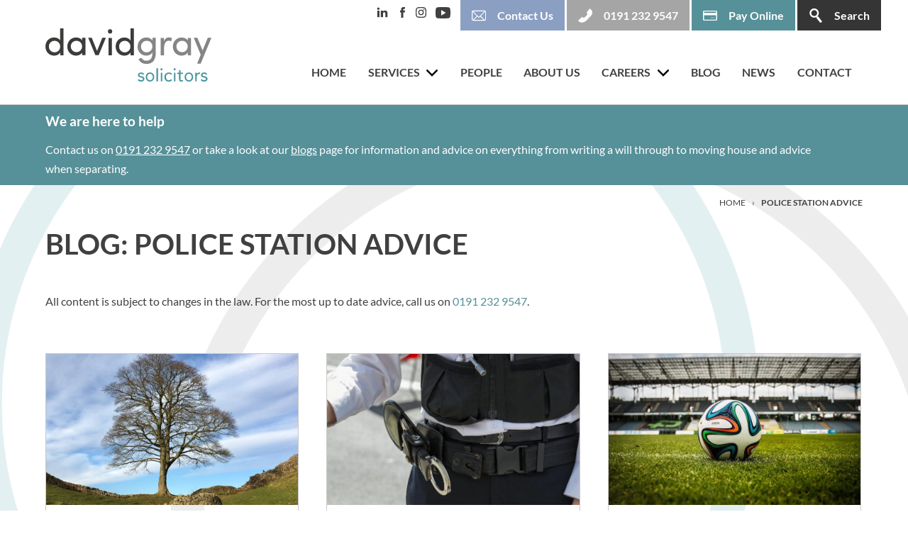

--- FILE ---
content_type: text/html; charset=UTF-8
request_url: https://www.davidgray.co.uk/blog/police-station-advice/
body_size: 35448
content:
<!doctype html>

<!--[if lt IE 7]><html lang="en-GB" class="no-js lt-ie9 lt-ie8 lt-ie7"><![endif]-->
<!--[if (IE 7)&!(IEMobile)]><html lang="en-GB" class="no-js lt-ie9 lt-ie8"><![endif]-->
<!--[if (IE 8)&!(IEMobile)]><html lang="en-GB" class="no-js lt-ie9"><![endif]-->
<!--[if gt IE 8]><!-->
<html lang="en-GB" class="no-js">
<!--<![endif]-->

<head>

	<meta charset="utf-8">
	<meta http-equiv="X-UA-Compatible" content="IE=edge,chrome=1">
	<title>Police Station Advice Archives | David Gray LLP</title>
	<meta name="HandheldFriendly" content="True">
	<meta name="MobileOptimized" content="320">
	<meta name="viewport" content="width=device-width, initial-scale=1.0" />

	
	
	<link rel="apple-touch-icon" href="https://www.davidgray.co.uk/wp-content/themes/davidgray-by-cargo/library/images/apple-icon-touch.png">
	<link rel="icon" href="https://www.davidgray.co.uk/wp-content/themes/davidgray-by-cargo/favicon.png">
	<!--[if IE]>
			<link rel="shortcut icon" href="https://www.davidgray.co.uk/wp-content/themes/davidgray-by-cargo/favicon.ico">
		<![endif]-->
	<meta name="msapplication-TileColor" content="#f01d4f">
	<meta name="msapplication-TileImage" content="https://www.davidgray.co.uk/wp-content/themes/davidgray-by-cargo/library/images/win8-tile-icon.png">


		<script type="application/ld+json">
		{
			"@context": "http://schema.org",
			"@type": "WebSite",
			"name": "David Gray LLP"
		}
	</script>
	<meta name='robots' content='index, follow, max-image-preview:large, max-snippet:-1, max-video-preview:-1' />

	<!-- This site is optimized with the Yoast SEO Premium plugin v26.6 (Yoast SEO v26.7) - https://yoast.com/wordpress/plugins/seo/ -->
	<meta name="description" content="Discover David Grays Police Station Advice blogs. This includes content on police bail, the Sycamore Gap Tree incident, and more." />
	<link rel="canonical" href="https://www.davidgray.co.uk/blog/police-station-advice/" />
	<meta property="og:locale" content="en_GB" />
	<meta property="og:type" content="article" />
	<meta property="og:title" content="Police Station Advice Archives" />
	<meta property="og:description" content="Discover David Grays Police Station Advice blogs. This includes content on police bail, the Sycamore Gap Tree incident, and more." />
	<meta property="og:url" content="https://www.davidgray.co.uk/blog/police-station-advice/" />
	<meta property="og:site_name" content="David Gray LLP" />
	<meta name="twitter:card" content="summary_large_image" />
	<meta name="twitter:site" content="@DavidGrayLLP" />
	<script type="application/ld+json" class="yoast-schema-graph">{"@context":"https://schema.org","@graph":[{"@type":"CollectionPage","@id":"https://www.davidgray.co.uk/blog/police-station-advice/","url":"https://www.davidgray.co.uk/blog/police-station-advice/","name":"Police Station Advice Archives | David Gray LLP","isPartOf":{"@id":"https://www.davidgray.co.uk/#website"},"primaryImageOfPage":{"@id":"https://www.davidgray.co.uk/blog/police-station-advice/#primaryimage"},"image":{"@id":"https://www.davidgray.co.uk/blog/police-station-advice/#primaryimage"},"thumbnailUrl":"https://www.davidgray.co.uk/wp-content/uploads/2023/10/Sycamore-gap-tree.png","description":"Discover David Grays Police Station Advice blogs. This includes content on police bail, the Sycamore Gap Tree incident, and more.","breadcrumb":{"@id":"https://www.davidgray.co.uk/blog/police-station-advice/#breadcrumb"},"inLanguage":"en-GB"},{"@type":"ImageObject","inLanguage":"en-GB","@id":"https://www.davidgray.co.uk/blog/police-station-advice/#primaryimage","url":"https://www.davidgray.co.uk/wp-content/uploads/2023/10/Sycamore-gap-tree.png","contentUrl":"https://www.davidgray.co.uk/wp-content/uploads/2023/10/Sycamore-gap-tree.png","width":1170,"height":1169},{"@type":"BreadcrumbList","@id":"https://www.davidgray.co.uk/blog/police-station-advice/#breadcrumb","itemListElement":[{"@type":"ListItem","position":1,"name":"Home","item":"https://www.davidgray.co.uk/"},{"@type":"ListItem","position":2,"name":"Police Station Advice"}]},{"@type":"WebSite","@id":"https://www.davidgray.co.uk/#website","url":"https://www.davidgray.co.uk/","name":"David Gray LLP","description":"Newcastle and South Shields award-winning solicitors","publisher":{"@id":"https://www.davidgray.co.uk/#organization"},"potentialAction":[{"@type":"SearchAction","target":{"@type":"EntryPoint","urlTemplate":"https://www.davidgray.co.uk/?s={search_term_string}"},"query-input":{"@type":"PropertyValueSpecification","valueRequired":true,"valueName":"search_term_string"}}],"inLanguage":"en-GB"},{"@type":"Organization","@id":"https://www.davidgray.co.uk/#organization","name":"David Gray LLP","url":"https://www.davidgray.co.uk/","logo":{"@type":"ImageObject","inLanguage":"en-GB","@id":"https://www.davidgray.co.uk/#/schema/logo/image/","url":"https://www.davidgray.co.uk/wp-content/uploads/2012/06/david-gray-logo.png","contentUrl":"https://www.davidgray.co.uk/wp-content/uploads/2012/06/david-gray-logo.png","width":231,"height":83,"caption":"David Gray LLP"},"image":{"@id":"https://www.davidgray.co.uk/#/schema/logo/image/"},"sameAs":["https://www.facebook.com/DavidGraySolicitorsLLP","https://x.com/DavidGrayLLP","https://www.instagram.com/davidgraysolicitors/","https://www.linkedin.com/company/3189696/admin/"],"actionableFeedbackPolicy":"https://www.davidgray.co.uk/complaint-handling/","diversityStaffingReport":"https://www.davidgray.co.uk/careers/"}]}</script>
	<!-- / Yoast SEO Premium plugin. -->


<link rel="alternate" type="application/rss+xml" title="David Gray LLP &raquo; Police Station Advice Category Feed" href="https://www.davidgray.co.uk/blog/police-station-advice/feed/" />
<style id='wp-img-auto-sizes-contain-inline-css' type='text/css'>
img:is([sizes=auto i],[sizes^="auto," i]){contain-intrinsic-size:3000px 1500px}
/*# sourceURL=wp-img-auto-sizes-contain-inline-css */
</style>
<link rel="stylesheet" href="https://www.davidgray.co.uk/wp-content/cache/minify/a5ff7.css" media="all" />

<style id='global-styles-inline-css' type='text/css'>
:root{--wp--preset--aspect-ratio--square: 1;--wp--preset--aspect-ratio--4-3: 4/3;--wp--preset--aspect-ratio--3-4: 3/4;--wp--preset--aspect-ratio--3-2: 3/2;--wp--preset--aspect-ratio--2-3: 2/3;--wp--preset--aspect-ratio--16-9: 16/9;--wp--preset--aspect-ratio--9-16: 9/16;--wp--preset--color--black: #000000;--wp--preset--color--cyan-bluish-gray: #abb8c3;--wp--preset--color--white: #ffffff;--wp--preset--color--pale-pink: #f78da7;--wp--preset--color--vivid-red: #cf2e2e;--wp--preset--color--luminous-vivid-orange: #ff6900;--wp--preset--color--luminous-vivid-amber: #fcb900;--wp--preset--color--light-green-cyan: #7bdcb5;--wp--preset--color--vivid-green-cyan: #00d084;--wp--preset--color--pale-cyan-blue: #8ed1fc;--wp--preset--color--vivid-cyan-blue: #0693e3;--wp--preset--color--vivid-purple: #9b51e0;--wp--preset--gradient--vivid-cyan-blue-to-vivid-purple: linear-gradient(135deg,rgb(6,147,227) 0%,rgb(155,81,224) 100%);--wp--preset--gradient--light-green-cyan-to-vivid-green-cyan: linear-gradient(135deg,rgb(122,220,180) 0%,rgb(0,208,130) 100%);--wp--preset--gradient--luminous-vivid-amber-to-luminous-vivid-orange: linear-gradient(135deg,rgb(252,185,0) 0%,rgb(255,105,0) 100%);--wp--preset--gradient--luminous-vivid-orange-to-vivid-red: linear-gradient(135deg,rgb(255,105,0) 0%,rgb(207,46,46) 100%);--wp--preset--gradient--very-light-gray-to-cyan-bluish-gray: linear-gradient(135deg,rgb(238,238,238) 0%,rgb(169,184,195) 100%);--wp--preset--gradient--cool-to-warm-spectrum: linear-gradient(135deg,rgb(74,234,220) 0%,rgb(151,120,209) 20%,rgb(207,42,186) 40%,rgb(238,44,130) 60%,rgb(251,105,98) 80%,rgb(254,248,76) 100%);--wp--preset--gradient--blush-light-purple: linear-gradient(135deg,rgb(255,206,236) 0%,rgb(152,150,240) 100%);--wp--preset--gradient--blush-bordeaux: linear-gradient(135deg,rgb(254,205,165) 0%,rgb(254,45,45) 50%,rgb(107,0,62) 100%);--wp--preset--gradient--luminous-dusk: linear-gradient(135deg,rgb(255,203,112) 0%,rgb(199,81,192) 50%,rgb(65,88,208) 100%);--wp--preset--gradient--pale-ocean: linear-gradient(135deg,rgb(255,245,203) 0%,rgb(182,227,212) 50%,rgb(51,167,181) 100%);--wp--preset--gradient--electric-grass: linear-gradient(135deg,rgb(202,248,128) 0%,rgb(113,206,126) 100%);--wp--preset--gradient--midnight: linear-gradient(135deg,rgb(2,3,129) 0%,rgb(40,116,252) 100%);--wp--preset--font-size--small: 13px;--wp--preset--font-size--medium: 20px;--wp--preset--font-size--large: 36px;--wp--preset--font-size--x-large: 42px;--wp--preset--spacing--20: 0.44rem;--wp--preset--spacing--30: 0.67rem;--wp--preset--spacing--40: 1rem;--wp--preset--spacing--50: 1.5rem;--wp--preset--spacing--60: 2.25rem;--wp--preset--spacing--70: 3.38rem;--wp--preset--spacing--80: 5.06rem;--wp--preset--shadow--natural: 6px 6px 9px rgba(0, 0, 0, 0.2);--wp--preset--shadow--deep: 12px 12px 50px rgba(0, 0, 0, 0.4);--wp--preset--shadow--sharp: 6px 6px 0px rgba(0, 0, 0, 0.2);--wp--preset--shadow--outlined: 6px 6px 0px -3px rgb(255, 255, 255), 6px 6px rgb(0, 0, 0);--wp--preset--shadow--crisp: 6px 6px 0px rgb(0, 0, 0);}:where(.is-layout-flex){gap: 0.5em;}:where(.is-layout-grid){gap: 0.5em;}body .is-layout-flex{display: flex;}.is-layout-flex{flex-wrap: wrap;align-items: center;}.is-layout-flex > :is(*, div){margin: 0;}body .is-layout-grid{display: grid;}.is-layout-grid > :is(*, div){margin: 0;}:where(.wp-block-columns.is-layout-flex){gap: 2em;}:where(.wp-block-columns.is-layout-grid){gap: 2em;}:where(.wp-block-post-template.is-layout-flex){gap: 1.25em;}:where(.wp-block-post-template.is-layout-grid){gap: 1.25em;}.has-black-color{color: var(--wp--preset--color--black) !important;}.has-cyan-bluish-gray-color{color: var(--wp--preset--color--cyan-bluish-gray) !important;}.has-white-color{color: var(--wp--preset--color--white) !important;}.has-pale-pink-color{color: var(--wp--preset--color--pale-pink) !important;}.has-vivid-red-color{color: var(--wp--preset--color--vivid-red) !important;}.has-luminous-vivid-orange-color{color: var(--wp--preset--color--luminous-vivid-orange) !important;}.has-luminous-vivid-amber-color{color: var(--wp--preset--color--luminous-vivid-amber) !important;}.has-light-green-cyan-color{color: var(--wp--preset--color--light-green-cyan) !important;}.has-vivid-green-cyan-color{color: var(--wp--preset--color--vivid-green-cyan) !important;}.has-pale-cyan-blue-color{color: var(--wp--preset--color--pale-cyan-blue) !important;}.has-vivid-cyan-blue-color{color: var(--wp--preset--color--vivid-cyan-blue) !important;}.has-vivid-purple-color{color: var(--wp--preset--color--vivid-purple) !important;}.has-black-background-color{background-color: var(--wp--preset--color--black) !important;}.has-cyan-bluish-gray-background-color{background-color: var(--wp--preset--color--cyan-bluish-gray) !important;}.has-white-background-color{background-color: var(--wp--preset--color--white) !important;}.has-pale-pink-background-color{background-color: var(--wp--preset--color--pale-pink) !important;}.has-vivid-red-background-color{background-color: var(--wp--preset--color--vivid-red) !important;}.has-luminous-vivid-orange-background-color{background-color: var(--wp--preset--color--luminous-vivid-orange) !important;}.has-luminous-vivid-amber-background-color{background-color: var(--wp--preset--color--luminous-vivid-amber) !important;}.has-light-green-cyan-background-color{background-color: var(--wp--preset--color--light-green-cyan) !important;}.has-vivid-green-cyan-background-color{background-color: var(--wp--preset--color--vivid-green-cyan) !important;}.has-pale-cyan-blue-background-color{background-color: var(--wp--preset--color--pale-cyan-blue) !important;}.has-vivid-cyan-blue-background-color{background-color: var(--wp--preset--color--vivid-cyan-blue) !important;}.has-vivid-purple-background-color{background-color: var(--wp--preset--color--vivid-purple) !important;}.has-black-border-color{border-color: var(--wp--preset--color--black) !important;}.has-cyan-bluish-gray-border-color{border-color: var(--wp--preset--color--cyan-bluish-gray) !important;}.has-white-border-color{border-color: var(--wp--preset--color--white) !important;}.has-pale-pink-border-color{border-color: var(--wp--preset--color--pale-pink) !important;}.has-vivid-red-border-color{border-color: var(--wp--preset--color--vivid-red) !important;}.has-luminous-vivid-orange-border-color{border-color: var(--wp--preset--color--luminous-vivid-orange) !important;}.has-luminous-vivid-amber-border-color{border-color: var(--wp--preset--color--luminous-vivid-amber) !important;}.has-light-green-cyan-border-color{border-color: var(--wp--preset--color--light-green-cyan) !important;}.has-vivid-green-cyan-border-color{border-color: var(--wp--preset--color--vivid-green-cyan) !important;}.has-pale-cyan-blue-border-color{border-color: var(--wp--preset--color--pale-cyan-blue) !important;}.has-vivid-cyan-blue-border-color{border-color: var(--wp--preset--color--vivid-cyan-blue) !important;}.has-vivid-purple-border-color{border-color: var(--wp--preset--color--vivid-purple) !important;}.has-vivid-cyan-blue-to-vivid-purple-gradient-background{background: var(--wp--preset--gradient--vivid-cyan-blue-to-vivid-purple) !important;}.has-light-green-cyan-to-vivid-green-cyan-gradient-background{background: var(--wp--preset--gradient--light-green-cyan-to-vivid-green-cyan) !important;}.has-luminous-vivid-amber-to-luminous-vivid-orange-gradient-background{background: var(--wp--preset--gradient--luminous-vivid-amber-to-luminous-vivid-orange) !important;}.has-luminous-vivid-orange-to-vivid-red-gradient-background{background: var(--wp--preset--gradient--luminous-vivid-orange-to-vivid-red) !important;}.has-very-light-gray-to-cyan-bluish-gray-gradient-background{background: var(--wp--preset--gradient--very-light-gray-to-cyan-bluish-gray) !important;}.has-cool-to-warm-spectrum-gradient-background{background: var(--wp--preset--gradient--cool-to-warm-spectrum) !important;}.has-blush-light-purple-gradient-background{background: var(--wp--preset--gradient--blush-light-purple) !important;}.has-blush-bordeaux-gradient-background{background: var(--wp--preset--gradient--blush-bordeaux) !important;}.has-luminous-dusk-gradient-background{background: var(--wp--preset--gradient--luminous-dusk) !important;}.has-pale-ocean-gradient-background{background: var(--wp--preset--gradient--pale-ocean) !important;}.has-electric-grass-gradient-background{background: var(--wp--preset--gradient--electric-grass) !important;}.has-midnight-gradient-background{background: var(--wp--preset--gradient--midnight) !important;}.has-small-font-size{font-size: var(--wp--preset--font-size--small) !important;}.has-medium-font-size{font-size: var(--wp--preset--font-size--medium) !important;}.has-large-font-size{font-size: var(--wp--preset--font-size--large) !important;}.has-x-large-font-size{font-size: var(--wp--preset--font-size--x-large) !important;}
/*# sourceURL=global-styles-inline-css */
</style>

<style id='classic-theme-styles-inline-css' type='text/css'>
/*! This file is auto-generated */
.wp-block-button__link{color:#fff;background-color:#32373c;border-radius:9999px;box-shadow:none;text-decoration:none;padding:calc(.667em + 2px) calc(1.333em + 2px);font-size:1.125em}.wp-block-file__button{background:#32373c;color:#fff;text-decoration:none}
/*# sourceURL=/wp-includes/css/classic-themes.min.css */
</style>
<link rel="stylesheet" href="https://www.davidgray.co.uk/wp-content/cache/minify/37157.css" media="all" />


<script src="https://www.davidgray.co.uk/wp-content/cache/minify/d52ed.js"></script>

<link rel="https://api.w.org/" href="https://www.davidgray.co.uk/wp-json/" /><link rel="alternate" title="JSON" type="application/json" href="https://www.davidgray.co.uk/wp-json/wp/v2/categories/33" />            <style type="text/css">
                <!--
                @font-face {
                    font-family: 'asppsicons2';
                    src: url('https://www.davidgray.co.uk/wp-content/plugins/ajax-search-pro/css/fonts/icons/icons2.eot');
                    src: url('https://www.davidgray.co.uk/wp-content/plugins/ajax-search-pro/css/fonts/icons/icons2.eot?#iefix') format('embedded-opentype'),
                    url('https://www.davidgray.co.uk/wp-content/plugins/ajax-search-pro/css/fonts/icons/icons2.woff2') format('woff2'),
                    url('https://www.davidgray.co.uk/wp-content/plugins/ajax-search-pro/css/fonts/icons/icons2.woff') format('woff'),
                    url('https://www.davidgray.co.uk/wp-content/plugins/ajax-search-pro/css/fonts/icons/icons2.ttf') format('truetype'),
                    url('https://www.davidgray.co.uk/wp-content/plugins/ajax-search-pro/css/fonts/icons/icons2.svg#icons') format('svg');
                    font-weight: normal;
                    font-style: normal;
                }
                .asp_m{height: 0;}                -->
            </style>
                        <script type="text/javascript">
                if ( typeof _ASP !== "undefined" && _ASP !== null && typeof _ASP.initialize !== "undefined" )
                    _ASP.initialize();
            </script>
            <style type="text/css">@font-face{font-family:Lato;font-style:normal;font-weight:100;src:url(/wp-content/themes/davidgray-by-cargo/library/fonts/lato-v20-latin/lato-v20-latin-100.eot);src:local(""),url(/wp-content/themes/davidgray-by-cargo/library/fonts/lato-v20-latin/lato-v20-latin-100.eot?#iefix) format("embedded-opentype"),url(/wp-content/themes/davidgray-by-cargo/library/fonts/lato-v20-latin/lato-v20-latin-100.woff2) format("woff2"),url(/wp-content/themes/davidgray-by-cargo/library/fonts/lato-v20-latin/lato-v20-latin-100.woff) format("woff"),url(/wp-content/themes/davidgray-by-cargo/library/fonts/lato-v20-latin/lato-v20-latin-100.ttf) format("truetype"),url(/wp-content/themes/davidgray-by-cargo/library/fonts/lato-v20-latin/lato-v20-latin-100.svg#Lato) format("svg")}@font-face{font-family:Lato;font-style:normal;font-weight:300;src:url(/wp-content/themes/davidgray-by-cargo/library/fonts/lato-v20-latin/lato-v20-latin-300.eot);src:local(""),url(/wp-content/themes/davidgray-by-cargo/library/fonts/lato-v20-latin/lato-v20-latin-300.eot?#iefix) format("embedded-opentype"),url(/wp-content/themes/davidgray-by-cargo/library/fonts/lato-v20-latin/lato-v20-latin-300.woff2) format("woff2"),url(/wp-content/themes/davidgray-by-cargo/library/fonts/lato-v20-latin/lato-v20-latin-300.woff) format("woff"),url(/wp-content/themes/davidgray-by-cargo/library/fonts/lato-v20-latin/lato-v20-latin-300.ttf) format("truetype"),url(/wp-content/themes/davidgray-by-cargo/library/fonts/lato-v20-latin/lato-v20-latin-300.svg#Lato) format("svg")}@font-face{font-family:Lato;font-style:normal;font-weight:400;src:url(/wp-content/themes/davidgray-by-cargo/library/fonts/lato-v20-latin/lato-v20-latin-regular.eot);src:local(""),url(/wp-content/themes/davidgray-by-cargo/library/fonts/lato-v20-latin/lato-v20-latin-regular.eot?#iefix) format("embedded-opentype"),url(/wp-content/themes/davidgray-by-cargo/library/fonts/lato-v20-latin/lato-v20-latin-regular.woff2) format("woff2"),url(/wp-content/themes/davidgray-by-cargo/library/fonts/lato-v20-latin/lato-v20-latin-regular.woff) format("woff"),url(/wp-content/themes/davidgray-by-cargo/library/fonts/lato-v20-latin/lato-v20-latin-regular.ttf) format("truetype"),url(/wp-content/themes/davidgray-by-cargo/library/fonts/lato-v20-latin/lato-v20-latin-regular.svg#Lato) format("svg")}@font-face{font-family:Lato;font-style:normal;font-weight:700;src:url(/wp-content/themes/davidgray-by-cargo/library/fonts/lato-v20-latin/lato-v20-latin-700.eot);src:local(""),url(/wp-content/themes/davidgray-by-cargo/library/fonts/lato-v20-latin/lato-v20-latin-700.eot?#iefix) format("embedded-opentype"),url(/wp-content/themes/davidgray-by-cargo/library/fonts/lato-v20-latin/lato-v20-latin-700.woff2) format("woff2"),url(/wp-content/themes/davidgray-by-cargo/library/fonts/lato-v20-latin/lato-v20-latin-700.woff) format("woff"),url(/wp-content/themes/davidgray-by-cargo/library/fonts/lato-v20-latin/lato-v20-latin-700.ttf) format("truetype"),url(/wp-content/themes/davidgray-by-cargo/library/fonts/lato-v20-latin/lato-v20-latin-700.svg#Lato) format("svg")}@font-face{font-family:Lato;font-style:normal;font-weight:900;src:url(/wp-content/themes/davidgray-by-cargo/library/fonts/lato-v20-latin/lato-v20-latin-900.eot);src:local(""),url(/wp-content/themes/davidgray-by-cargo/library/fonts/lato-v20-latin/lato-v20-latin-900.eot?#iefix) format("embedded-opentype"),url(/wp-content/themes/davidgray-by-cargo/library/fonts/lato-v20-latin/lato-v20-latin-900.woff2) format("woff2"),url(/wp-content/themes/davidgray-by-cargo/library/fonts/lato-v20-latin/lato-v20-latin-900.woff) format("woff"),url(/wp-content/themes/davidgray-by-cargo/library/fonts/lato-v20-latin/lato-v20-latin-900.ttf) format("truetype"),url(/wp-content/themes/davidgray-by-cargo/library/fonts/lato-v20-latin/lato-v20-latin-900.svg#Lato) format("svg")}body{-webkit-font-smoothing:antialiased;-moz-osx-font-smoothing:grayscale;color:#404041;font-family:Lato,Helvetica Neue,Helvetica,Arial,sans-serif;font-weight:400;line-height:1.7}.h1,.h2,.h3,.h4,.h5,h1,h2,h3,h4,h5{text-rendering:optimizelegibility;font-weight:700}.h1 a,.h1 a:visited,.h2 a,.h2 a:visited,.h3 a,.h3 a:visited,.h4 a,.h4 a:visited,.h5 a,.h5 a:visited,h1 a,h1 a:visited,h2 a,h2 a:visited,h3 a,h3 a:visited,h4 a,h4 a:visited,h5 a,h5 a:visited{text-decoration:none}.h1,h1{font-size:2.5em;line-height:1.333em}.h2,h2{color:#404041;font-size:1.6em;font-weight:700;margin:1em 0 .5em;text-transform:uppercase}.h2:first-child,h2:first-child{margin-top:0}.h3,h3{color:#569099;font-size:1.5em}.h4,h4{font-size:1.25em;font-weight:700}.h5,h5{font-size:.846em;letter-spacing:2px;line-height:2.09em}.content--title,.h5,h5{text-transform:uppercase}.content--title{display:block;font-weight:700;margin:0 0 1em}.post-type-archive-cpt_people .content--title{text-align:center}.strip--heading{display:block;margin:0 0 1.4em}.strip--heading[data-align=center]{text-align:center}p{-webkit-hyphens:none;-ms-hyphens:none;hyphens:none;word-break:keep-all}.content p:first-child{margin-top:0}.content--intro{font-size:1.2em;font-weight:700}a,a:visited{color:#569099;text-decoration:none}a:focus,a:hover,a:visited:focus,a:visited:hover{color:#404041;text-decoration:underline}.content--skip-to,.content--skip-to:visited{height:1px;left:-999px;overflow:hidden;position:absolute;top:auto;width:1px;z-index:-999}.content--skip-to:active,.content--skip-to:focus,.content--skip-to:visited:active,.content--skip-to:visited:focus{background-color:hotpink;background-color:rgba(255,105,180,.8);color:#fff;height:auto;left:0;margin:0;padding:1.5em;text-align:center;top:0;width:100%;z-index:999}.wp-caption{background-color:#f7f7f7;border:1px solid #e6e6e6;margin:1em 0 2em;max-width:100%;padding:.5em}.wp-caption img{display:block;height:auto!important;width:100%}@media only screen and (min-width:650px){.wp-caption.alignleft{float:left;margin-right:2em;max-width:50%}.wp-caption.alignright{float:right;margin-left:2em;max-width:50%}}.wp-caption-text{color:#404041;margin:0;padding:1em 0}hr{clear:both;display:block;margin:2em 0}hr:first-child{margin-top:0}li{font-size:1em;margin-bottom:.5em;position:relative}ul{padding-left:1.5em}dl{display:block;padding:1em 2em}dl dt{font-size:1.2em;font-weight:700;margin:0 0 .6em}dl dd{margin-bottom:1em}dl dd:last-child{margin-bottom:0}blockquote{margin:2em 0;padding:0}blockquote p{color:#569099;font-size:1.3em}blockquote footer{font-style:italic}pre{padding:.4em 1em}code,pre{background-color:#333}code{color:#fff;font-size:.9em;padding:.4em}.screen-reader-text{display:block;overflow:hidden;text-indent:100%;white-space:nowrap}.hide-text{display:none}.wrap{margin:0 auto;padding:0 5%}@media only screen and (min-width:80.5em){.wrap{max-width:77.5em;padding-left:0;padding-right:0}.wrap--padded{max-width:100%;padding-left:10%;padding-right:10%}}.wrap--inner{margin:0 auto;max-width:62.5em}.button-wrap a,.button-wrap a:visited,.mc4wp-form-fields input[type=submit],button,input[type=submit]{-webkit-box-align:center;-ms-flex-align:center;-webkit-box-pack:center;-ms-flex-pack:center;align-items:center;background-color:#569099;border:0;color:#fff;cursor:pointer;display:-webkit-box;display:-ms-flexbox;display:flex;font-family:Lato,Helvetica Neue,Helvetica,Arial,sans-serif;font-size:1em;font-weight:600;justify-content:center;padding:.5em 1em;position:relative;text-decoration:none;-webkit-transition:background-color .25s ease-in-out,color .25s ease-in-out;-o-transition:background-color .25s ease-in-out,color .25s ease-in-out;transition:background-color .25s ease-in-out,color .25s ease-in-out}.button-wrap a:focus,.button-wrap a:hover,button:focus,button:hover,input[type=submit]:focus,input[type=submit]:hover{color:#fff;text-decoration:none}.button-wrap a .button-icon:first-child,button .button-icon:first-child,input[type=submit] .button-icon:first-child{margin-right:1em}.button-wrap a .button-icon:last-child,button .button-icon:last-child,input[type=submit] .button-icon:last-child{margin-left:1em}.button-wrap a .button-icon svg,button .button-icon svg,input[type=submit] .button-icon svg{fill:#fff;display:block}.button-wrap [data-colour=paleGreen] a,.button-wrap a[data-colour=paleGreen],[data-colour=paleGreen] .button-wrap a,[data-colour=paleGreen] button,[data-colour=paleGreen] input[type=submit],button[data-colour=paleGreen],input[data-colour=paleGreen][type=submit]{background-color:#b1cfc2}.button-wrap [data-colour=dPurple] a,.button-wrap a[data-colour=dPurple],[data-colour=dPurple] .button-wrap a,[data-colour=dPurple] button,[data-colour=dPurple] input[type=submit],button[data-colour=dPurple],input[data-colour=dPurple][type=submit]{background-color:#4f81bb}.button-wrap [data-colour=darkGreen] a,.button-wrap a[data-colour=darkGreen],[data-colour=darkGreen] .button-wrap a,[data-colour=darkGreen] button,[data-colour=darkGreen] input[type=submit],button[data-colour=darkGreen],input[data-colour=darkGreen][type=submit]{background-color:#2a7d87}.button-wrap [data-colour=palePurple] a,.button-wrap a[data-colour=palePurple],[data-colour=palePurple] .button-wrap a,[data-colour=palePurple] button,[data-colour=palePurple] input[type=submit],button[data-colour=palePurple],input[data-colour=palePurple][type=submit]{background-color:#8b9fc3}.button-wrap [data-colour=midBlue] a,.button-wrap a[data-colour=midBlue],[data-colour=midBlue] .button-wrap a,[data-colour=midBlue] button,[data-colour=midBlue] input[type=submit],button[data-colour=midBlue],input[data-colour=midBlue][type=submit]{background-color:#457597}.button-wrap [data-colour=midGreen] a,.button-wrap a[data-colour=midGreen],[data-colour=midGreen] .button-wrap a,[data-colour=midGreen] button,[data-colour=midGreen] input[type=submit],button[data-colour=midGreen],input[data-colour=midGreen][type=submit]{background-color:#61b0b9}.button-wrap [data-colour=grey] a,.button-wrap a[data-colour=grey],[data-colour=grey] .button-wrap a,[data-colour=grey] button,[data-colour=grey] input[type=submit],button[data-colour=grey],input[data-colour=grey][type=submit]{background-color:#a5a5a5}.button-wrap [data-colour=lightBlue] a,.button-wrap a[data-colour=lightBlue],[data-colour=lightBlue] .button-wrap a,[data-colour=lightBlue] button,[data-colour=lightBlue] input[type=submit],button[data-colour=lightBlue],input[data-colour=lightBlue][type=submit]{background-color:#81bfd2}.button-wrap [data-colour=darkBlue] a,.button-wrap a[data-colour=darkBlue],[data-colour=darkBlue] .button-wrap a,[data-colour=darkBlue] button,[data-colour=darkBlue] input[type=submit],button[data-colour=darkBlue],input[data-colour=darkBlue][type=submit]{background-color:#45647d}.button-wrap [data-colour=darkGrey] a,.button-wrap a[data-colour=darkGrey],[data-colour=darkGrey] .button-wrap a,[data-colour=darkGrey] button,[data-colour=darkGrey] input[type=submit],button[data-colour=darkGrey],input[data-colour=darkGrey][type=submit]{background-color:#404041}.button-wrap [data-colour=dark] a,.button-wrap a[data-colour=dark],[data-colour=dark] .button-wrap a,[data-colour=dark] button,[data-colour=dark] input[type=submit],button[data-colour=dark],input[data-colour=dark][type=submit]{background-color:#343534}.button-wrap [data-colour=white] a,.button-wrap a[data-colour=white],[data-colour=white] .button-wrap a,[data-colour=white] button,[data-colour=white] input[type=submit],button[data-colour=white],input[data-colour=white][type=submit]{background-color:#fff;color:#404041}.button-wrap a:focus,.button-wrap a:hover,button:focus,button:hover,input[type=submit]:focus,input[type=submit]:hover{background-color:#447178}.button-wrap [data-colour=paleGreen] a:focus,.button-wrap [data-colour=paleGreen] a:hover,.button-wrap a:focus[data-colour=paleGreen],.button-wrap a:hover[data-colour=paleGreen],[data-colour=paleGreen] .button-wrap a:focus,[data-colour=paleGreen] .button-wrap a:hover,[data-colour=paleGreen] button:focus,[data-colour=paleGreen] button:hover,[data-colour=paleGreen] input[type=submit]:focus,[data-colour=paleGreen] input[type=submit]:hover,button:focus[data-colour=paleGreen],button:hover[data-colour=paleGreen],input[type=submit]:focus[data-colour=paleGreen],input[type=submit]:hover[data-colour=paleGreen]{background-color:#91bca9}.button-wrap [data-colour=dPurple] a:focus,.button-wrap [data-colour=dPurple] a:hover,.button-wrap a:focus[data-colour=dPurple],.button-wrap a:hover[data-colour=dPurple],[data-colour=dPurple] .button-wrap a:focus,[data-colour=dPurple] .button-wrap a:hover,[data-colour=dPurple] button:focus,[data-colour=dPurple] button:hover,[data-colour=dPurple] input[type=submit]:focus,[data-colour=dPurple] input[type=submit]:hover,button:focus[data-colour=dPurple],button:hover[data-colour=dPurple],input[type=submit]:focus[data-colour=dPurple],input[type=submit]:hover[data-colour=dPurple]{background-color:#3c689b}.button-wrap [data-colour=darkGreen] a:focus,.button-wrap [data-colour=darkGreen] a:hover,.button-wrap a:focus[data-colour=darkGreen],.button-wrap a:hover[data-colour=darkGreen],[data-colour=darkGreen] .button-wrap a:focus,[data-colour=darkGreen] .button-wrap a:hover,[data-colour=darkGreen] button:focus,[data-colour=darkGreen] button:hover,[data-colour=darkGreen] input[type=submit]:focus,[data-colour=darkGreen] input[type=submit]:hover,button:focus[data-colour=darkGreen],button:hover[data-colour=darkGreen],input[type=submit]:focus[data-colour=darkGreen],input[type=submit]:hover[data-colour=darkGreen]{background-color:#1e5960}.button-wrap [data-colour=palePurple] a:focus,.button-wrap [data-colour=palePurple] a:hover,.button-wrap a:focus[data-colour=palePurple],.button-wrap a:hover[data-colour=palePurple],[data-colour=palePurple] .button-wrap a:focus,[data-colour=palePurple] .button-wrap a:hover,[data-colour=palePurple] button:focus,[data-colour=palePurple] button:hover,[data-colour=palePurple] input[type=submit]:focus,[data-colour=palePurple] input[type=submit]:hover,button:focus[data-colour=palePurple],button:hover[data-colour=palePurple],input[type=submit]:focus[data-colour=palePurple],input[type=submit]:hover[data-colour=palePurple]{background-color:#6983b2}.button-wrap [data-colour=midBlue] a:focus,.button-wrap [data-colour=midBlue] a:hover,.button-wrap a:focus[data-colour=midBlue],.button-wrap a:hover[data-colour=midBlue],[data-colour=midBlue] .button-wrap a:focus,[data-colour=midBlue] .button-wrap a:hover,[data-colour=midBlue] button:focus,[data-colour=midBlue] button:hover,[data-colour=midBlue] input[type=submit]:focus,[data-colour=midBlue] input[type=submit]:hover,button:focus[data-colour=midBlue],button:hover[data-colour=midBlue],input[type=submit]:focus[data-colour=midBlue],input[type=submit]:hover[data-colour=midBlue]{background-color:#355a74}.button-wrap [data-colour=midGreen] a:focus,.button-wrap [data-colour=midGreen] a:hover,.button-wrap a:focus[data-colour=midGreen],.button-wrap a:hover[data-colour=midGreen],[data-colour=midGreen] .button-wrap a:focus,[data-colour=midGreen] .button-wrap a:hover,[data-colour=midGreen] button:focus,[data-colour=midGreen] button:hover,[data-colour=midGreen] input[type=submit]:focus,[data-colour=midGreen] input[type=submit]:hover,button:focus[data-colour=midGreen],button:hover[data-colour=midGreen],input[type=submit]:focus[data-colour=midGreen],input[type=submit]:hover[data-colour=midGreen]{background-color:#4797a0}.button-wrap [data-colour=grey] a:focus,.button-wrap [data-colour=grey] a:hover,.button-wrap a:focus[data-colour=grey],.button-wrap a:hover[data-colour=grey],[data-colour=grey] .button-wrap a:focus,[data-colour=grey] .button-wrap a:hover,[data-colour=grey] button:focus,[data-colour=grey] button:hover,[data-colour=grey] input[type=submit]:focus,[data-colour=grey] input[type=submit]:hover,button:focus[data-colour=grey],button:hover[data-colour=grey],input[type=submit]:focus[data-colour=grey],input[type=submit]:hover[data-colour=grey]{background-color:#8c8c8c}.button-wrap [data-colour=lightBlue] a:focus,.button-wrap [data-colour=lightBlue] a:hover,.button-wrap a:focus[data-colour=lightBlue],.button-wrap a:hover[data-colour=lightBlue],[data-colour=lightBlue] .button-wrap a:focus,[data-colour=lightBlue] .button-wrap a:hover,[data-colour=lightBlue] button:focus,[data-colour=lightBlue] button:hover,[data-colour=lightBlue] input[type=submit]:focus,[data-colour=lightBlue] input[type=submit]:hover,button:focus[data-colour=lightBlue],button:hover[data-colour=lightBlue],input[type=submit]:focus[data-colour=lightBlue],input[type=submit]:hover[data-colour=lightBlue]{background-color:#5bacc5}.button-wrap [data-colour=darkBlue] a:focus,.button-wrap [data-colour=darkBlue] a:hover,.button-wrap a:focus[data-colour=darkBlue],.button-wrap a:hover[data-colour=darkBlue],[data-colour=darkBlue] .button-wrap a:focus,[data-colour=darkBlue] .button-wrap a:hover,[data-colour=darkBlue] button:focus,[data-colour=darkBlue] button:hover,[data-colour=darkBlue] input[type=submit]:focus,[data-colour=darkBlue] input[type=submit]:hover,button:focus[data-colour=darkBlue],button:hover[data-colour=darkBlue],input[type=submit]:focus[data-colour=darkBlue],input[type=submit]:hover[data-colour=darkBlue]{background-color:#334a5c}.button-wrap [data-colour=darkGrey] a:focus,.button-wrap [data-colour=darkGrey] a:hover,.button-wrap [data-colour=dark] a:focus,.button-wrap [data-colour=dark] a:hover,.button-wrap a:focus[data-colour=darkGrey],.button-wrap a:focus[data-colour=dark],.button-wrap a:hover[data-colour=darkGrey],.button-wrap a:hover[data-colour=dark],[data-colour=darkGrey] .button-wrap a:focus,[data-colour=darkGrey] .button-wrap a:hover,[data-colour=darkGrey] button:focus,[data-colour=darkGrey] button:hover,[data-colour=darkGrey] input[type=submit]:focus,[data-colour=darkGrey] input[type=submit]:hover,[data-colour=dark] .button-wrap a:focus,[data-colour=dark] .button-wrap a:hover,[data-colour=dark] button:focus,[data-colour=dark] button:hover,[data-colour=dark] input[type=submit]:focus,[data-colour=dark] input[type=submit]:hover,button:focus[data-colour=darkGrey],button:focus[data-colour=dark],button:hover[data-colour=darkGrey],button:hover[data-colour=dark],input[type=submit]:focus[data-colour=darkGrey],input[type=submit]:focus[data-colour=dark],input[type=submit]:hover[data-colour=darkGrey],input[type=submit]:hover[data-colour=dark]{background-color:#569099}.button-wrap [data-colour=white] a:focus,.button-wrap [data-colour=white] a:hover,.button-wrap a:focus[data-colour=white],.button-wrap a:hover[data-colour=white],[data-colour=white] .button-wrap a:focus,[data-colour=white] .button-wrap a:hover,[data-colour=white] button:focus,[data-colour=white] button:hover,[data-colour=white] input[type=submit]:focus,[data-colour=white] input[type=submit]:hover,button:focus[data-colour=white],button:hover[data-colour=white],input[type=submit]:focus[data-colour=white],input[type=submit]:hover[data-colour=white]{background-color:#343534;color:#fff}.button-wrap{-webkit-box-pack:start;-ms-flex-pack:start;display:-webkit-box;display:-ms-flexbox;display:flex;justify-content:flex-start;margin:0}button{border-width:0}input[type=submit]{background-color:#343534;border-width:0}.mc4wp-form-fields input[type=submit]{height:43px}.btn-default{display:unset}.mast{background-color:#fff;border-bottom:1px solid #c9c9c9;display:block;padding:3.75em 0 .5em;position:fixed;right:0;top:0;width:100%;z-index:12}.mast .wrap{-webkit-box-align:center;-ms-flex-align:center;-webkit-box-pack:start;-ms-flex-pack:start;align-items:center;display:-webkit-box;display:-ms-flexbox;display:flex;justify-content:flex-start;position:relative}.nav-toggle,.nav-toggle:visited{display:block;height:12px;margin-left:auto;opacity:1;position:relative;width:20px}.nav-toggle:hover span,.nav-toggle:visited:hover span{background-color:#000;opacity:.5}.nav-toggle.active span:first-child,.nav-toggle:visited.active span:first-child{top:50%;-webkit-transform:rotate(45deg);-ms-transform:rotate(45deg);transform:rotate(45deg)}.nav-toggle.active span:nth-child(2),.nav-toggle:visited.active span:nth-child(2){opacity:0}.nav-toggle.active span:nth-child(3),.nav-toggle:visited.active span:nth-child(3){top:50%;-webkit-transform:rotate(-45deg);-ms-transform:rotate(-45deg);transform:rotate(-45deg)}.nav-toggle span,.nav-toggle:visited span{background-color:#000;border-radius:1em;display:block;height:2px;left:0;position:absolute;text-indent:-999em;text-transform:uppercase;-webkit-transition:all .25s ease-in-out;-o-transition:all .25s ease-in-out;transition:all .25s ease-in-out;width:100%}.nav-toggle span:first-child,.nav-toggle:visited span:first-child{top:0}.nav-toggle span:nth-child(2),.nav-toggle:visited span:nth-child(2){top:50%}.nav-toggle span:nth-child(3),.nav-toggle:visited span:nth-child(3){top:100%}.mast--actions{-webkit-box-align:stretch;-ms-flex-align:stretch;-webkit-box-pack:start;-ms-flex-pack:start;align-items:stretch;display:-webkit-box;display:-ms-flexbox;display:flex;justify-content:flex-start;position:absolute;right:0;top:0;width:100%}.mast--actions .button-wrap,.mast--actions .button-wrap a,.mast--actions .button-wrap a:visited{-webkit-box-flex:1;-ms-flex-positive:1;flex-grow:1}.mast--actions .button-wrap a svg,.mast--actions .button-wrap a:visited svg{height:20px;width:20px}@media only screen and (max-width:37.5em){.mast--actions .button-wrap a,.mast--actions .button-wrap a:visited{font-size:.875em}.mast--actions .button-wrap a .button-icon:first-child,.mast--actions .button-wrap a:visited .button-icon:first-child{margin-right:.3em}}@media only screen and (max-width:31.25em){.mast--actions .button-wrap a,.mast--actions .button-wrap a:visited{font-size:.7em}}.mast--actions .button-wrap a .button-icon,.mast--actions .button-wrap a:visited .button-icon{display:none}@media only screen and (min-width:400px){.mast--actions .button-wrap a .button-icon,.mast--actions .button-wrap a:visited .button-icon{display:block}}.logo{display:block;margin:0 auto 0 0;-webkit-transition:width .25s ease-in-out;-o-transition:width .25s ease-in-out;transition:width .25s ease-in-out;width:150px}.mast--social{display:block;position:absolute;right:4rem;top:5.0625rem;-webkit-transition:top .25s ease-in-out;-o-transition:top .25s ease-in-out;transition:top .25s ease-in-out}@media only screen and (max-width:25em){.mast--social{display:none}}.mast--social .nav--social--links{-webkit-box-pack:start;-ms-flex-pack:start;display:-webkit-box;display:-ms-flexbox;display:flex;justify-content:flex-start}.mast--social .nav--social--links li{margin-block:0}.mast--social .nav--social--links li .social-icon svg{fill:#404041}.mast--social .nav--social--links li .social-name{display:block;height:0;left:-999em;position:absolute}.mast--social .nav--social--links li .social-ig .social-icon{width:16px}.mast--social .nav--social--links li .social-fb .social-icon{width:13px}@media only screen and (min-width:43.75em){.logo{width:200px}.mast--social{top:5.5rem}}@media only screen and (min-width:56.25em){.mast{padding:3.3333333333em 0 0}.mast .wrap{-webkit-box-align:end;-ms-flex-align:end;align-items:flex-end}.nav-toggle,.nav-toggle:visited{display:none}.mast--actions{-webkit-box-pack:end;-ms-flex-pack:end;justify-content:flex-end;padding-right:5%;width:auto}.mast--actions .button-wrap{margin-left:3px}.mast--actions .button-wrap,.mast--actions .button-wrap a,.mast--actions .button-wrap a:visited{-webkit-box-flex:0;-ms-flex-positive:0;flex-grow:0}.logo{margin-bottom:1.6em}.mast--social{-ms-flex-item-align:center;align-self:center;display:block;position:relative;right:auto;top:auto}}@media only screen and (min-width:62.5em){.mast{-webkit-padding-before:2.5em;padding-block-start:2.5em}.logo{width:234px}.mast--actions{padding-right:3%}}@media only screen and (min-width:62.5em) and (min-width:1400px){.mast--actions{padding-right:6%}}@media only screen and (min-width:62.5em) and (min-width:1500px){.mast--actions{padding-right:10%}}@media only screen and (min-width:62.5em) and (min-width:1700px){.mast--actions{padding-right:14%}}@media only screen and (min-width:62.5em) and (min-width:1900px){.mast--actions{padding-right:18%}}@media only screen and (min-width:62.5em) and (min-width:2100px){.mast--actions{padding-right:22%}}</style>
</head>

<body class="archive category category-police-station-advice category-33 wp-theme-davidgray-by-cargo">

	
	
	<a class="content--skip-to" href="#contentScroll" title="Skip down the page to the main content">Skip to content</a>

	
	<div class="site-wrap site-wrap--with-notif">

		<section class="mast mast--with-notif">
			<div class="wrap">

									<a class="logo" href="https://www.davidgray.co.uk/" title="Return to the David Gray LLP homepage">
						<!--img alt="David Gray LLP logo" src="https://www.davidgray.co.uk/wp-content/themes/davidgray-by-cargo/library/images/logo.png" /-->
						<svg data-name="Layer 1" xmlns="http://www.w3.org/2000/svg"  viewBox="0 0 230.55 73.42"><path d="M20.58 33.44c-1.6 2.68-5.1 4.22-8.44 4.22C5.55 37.61.05 32.67.05 25.06s5.45-12.51 12-12.51c3.55 0 6.89 1.39 8.49 4.12V0h4.68v37.1h-4.64zm-8-16.26a7.57 7.57 0 00-7.77 7.87 7.7 7.7 0 007.77 8 7.68 7.68 0 008-8 7.72 7.72 0 00-8.03-7.92zM51.05 33.44c-1.6 2.68-5.1 4.22-8.44 4.22-6.59 0-12.19-4.94-12.19-12.55s5.63-12.56 12.23-12.56c3.34 0 6.79 1.39 8.44 4.12v-3.6h4.63v24h-4.67zm-8-16.31A7.61 7.61 0 0035.23 25a7.9 7.9 0 1015.8 0 7.72 7.72 0 00-7.98-7.87zM64.41 13.07l7.31 18.06 7.25-18.06h5l-10 24h-4.51l-10-24zM90.05 1.18a3 3 0 11-3.24 3 3.07 3.07 0 013.24-3zm2.3 35.92h-4.63v-24h4.63zM118.13 33.44c-1.6 2.68-5.1 4.22-8.44 4.22-6.59 0-12.14-4.94-12.14-12.55s5.5-12.51 12.09-12.51c3.55 0 6.89 1.39 8.49 4.12V0h4.68v37.1h-4.68zm-8-16.26a7.57 7.57 0 00-7.77 7.87 7.88 7.88 0 1015.75 0 7.72 7.72 0 00-8.01-7.92z" fill="#3c3c3b"/><path d="M140.15 44.66c5.19 0 8.54-2.93 8.54-10.91v-.56c-1.5 2.88-5.05 4.42-8.44 4.42a12 12 0 01-12.2-12.45c0-7.62 5.61-12.61 12.2-12.61 3.34 0 6.79 1.55 8.44 4.27v-3.75h4.63v20.37c0 11.32-5.15 15.64-13.12 15.64a12.06 12.06 0 01-10.86-6.48c.57-.31 3.29-1.8 3.91-2.06a8 8 0 006.9 4.12zm.46-27.53a7.73 7.73 0 00-7.82 8 7.53 7.53 0 007.82 7.92 7.76 7.76 0 008-7.92 7.61 7.61 0 00-8-8zM164.69 37.1h-4.64v-24h4.69v5.34c1.23-4.27 3.55-5.92 6.69-5.92a8.93 8.93 0 014.16.93l-.72 4.37a8.28 8.28 0 00-3.55-.82c-4.63 0-6.58 4.94-6.58 11.32zM197.72 33.44c-1.6 2.68-5.09 4.22-8.44 4.22-6.58 0-12.19-4.94-12.19-12.55s5.61-12.51 12.19-12.51c3.35 0 6.79 1.39 8.44 4.12v-3.6h4.63v24h-4.63zm-8-16.26a7.61 7.61 0 00-7.82 7.87 7.9 7.9 0 1015.8 0 7.72 7.72 0 00-8.01-7.92zM210.74 48.78l5-12.4-9.62-23.31h5l7.23 17.37 7.2-17.39h5l-14.93 35.73z" fill="#868485"/><path d="M129.71 69.97a4.91 4.91 0 001.34 1.18 3.27 3.27 0 001.77.43 4.33 4.33 0 00.93-.1 2.89 2.89 0 00.85-.33 2 2 0 00.62-.58 1.46 1.46 0 00.22-.82 1.4 1.4 0 00-.21-.8 2.09 2.09 0 00-.58-.52 3.13 3.13 0 00-.81-.34 9.96 9.96 0 00-1-.23c-.56-.12-1.09-.26-1.6-.41a5 5 0 01-1.34-.6 2.82 2.82 0 01-.92-1 3.37 3.37 0 010-3 3.25 3.25 0 011-1.1 4.8 4.8 0 011.43-.66 5.89 5.89 0 011.63-.23 5.47 5.47 0 012.36.51 3.62 3.62 0 011.69 1.66l-1.65 1.09a3.11 3.11 0 00-1-1 2.82 2.82 0 00-1.52-.39 3.42 3.42 0 00-.83.1 2.8 2.8 0 00-.75.3 1.85 1.85 0 00-.55.53 1.28 1.28 0 00-.22.72.94.94 0 00.25.65 2.17 2.17 0 00.66.48 6 6 0 001 .35c.37.1.74.19 1.13.26a11.49 11.49 0 011.51.39 4.35 4.35 0 011.25.65 2.86 2.86 0 01.84 1 3.84 3.84 0 01-.1 3.24 3.19 3.19 0 01-1.06 1.16 4.57 4.57 0 01-1.53.65 7.27 7.27 0 01-1.74.21 6.81 6.81 0 01-2.64-.47 4.8 4.8 0 01-2-1.75zM139.37 67.14a7 7 0 01.45-2.55 6.09 6.09 0 011.23-2 5.1 5.1 0 011.86-1.29 5.87 5.87 0 012.35-.46 6 6 0 012.36.46 5.27 5.27 0 011.86 1.29 6.07 6.07 0 011.22 2 7 7 0 01.45 2.55 6.89 6.89 0 01-.45 2.55 6 6 0 01-1.22 2 5.55 5.55 0 01-1.86 1.29 6.13 6.13 0 01-2.36.46 6 6 0 01-2.35-.46 5.35 5.35 0 01-1.86-1.31 6 6 0 01-1.23-2 6.89 6.89 0 01-.45-2.53zm2 0a5.49 5.49 0 00.27 1.75 4.18 4.18 0 00.79 1.4 3.84 3.84 0 001.24 1 3.66 3.66 0 001.61.34 3.7 3.7 0 001.62-.34 3.8 3.8 0 001.23-1 4 4 0 00.79-1.4 5.49 5.49 0 00.27-1.75 5.38 5.38 0 00-.27-1.74 4.06 4.06 0 00-.79-1.41 3.77 3.77 0 00-1.23-.94 3.7 3.7 0 00-1.62-.34 3.66 3.66 0 00-1.61.34 3.81 3.81 0 00-1.24.94 4.22 4.22 0 00-.79 1.41 5.38 5.38 0 00-.29 1.74zM193.41 67.14a7 7 0 01.45-2.55 6.07 6.07 0 011.22-2 5.27 5.27 0 011.86-1.29 6 6 0 012.36-.46 5.87 5.87 0 012.35.46 5.22 5.22 0 011.87 1.29 6.24 6.24 0 011.22 2 7 7 0 01.45 2.55 6.89 6.89 0 01-.45 2.55 6.18 6.18 0 01-1.22 2 5.49 5.49 0 01-1.87 1.29 6 6 0 01-2.35.46 6.13 6.13 0 01-2.36-.46 5.55 5.55 0 01-1.89-1.31 6 6 0 01-1.22-2 6.89 6.89 0 01-.42-2.53zm2 0a5.49 5.49 0 00.27 1.75 4 4 0 00.79 1.4 3.74 3.74 0 001.24 1 4 4 0 003.22 0 3.84 3.84 0 001.24-1 4.18 4.18 0 00.79-1.4 5.49 5.49 0 00.27-1.75 5.38 5.38 0 00-.27-1.74 4.22 4.22 0 00-.79-1.41 3.81 3.81 0 00-1.24-.94 4 4 0 00-3.22 0 3.71 3.71 0 00-1.24.94 4.06 4.06 0 00-.79 1.41 5.38 5.38 0 00-.29 1.74zM154.3 55.1h2v18h-2zM159.82 56.51a1.42 1.42 0 01.42-1 1.43 1.43 0 012.06 0 1.43 1.43 0 01.43 1 1.42 1.42 0 01-.41 1 1.4 1.4 0 01-1.05.41 1.4 1.4 0 01-1.45-1.45zm.46 4.67h2v11.93h-2zM174.46 64.16a4.12 4.12 0 00-1.41-1.11 3.81 3.81 0 00-1.63-.34 4.22 4.22 0 00-1.76.34 3.36 3.36 0 00-1.26 1 4.09 4.09 0 00-.76 1.41 5.68 5.68 0 00-.25 1.72 5.15 5.15 0 00.29 1.73 4.7 4.7 0 00.82 1.41 3.71 3.71 0 001.26 1 3.88 3.88 0 001.66.34 3.5 3.5 0 003-1.48l1.48 1.4a5.2 5.2 0 01-2 1.46 6.81 6.81 0 01-2.47.46 6.9 6.9 0 01-2.53-.46 5.61 5.61 0 01-2-1.3 6.17 6.17 0 01-1.25-2 6.9 6.9 0 01-.44-2.53 6.81 6.81 0 01.44-2.5 6 6 0 011.26-2 5.79 5.79 0 012-1.32 6.53 6.53 0 012.51-.47 6.82 6.82 0 012.51.46 5.44 5.44 0 012.12 1.38zM178.05 56.51a1.47 1.47 0 011.46-1.46 1.38 1.38 0 011 .44 1.42 1.42 0 01.42 1 1.48 1.48 0 01-2.5 1 1.42 1.42 0 01-.38-.98zm.46 4.67h2v11.93h-2zM191.14 62.86h-3.52v7.08a2.53 2.53 0 00.2.87 1.37 1.37 0 00.54.58 1.93 1.93 0 001 .22 3.92 3.92 0 00.89-.1 3.6 3.6 0 00.87-.31l.08 1.81a4.34 4.34 0 01-1.14.34 8.29 8.29 0 01-1.18.1 4.41 4.41 0 01-1.71-.28 2.34 2.34 0 01-1-.79 3 3 0 01-.47-1.27 10.63 10.63 0 01-.11-1.67v-6.58h-2.54v-1.68h2.61v-3.4h2v3.4h3.52zM208.23 64.01c0-.55 0-1.06-.05-1.53s0-.91 0-1.3h1.87v2a3.37 3.37 0 01.57-.84 4.22 4.22 0 01.88-.73 5 5 0 011.15-.51 4.7 4.7 0 011.38-.19h.41a2 2 0 01.4.11l-.12 2a3.79 3.79 0 00-1.07-.15 3 3 0 00-2.6 1.17 5.64 5.64 0 00-.83 3.26v5.81h-2zM217.21 69.97a4.91 4.91 0 001.29 1.18 3.29 3.29 0 001.77.43 4.2 4.2 0 00.93-.1 3 3 0 00.86-.33 2.12 2.12 0 00.61-.58 1.46 1.46 0 00.23-.82 1.4 1.4 0 00-.22-.8 2 2 0 00-.57-.52 3.21 3.21 0 00-.82-.34c-.31-.09-.62-.16-.94-.23-.56-.12-1.1-.26-1.61-.41a5 5 0 01-1.34-.6 2.82 2.82 0 01-.92-1 2.92 2.92 0 01-.34-1.5 3 3 0 01.38-1.53 3.46 3.46 0 011-1.1 4.92 4.92 0 011.43-.66 5.94 5.94 0 011.63-.23 5.47 5.47 0 012.36.51 3.69 3.69 0 011.7 1.66l-1.59 1.13a3.11 3.11 0 00-1-1 2.79 2.79 0 00-1.52-.39 3.34 3.34 0 00-.82.1 2.87 2.87 0 00-.76.3 1.85 1.85 0 00-.55.53 1.27 1.27 0 00-.21.72.93.93 0 00.24.65 2.17 2.17 0 00.66.48 6.4 6.4 0 001 .35c.37.1.75.19 1.14.26a11.34 11.34 0 011.5.39 4.22 4.22 0 011.25.65 2.86 2.86 0 01.84 1 3.28 3.28 0 01.31 1.51 3.43 3.43 0 01-.41 1.73 3.25 3.25 0 01-1.08 1.16 4.57 4.57 0 01-1.53.65 7.29 7.29 0 01-1.75.21 6.81 6.81 0 01-2.64-.47 4.8 4.8 0 01-2-1.75z" fill="#46959f"/></svg>					</a>
				
				<a class="nav-toggle" href="#" title="Show menu">
					<span>Menu</span>
					<span></span>
					<span></span>
				</a>

				<nav class="nav--primary">
					<ul id="menu-primary-navigation" class="nav--primary--links"><li  id="menu-item-90" class="menu-item menu-item-type-post_type menu-item-object-page menu-item-home"><a href="https://www.davidgray.co.uk/" data-dept="home" data-icon="" data-id="90">Home</a></li>
<li  id="menu-item-91" class="menu-services menu-item menu-item-type-custom menu-item-object-custom menu-item-has-children"><a href="/services/" data-dept="services" data-icon="" data-id="91">Services</a>
<ul class="sub-menu">
	<li  data-colour="dPurple" id="menu-item-285" class="menu-item menu-item-type-post_type menu-item-object-cpt_departments menu-item-has-children"><a href="https://www.davidgray.co.uk/departments/crime/" data-dept="crime" data-icon="https://www.davidgray.co.uk/wp-content/uploads/2020/07/dg-crime.svg" data-id="285">Crime<span class="menu-services--icon"><img class="lazy" data-src="https://www.davidgray.co.uk/wp-content/uploads/2020/07/dg-crime.svg" /></a>
	<ul class="sub-menu">
		<li  id="menu-item-324" class="menu-item menu-item-type-post_type menu-item-object-cpt_services"><a href="https://www.davidgray.co.uk/services/other-criminal-offences/" data-dept="criminal-offences" data-icon="" data-id="324">Criminal Offences</a></li>
		<li  id="menu-item-322" class="menu-item menu-item-type-post_type menu-item-object-cpt_services"><a href="https://www.davidgray.co.uk/services/police-station-advice/" data-dept="police-station-advice" data-icon="" data-id="322">Police Station Advice</a></li>
		<li  id="menu-item-323" class="menu-item menu-item-type-post_type menu-item-object-cpt_services"><a href="https://www.davidgray.co.uk/services/fraud-solicitors/" data-dept="fraud" data-icon="" data-id="323">Fraud</a></li>
		<li  id="menu-item-321" class="menu-item menu-item-type-post_type menu-item-object-cpt_services"><a href="https://www.davidgray.co.uk/services/crown-court-solicitors/" data-dept="crown-court" data-icon="" data-id="321">Crown Court</a></li>
		<li  id="menu-item-325" class="menu-item menu-item-type-custom menu-item-object-custom"><a href="/departments/crime/" data-dept="read-more" data-icon="https://www.davidgray.co.uk/wp-content/uploads/2020/07/dg-crime.svg" data-id="325">Read more<span class="menu-services--icon"><img class="lazy" data-src="https://www.davidgray.co.uk/wp-content/uploads/2020/07/dg-crime.svg" /></a></li>
	</ul>
</li>
	<li  data-colour="palePurple" id="menu-item-284" class="menu-item menu-item-type-post_type menu-item-object-cpt_departments menu-item-has-children"><a href="https://www.davidgray.co.uk/departments/mental-health/" data-dept="mental-health" data-icon="https://www.davidgray.co.uk/wp-content/uploads/2020/07/dg-mental-health.svg" data-id="284">Mental Health<span class="menu-services--icon"><img class="lazy" data-src="https://www.davidgray.co.uk/wp-content/uploads/2020/07/dg-mental-health.svg" /></a>
	<ul class="sub-menu">
		<li  id="menu-item-376" class="menu-item menu-item-type-post_type menu-item-object-cpt_services"><a href="https://www.davidgray.co.uk/services/representation-at-mental-health-tribunals/" data-dept="mental-health-tribunal" data-icon="" data-id="376">Mental Health Tribunal</a></li>
		<li  id="menu-item-378" class="menu-item menu-item-type-post_type menu-item-object-cpt_services"><a href="https://www.davidgray.co.uk/services/detention-under-the-mental-health-act/" data-dept="detention-under-the-mha" data-icon="" data-id="378">Detention under the MHA</a></li>
		<li  id="menu-item-379" class="menu-item menu-item-type-post_type menu-item-object-cpt_services"><a href="https://www.davidgray.co.uk/services/capacity/" data-dept="capacity" data-icon="" data-id="379">Capacity</a></li>
		<li  id="menu-item-377" class="menu-item menu-item-type-post_type menu-item-object-cpt_services"><a href="https://www.davidgray.co.uk/services/hospital-managers-hearings/" data-dept="hospital-managers-hearings" data-icon="" data-id="377">Hospital Managers’ Hearings</a></li>
		<li  id="menu-item-380" class="menu-item menu-item-type-custom menu-item-object-custom"><a href="/departments/mental-health/" data-dept="read-more" data-icon="https://www.davidgray.co.uk/wp-content/uploads/2020/07/dg-mental-health.svg" data-id="380">Read more<span class="menu-services--icon"><img class="lazy" data-src="https://www.davidgray.co.uk/wp-content/uploads/2020/07/dg-mental-health.svg" /></a></li>
	</ul>
</li>
	<li  data-colour="midBlue" id="menu-item-16598" class="menu-item menu-item-type-post_type menu-item-object-cpt_departments menu-item-has-children"><a href="https://www.davidgray.co.uk/departments/immigration/" data-dept="immigration" data-icon="https://www.davidgray.co.uk/wp-content/uploads/2020/07/dg-immigration.svg" data-id="16598">Immigration<span class="menu-services--icon"><img class="lazy" data-src="https://www.davidgray.co.uk/wp-content/uploads/2020/07/dg-immigration.svg" /></a>
	<ul class="sub-menu">
		<li  id="menu-item-16601" class="menu-item menu-item-type-post_type menu-item-object-cpt_departments"><a href="https://www.davidgray.co.uk/departments/personal-immigration/" data-dept="personal-immigration" data-icon="" data-id="16601">Personal Immigration</a></li>
		<li  id="menu-item-16599" class="menu-item menu-item-type-post_type menu-item-object-cpt_departments"><a href="https://www.davidgray.co.uk/departments/business-immigration/" data-dept="business-immigration" data-icon="" data-id="16599">Business Immigration</a></li>
		<li  id="menu-item-16602" class="menu-item menu-item-type-custom menu-item-object-custom"><a href="/departments/immigration/" data-dept="read-more" data-icon="https://www.davidgray.co.uk/wp-content/uploads/2020/07/dg-immigration.svg" data-id="16602">Read More<span class="menu-services--icon"><img class="lazy" data-src="https://www.davidgray.co.uk/wp-content/uploads/2020/07/dg-immigration.svg" /></a></li>
	</ul>
</li>
	<li  data-colour="paleGreen" id="menu-item-287" class="menu-item menu-item-type-post_type menu-item-object-cpt_departments menu-item-has-children"><a href="https://www.davidgray.co.uk/departments/family/" data-dept="family" data-icon="https://www.davidgray.co.uk/wp-content/uploads/2020/07/dg-family.svg" data-id="287">Family<span class="menu-services--icon"><img class="lazy" data-src="https://www.davidgray.co.uk/wp-content/uploads/2020/07/dg-family.svg" /></a>
	<ul class="sub-menu">
		<li  id="menu-item-486" class="menu-item menu-item-type-post_type menu-item-object-cpt_services"><a href="https://www.davidgray.co.uk/services/domestic-abuse/" data-dept="domestic-abuse-solicitors" data-icon="" data-id="486">Domestic Abuse Solicitors</a></li>
		<li  id="menu-item-487" class="menu-item menu-item-type-post_type menu-item-object-cpt_services"><a href="https://www.davidgray.co.uk/services/divorce-and-separation/" data-dept="divorce-and-separation" data-icon="" data-id="487">Divorce and Separation</a></li>
		<li  id="menu-item-488" class="menu-item menu-item-type-post_type menu-item-object-cpt_services"><a href="https://www.davidgray.co.uk/services/social-services-care-proceedings-solicitors/" data-dept="care-social-services" data-icon="" data-id="488">Care &#038; Social Services</a></li>
		<li  id="menu-item-490" class="menu-item menu-item-type-custom menu-item-object-custom"><a href="/departments/family/" data-dept="read-more" data-icon="https://www.davidgray.co.uk/wp-content/uploads/2020/07/dg-family.svg" data-id="490">Read more<span class="menu-services--icon"><img class="lazy" data-src="https://www.davidgray.co.uk/wp-content/uploads/2020/07/dg-family.svg" /></a></li>
	</ul>
</li>
	<li  data-colour="darkBlue" id="menu-item-286" class="menu-item menu-item-type-post_type menu-item-object-cpt_departments menu-item-has-children"><a href="https://www.davidgray.co.uk/departments/motoring/" data-dept="motoring" data-icon="https://www.davidgray.co.uk/wp-content/uploads/2020/07/dg-motoring.svg" data-id="286">Motoring<span class="menu-services--icon"><img class="lazy" data-src="https://www.davidgray.co.uk/wp-content/uploads/2020/07/dg-motoring.svg" /></a>
	<ul class="sub-menu">
		<li  id="menu-item-550" class="menu-item menu-item-type-post_type menu-item-object-cpt_services"><a href="https://www.davidgray.co.uk/services/speeding-solicitor/" data-dept="speeding" data-icon="" data-id="550">Speeding</a></li>
		<li  id="menu-item-552" class="menu-item menu-item-type-post_type menu-item-object-cpt_services"><a href="https://www.davidgray.co.uk/services/careless-driving/" data-dept="careless-driving" data-icon="" data-id="552">Careless Driving</a></li>
		<li  id="menu-item-549" class="menu-item menu-item-type-post_type menu-item-object-cpt_services"><a href="https://www.davidgray.co.uk/services/using-mobile-phone-driving/" data-dept="using-a-phone-while-driving" data-icon="" data-id="549">Using a phone while driving</a></li>
		<li  id="menu-item-551" class="menu-item menu-item-type-post_type menu-item-object-cpt_services"><a href="https://www.davidgray.co.uk/services/drink-driving/" data-dept="drink-driving" data-icon="" data-id="551">Drink Driving</a></li>
		<li  id="menu-item-553" class="menu-item menu-item-type-custom menu-item-object-custom"><a href="/departments/motoring/" data-dept="read-more" data-icon="https://www.davidgray.co.uk/wp-content/uploads/2020/07/dg-motoring.svg" data-id="553">Read more<span class="menu-services--icon"><img class="lazy" data-src="https://www.davidgray.co.uk/wp-content/uploads/2020/07/dg-motoring.svg" /></a></li>
	</ul>
</li>
	<li  data-colour="darkGreen" id="menu-item-290" class="menu-item menu-item-type-post_type menu-item-object-cpt_departments menu-item-has-children"><a href="https://www.davidgray.co.uk/departments/property/" data-dept="property" data-icon="https://www.davidgray.co.uk/wp-content/uploads/2020/07/dg-property.svg" data-id="290">Property<span class="menu-services--icon"><img class="lazy" data-src="https://www.davidgray.co.uk/wp-content/uploads/2020/07/dg-property.svg" /></a>
	<ul class="sub-menu">
		<li  id="menu-item-343" class="menu-item menu-item-type-post_type menu-item-object-cpt_services"><a href="https://www.davidgray.co.uk/services/buying-a-property/" data-dept="buying-a-property" data-icon="" data-id="343">Buying a Property</a></li>
		<li  id="menu-item-341" class="menu-item menu-item-type-post_type menu-item-object-cpt_services"><a href="https://www.davidgray.co.uk/services/selling-your-property/" data-dept="selling-your-property" data-icon="" data-id="341">Selling Your Property</a></li>
		<li  id="menu-item-340" class="menu-item menu-item-type-post_type menu-item-object-cpt_services"><a href="https://www.davidgray.co.uk/services/remortgaging-your-property/" data-dept="transferring-and-remortgaging" data-icon="" data-id="340">Transferring and Remortgaging</a></li>
		<li  id="menu-item-344" class="menu-item menu-item-type-custom menu-item-object-custom"><a href="/departments/property/" data-dept="read-more" data-icon="https://www.davidgray.co.uk/wp-content/uploads/2020/07/dg-property.svg" data-id="344">Read more<span class="menu-services--icon"><img class="lazy" data-src="https://www.davidgray.co.uk/wp-content/uploads/2020/07/dg-property.svg" /></a></li>
	</ul>
</li>
	<li  data-colour="midGreen" id="menu-item-101" class="menu-item menu-item-type-post_type menu-item-object-cpt_departments menu-item-has-children"><a href="https://www.davidgray.co.uk/departments/family-mediation/" data-dept="family-mediation" data-icon="https://www.davidgray.co.uk/wp-content/uploads/2020/07/dg-family-1.svg" data-id="101">Family Mediation<span class="menu-services--icon"><img class="lazy" data-src="https://www.davidgray.co.uk/wp-content/uploads/2020/07/dg-family-1.svg" /></a>
	<ul class="sub-menu">
		<li  id="menu-item-396" class="menu-item menu-item-type-post_type menu-item-object-cpt_services"><a href="https://www.davidgray.co.uk/services/mediation/" data-dept="mediation" data-icon="" data-id="396">Mediation</a></li>
		<li  id="menu-item-395" class="menu-item menu-item-type-post_type menu-item-object-cpt_services"><a href="https://www.davidgray.co.uk/services/information-meetings-miams/" data-dept="information-meetings-miams" data-icon="" data-id="395">Information Meetings (MIAMS)</a></li>
		<li  id="menu-item-397" class="menu-item menu-item-type-post_type menu-item-object-cpt_services"><a href="https://www.davidgray.co.uk/services/choosing-options-together/" data-dept="choosing-options-together" data-icon="" data-id="397">Choosing Options Together</a></li>
		<li  id="menu-item-398" class="menu-item menu-item-type-post_type menu-item-object-cpt_services"><a href="https://www.davidgray.co.uk/services/child-custody-mediation/" data-dept="child-custody-mediation" data-icon="" data-id="398">Child Custody Mediation</a></li>
		<li  id="menu-item-399" class="menu-item menu-item-type-custom menu-item-object-custom"><a href="/departments/family-mediation/" data-dept="read-more" data-icon="https://www.davidgray.co.uk/wp-content/uploads/2020/07/dg-family-1.svg" data-id="399">Read more<span class="menu-services--icon"><img class="lazy" data-src="https://www.davidgray.co.uk/wp-content/uploads/2020/07/dg-family-1.svg" /></a></li>
	</ul>
</li>
	<li  data-colour="lightBlue" id="menu-item-289" class="menu-item menu-item-type-post_type menu-item-object-cpt_departments menu-item-has-children"><a href="https://www.davidgray.co.uk/departments/wills-probate-life-planning/" data-dept="wills-probate-life-planning" data-icon="https://www.davidgray.co.uk/wp-content/uploads/2020/07/dg-wills.svg" data-id="289">Wills, Probate &#038; Life Planning<span class="menu-services--icon"><img class="lazy" data-src="https://www.davidgray.co.uk/wp-content/uploads/2020/07/dg-wills.svg" /></a>
	<ul class="sub-menu">
		<li  id="menu-item-519" class="menu-item menu-item-type-post_type menu-item-object-cpt_services"><a href="https://www.davidgray.co.uk/services/wills-solicitors/" data-dept="wills" data-icon="" data-id="519">Wills</a></li>
		<li  id="menu-item-517" class="menu-item menu-item-type-post_type menu-item-object-cpt_services"><a href="https://www.davidgray.co.uk/services/powers-of-attorney-solicitors/" data-dept="power-of-attorney" data-icon="" data-id="517">Power of Attorney</a></li>
		<li  id="menu-item-518" class="menu-item menu-item-type-post_type menu-item-object-cpt_services"><a href="https://www.davidgray.co.uk/services/long-term-care-planning-solicitors/" data-dept="long-term-care-planning" data-icon="" data-id="518">Long Term Care Planning</a></li>
		<li  id="menu-item-516" class="menu-item menu-item-type-post_type menu-item-object-cpt_services"><a href="https://www.davidgray.co.uk/services/probate-solicitors/" data-dept="probate" data-icon="" data-id="516">Probate</a></li>
		<li  id="menu-item-520" class="menu-item menu-item-type-custom menu-item-object-custom"><a href="/departments/wills-probate-life-planning/" data-dept="read-more" data-icon="https://www.davidgray.co.uk/wp-content/uploads/2020/07/dg-wills.svg" data-id="520">Read more<span class="menu-services--icon"><img class="lazy" data-src="https://www.davidgray.co.uk/wp-content/uploads/2020/07/dg-wills.svg" /></a></li>
	</ul>
</li>
	<li  data-colour="grey" id="menu-item-288" class="menu-item menu-item-type-post_type menu-item-object-cpt_departments menu-item-has-children"><a href="https://www.davidgray.co.uk/departments/court-of-protection/" data-dept="court-of-protection" data-icon="https://www.davidgray.co.uk/wp-content/uploads/2020/07/dg-protection.svg" data-id="288">Court of Protection<span class="menu-services--icon"><img class="lazy" data-src="https://www.davidgray.co.uk/wp-content/uploads/2020/07/dg-protection.svg" /></a>
	<ul class="sub-menu">
		<li  id="menu-item-406" class="menu-item menu-item-type-post_type menu-item-object-cpt_services"><a href="https://www.davidgray.co.uk/services/court-of-protection-health-and-welfare/" data-dept="court-of-protection-health-and-welfare" data-icon="" data-id="406">Court of Protection (Health and Welfare)</a></li>
		<li  id="menu-item-407" class="menu-item menu-item-type-post_type menu-item-object-cpt_services"><a href="https://www.davidgray.co.uk/services/court-of-protection-finance/" data-dept="court-of-protection-finance" data-icon="" data-id="407">Court of Protection (Finance)</a></li>
		<li  id="menu-item-408" class="menu-item menu-item-type-custom menu-item-object-custom"><a href="/departments/court-of-protection/" data-dept="read-more" data-icon="https://www.davidgray.co.uk/wp-content/uploads/2020/07/dg-protection.svg" data-id="408">Read more<span class="menu-services--icon"><img class="lazy" data-src="https://www.davidgray.co.uk/wp-content/uploads/2020/07/dg-protection.svg" /></a></li>
	</ul>
</li>
	<li  id="menu-item-491" class="menu-all-services menu-item menu-item-type-custom menu-item-object-custom"><a href="/departments/" data-dept="view-all-services" data-icon="" data-id="491">View All Services</a></li>
</ul>
</li>
<li  id="menu-item-92" class="menu-item menu-item-type-custom menu-item-object-custom"><a href="/people/" data-dept="people" data-icon="" data-id="92">People</a></li>
<li  id="menu-item-18037" class="menu-item menu-item-type-post_type menu-item-object-page"><a href="https://www.davidgray.co.uk/about/" data-dept="about-us" data-icon="" data-id="18037">About us</a></li>
<li  id="menu-item-96" class="menu-services menu-aboutus menu-item menu-item-type-custom menu-item-object-custom menu-item-has-children"><a href="/careers/" data-dept="careers" data-icon="" data-id="96">Careers</a>
<ul class="sub-menu">
	<li  id="menu-item-18041" class="menu-item menu-item-type-post_type menu-item-object-page"><a href="https://www.davidgray.co.uk/careers/our-culture/" data-dept="our-culture" data-icon="" data-id="18041">Our Culture</a></li>
</ul>
</li>
<li  id="menu-item-97" class="menu-item menu-item-type-custom menu-item-object-custom"><a href="/blog/" data-dept="blog" data-icon="" data-id="97">Blog</a></li>
<li  id="menu-item-13159" class="menu-item menu-item-type-custom menu-item-object-custom"><a href="/news/" data-dept="news" data-icon="" data-id="13159">News</a></li>
<li  id="menu-item-98" class="menu-item menu-item-type-custom menu-item-object-custom"><a href="/contact/" data-dept="contact" data-icon="" data-id="98">Contact</a></li>
</ul>				</nav>

			</div>

			<div class="mast--actions">
				<div class="mast--social">
						<nav class="nav nav--social">
		<ul class="nav--social--links">
							<li><a class="social-li" href="https://www.linkedin.com/company/david-gray-solicitors-llp/" target="_blank" title="Connect with David Gray LLP on LinkedIn"><span class="social-icon"><svg xmlns="http://www.w3.org/2000/svg" xmlns:xlink="http://www.w3.org/1999/xlink" width="16" height="15.293" viewBox="0 0 16 15.293"><defs><path id="a" d="M0.5 0.478H15.5V14.815H0.5z"/></defs><clipPath id="b"><use xlink:href="#a" overflow="visible"/></clipPath><path clip-path="url(#b)" d="M8.899 6.544v-.031a.13.13 0 0 1-.021.031h.021z"/><path clip-path="url(#b)" d="M0.689 5.144H3.9050000000000002V14.815H0.689z"/><path clip-path="url(#b)" d="M2.297 3.823h-.021C1.198 3.823.5 3.078.5 2.151c0-.95.72-1.673 1.818-1.673 1.101 0 1.778.723 1.798 1.673 0 .927-.698 1.672-1.819 1.672M15.5 14.815h-3.215V9.64c0-1.299-.466-2.188-1.63-2.188-.888 0-1.417.601-1.65 1.178-.085.207-.106.494-.106.783v5.402H5.684s.042-8.766 0-9.671h3.215v1.37c.428-.66 1.191-1.598 2.898-1.598 2.114 0 3.702 1.383 3.702 4.354v5.545z"/></svg></span> <span class="social-name">LinkedIn</span></a></li>
							<li><a class="social-fb" href="https://www.facebook.com/DavidGraySolicitorsLLP/" target="_blank" title="Like David Gray LLP on Facebook"><span class="social-icon"><svg xmlns="http://www.w3.org/2000/svg" width="6.97" height="15" viewBox="0 0 6.97 15"><path d="M6.97 4.857H4.597V3.3c0-.584.387-.721.66-.721h1.675V.009L4.625 0C2.063 0 1.48 1.917 1.48 3.144v1.713H0v2.648h1.48V15h3.116V7.505h2.102l.272-2.648z"/></svg></span> <span class="social-name">Facebook</span></a></li>
							<li><a class="social-ig" href="https://www.instagram.com/davidgraysolicitors/" target="_blank" title="Follow David Gray LLP on Instagram"><span class="social-icon"><svg xmlns="http://www.w3.org/2000/svg" width="15.005" height="15" viewBox="0 0 15.005 15"><path d="M0 9.974V5.032c.008-.047.022-.093.024-.141.017-.58.043-1.159.185-1.725C.53 1.888 1.271.958 2.49.432 3.15.146 3.853.063 4.564.034 4.72.027 4.876.012 5.032 0h4.943c.047.008.093.02.141.024.479.042.964.042 1.434.13 1.715.321 2.814 1.325 3.251 3.028.188.737.189 1.494.197 2.246a186 186 0 0 1-.012 4.419c-.008.572-.032 1.154-.137 1.715-.318 1.709-1.326 2.804-3.023 3.237-.732.188-1.484.192-2.23.197-1.562.011-3.125-.005-4.687-.017-.59-.004-1.18-.039-1.755-.186C1.901 14.475.981 13.749.45 12.557c-.299-.672-.386-1.389-.416-2.116-.007-.154-.023-.311-.034-.467zm13.665-2.47h-.023c0-.625.012-1.25-.004-1.875a22.63 22.63 0 0 0-.097-1.766c-.058-.565-.258-1.085-.642-1.523-.529-.603-1.224-.856-1.991-.903a54.854 54.854 0 0 0-2.66-.078 78.909 78.909 0 0 0-2.62.011c-.588.01-1.179.035-1.765.095-.566.058-1.086.258-1.524.642-.603.529-.857 1.224-.903 1.991a54.895 54.895 0 0 0-.078 2.661c-.011.873-.007 1.747.01 2.619.012.59.037 1.181.097 1.767.058.565.258 1.085.642 1.523.529.603 1.223.856 1.991.903.885.054 1.773.066 2.66.078.874.011 1.747.011 2.62-.012.647-.017 1.302-.029 1.94-.129 1.091-.171 1.829-.803 2.123-1.886.096-.355.146-.731.159-1.1.038-1.005.046-2.012.065-3.018z"/><path fill-rule="evenodd" clip-rule="evenodd" d="M11.359 7.501a3.853 3.853 0 0 1-3.862 3.857 3.854 3.854 0 0 1-3.851-3.854 3.853 3.853 0 0 1 3.862-3.858 3.856 3.856 0 0 1 3.851 3.855zm-6.352 0c0 1.366 1.118 2.497 2.468 2.499 1.391 0 2.523-1.108 2.524-2.472C10 6.132 8.89 5.007 7.509 5.007a2.5 2.5 0 0 0-2.502 2.494zm7.404-3.996a.905.905 0 1 1-1.81-.012.905.905 0 0 1 1.81.012z"/></svg></span> <span class="social-name">Instagram</span></a></li>
							<li><a class="social-yt" href="https://www.youtube.com/channel/UCTmZDdUNtL9Hh8RKiezWS3g" target="_blank" title="Follow David Gray LLP on YouTube"><span class="social-icon"><svg xmlns="http://www.w3.org/2000/svg" width="21" height="15.71" viewBox="0 0 21 15.71"><path d="M21 6.584v2.542c-.011.066-.027.133-.031.199-.049.812-.09 1.623-.143 2.434a6.41 6.41 0 0 1-.452 2.049c-.361.875-1.014 1.417-1.94 1.584-.528.096-1.07.139-1.608.157-1.83.066-3.66.14-5.491.158-1.571.015-3.143-.021-4.713-.071a66.758 66.758 0 0 1-3.66-.21c-1.247-.107-2.102-.743-2.481-1.98-.266-.866-.32-1.755-.389-2.646C.057 10.352.03 9.904 0 9.455v-3.24c.012-.06.032-.119.035-.179.034-.566.06-1.132.097-1.698.052-.799.153-1.588.445-2.343C.932 1.074 1.584.476 2.556.316 3.294.193 4.049.15 4.799.122 6.424.062 8.051.005 9.677.001c1.845-.005 3.691.03 5.536.082 1.022.029 2.048.096 3.065.201.859.088 1.526.542 1.947 1.304.33.599.496 1.259.555 1.936.083.952.126 1.908.188 2.862.005.066.021.132.032.198M7.875 11.808l6.588-3.953-6.588-3.952v7.905z"/></svg></span> <span class="social-name">YouTube</span></a></li>
					</ul>
	</nav>
				</div>
				<p class="button-wrap"><a id="headerContact" data-colour="palePurple" href="https://www.davidgray.co.uk/contact/"><span class="button-icon"><svg data-name="Layer 1" xmlns="http://www.w3.org/2000/svg" height="115.46" width="82.46" viewBox="0 0 115.46 82.46"><path d="M115.46 10.29a2.78 2.78 0 00-.06-.64 12.13 12.13 0 00-3-5.78 12 12 0 00-3.87-2.8 11.05 11.05 0 00-3.42-1c-.28 0-.56 0-.84-.06-.1.1-.2.06-.29 0H82.4c-.08.09-.19.05-.28.05H30.38c-.09 0-.19 0-.27-.05H11.69c-.1.06-.19.09-.29 0h-.1c-.23.05-.47 0-.71.06a12 12 0 00-3.46 1.07A12.28 12.28 0 002.21 5.2a12.17 12.17 0 00-2.09 5c-.06.37-.06.75-.12 1.12v.09a.37.37 0 010 .29v58.95a.37.37 0 010 .29v.14a.29.29 0 010 .1 8.33 8.33 0 00.31 2.1 12.16 12.16 0 003.33 5.68 11.83 11.83 0 003.74 2.49 11.07 11.07 0 004.31 1h92.87a11.73 11.73 0 004.78-1.6 12.25 12.25 0 004.65-4.82 11.08 11.08 0 001.44-5.3q.04-30.24.03-60.44zm-11.89-3.77l-.31.28-33.8 33.88-10 10a2 2 0 01-2.25.58 2.24 2.24 0 01-.85-.57q-6.18-6.18-12.37-12.35L12.4 6.71c-.06-.05-.14-.09-.15-.19zM10.03 75.69a.32.32 0 01-.41.09 4 4 0 01-2.55-3.17 9.72 9.72 0 01-.17-1.94v-60.4a.67.67 0 010-.28c.09 0 .13.1.19.15l33.55 33.53c.19.18.36.37.55.54s.13.2 0 .33l-4.71 4.71zm8.23.53h-.06a1.59 1.59 0 00.21-.15l27.15-27.2c.14-.13.2-.16.35 0l10.44 10.5a2.06 2.06 0 003.2 0q5.06-5 10.1-10.1c.14-.14.21-.16.36 0l26.8 26.8a1.81 1.81 0 00.19.17zm90.5-3.38a4.67 4.67 0 01-3.15 3 .3.3 0 01-.37-.09L90.12 60.62 74.39 44.87c-.14-.14-.15-.2 0-.34l34.67-34.66a1.77 1.77 0 00.12-.17h.06V69.37a9.88 9.88 0 01-.48 3.47z" fill="#fff"/></svg></span> <span class="button-text">Contact Us</span></a></p>
				<p class="button-wrap"><a data-colour="grey" href="tel:01912329547"><span class="button-icon"><svg id="Layer_1" data-name="Layer 1" xmlns="http://www.w3.org/2000/svg" width="34.19" height="33.4" viewBox="0 0 34.19 33.4">
  <path d="M.28,28.46l8.88-8.37a.89.89,0,0,1,.66-.23.84.84,0,0,1,.62.32c.46.58,2.06,2.22,3.33,2.22a1.27,1.27,0,0,0,.92-.39c2.24-2.14,7-7,7-7s1.47-1.75-1.14-5.13a.86.86,0,0,1,0-1.09l7-8.47a.88.88,0,0,1,1.12-.2c.18.11,4.58,2.76,5.39,7.6.54,3.27-.67,6.69-3.62,10.15l-.05.05L19.14,29.22A13.78,13.78,0,0,1,9.8,33.4H9.35c-.42,0-.84,0-1.25-.08h0a11.37,11.37,0,0,1-2.85-.7h0A17.29,17.29,0,0,1,.31,29.78.9.9,0,0,1,0,29.13.86.86,0,0,1,.28,28.46Z" transform="translate(0 0)"/>
</svg>
</span> <span class="button-text">0191 232 9547</span></a></p>
				<p class="button-wrap"><a data-colour="primary" href="https://www.davidgray.co.uk/secure-payments/"><span class="button-icon"><svg id="Layer_1" data-name="Layer 1" xmlns="http://www.w3.org/2000/svg" width="40" height="28.27" viewBox="0 0 40 28.27">
  <g>
    <path d="M32.36,19.57H22a.56.56,0,0,0,0,1.12h10.4a.56.56,0,0,0,0-1.12Z"/>
    <path d="M36.48,0h-33A3.53,3.53,0,0,0,0,3.52V24.75a3.53,3.53,0,0,0,3.52,3.52h33A3.53,3.53,0,0,0,40,24.75V3.52A3.53,3.53,0,0,0,36.48,0Zm-33,2.8h33a.73.73,0,0,1,.73.72v3.3H2.8V3.52A.72.72,0,0,1,3.52,2.8Zm33,22.68h-33a.73.73,0,0,1-.72-.73V12.9H37.21V24.75A.73.73,0,0,1,36.48,25.48Z"/>
  </g>
</svg>
</span> <span class="button-text">Pay Online</span></a></p>
				<p class="button-wrap"><a data-colour="dark" href="#" id="searchBut"><span class="button-icon"><svg id="Layer_1" data-name="Layer 1" xmlns="http://www.w3.org/2000/svg" width="38.83" height="44.83" viewBox="0 0 38.83 44.83">
  <path d="M38.35,39.89,27.49,25.42H26.7l-.79.79-1.16-1.6A14.59,14.59,0,1,0,21,27.33L22.47,29l-.87.88v.41S32.3,43.7,33,44.37s2.16.41,2.16.41a19.66,19.66,0,0,0,3.23-2.32C39.43,41.38,38.35,39.89,38.35,39.89ZM5.11,14.46a9.35,9.35,0,1,1,9.35,9.36A9.36,9.36,0,0,1,5.11,14.46Z"/>
</svg>
</span> <span class="button-text">Search</span></a></p>
			</div>

		</section>

				<div class="notification-bar">
			<div class="wrap">
				<div class="notification-bar--content">
											<p class="notification-bar--heading">We are here to help</p>
											<div class="notification-bar--text">
							<p>Contact us on <a href="tel:0191%20232%209547">0191 232 9547</a> or take a look at our <a href="https://www.davidgray.co.uk/blog/">blogs</a> page for information and advice on everything from writing a will through to moving house and advice when separating.</p>
						</div>
									</div>
							</div>
		</div>
	
		<div class="search-pop" data-active="false">
			<div class="search-pop--inner">
				<a class="search-pop--close" href="#" title="Close this popup">Close <span><svg id="svg2" xmlns="http://www.w3.org/2000/svg" width="13.41" height="13.41" viewBox="0 0 13.41 13.41">
  <polygon points="13.41 1.41 12 0 6.71 5.29 1.41 0 0 1.41 5.29 6.71 0 12 1.41 13.41 6.71 8.12 12 13.41 13.41 12 8.12 6.71 13.41 1.41"/>
</svg>
</span></a>
				<p class="search-pop--heading">How can we help?</p>
				<div class='asp_w asp_m asp_m_2 asp_m_2_1 wpdreams_asp_sc wpdreams_asp_sc-2 ajaxsearchpro asp_main_container  asp_non_compact'
     data-id="2"
     data-name="Secondary bar search pop up Imported"
          data-instance="1"
     id='ajaxsearchpro2_1'>
<div class="probox">
    
    <div class='promagnifier'>
        	    <div class='asp_text_button'>
		    Search	    </div>
        <div class='innericon'>
            <svg xmlns="http://www.w3.org/2000/svg" width="512" height="512" viewBox="0 0 512 512"><path d="M460.475 408.443L351.4 299.37c15.95-25.137 25.2-54.923 25.2-86.833C376.6 122.914 303.687 50 214.062 50 124.44 50 51.525 122.914 51.525 212.537s72.914 162.537 162.537 162.537c30.326 0 58.733-8.356 83.055-22.876L406.917 462l53.558-53.557zM112.117 212.537c0-56.213 45.732-101.946 101.945-101.946 56.213 0 101.947 45.734 101.947 101.947S270.275 314.482 214.06 314.482c-56.213 0-101.945-45.732-101.945-101.945z"/></svg>        </div>
	    <div class="asp_clear"></div>
    </div>

    
    
    <div class='prosettings' style='display:none;' data-opened=0>
                <div class='innericon'>
            <svg xmlns="http://www.w3.org/2000/svg" width="512" height="512" viewBox="0 0 512 512"><path id="control-panel-4-icon" d="M170 294c0 33.138-26.862 60-60 60-33.137 0-60-26.862-60-60 0-33.137 26.863-60 60-60 33.138 0 60 26.863 60 60zm-60 90c-6.872 0-13.565-.777-20-2.243V422c0 11.046 8.954 20 20 20s20-8.954 20-20v-40.243c-6.435 1.466-13.128 2.243-20 2.243zm0-180c6.872 0 13.565.777 20 2.243V90c0-11.046-8.954-20-20-20s-20 8.954-20 20v116.243c6.435-1.466 13.128-2.243 20-2.243zm146-7c12.13 0 22 9.87 22 22s-9.87 22-22 22-22-9.87-22-22 9.87-22 22-22zm0-38c-33.137 0-60 26.863-60 60 0 33.138 26.863 60 60 60 33.138 0 60-26.862 60-60 0-33.137-26.862-60-60-60zm0-30c6.872 0 13.565.777 20 2.243V90c0-11.046-8.954-20-20-20s-20 8.954-20 20v41.243c6.435-1.466 13.128-2.243 20-2.243zm0 180c-6.872 0-13.565-.777-20-2.243V422c0 11.046 8.954 20 20 20s20-8.954 20-20V306.757c-6.435 1.466-13.128 2.243-20 2.243zm146-75c-33.137 0-60 26.863-60 60 0 33.138 26.863 60 60 60 33.138 0 60-26.862 60-60 0-33.137-26.862-60-60-60zm0-30c6.872 0 13.565.777 20 2.243V90c0-11.046-8.954-20-20-20s-20 8.954-20 20v116.243c6.435-1.466 13.128-2.243 20-2.243zm0 180c-6.872 0-13.565-.777-20-2.243V422c0 11.046 8.954 20 20 20s20-8.954 20-20v-40.243c-6.435 1.466-13.128 2.243-20 2.243z"/></svg>        </div>
    </div>

    
    
    <div class='proinput'>
        <form action='#' autocomplete="off" aria-label="Search form 2">
            <input type='search' class='orig'
                   placeholder='Examples: Speeding fine, Divorce, Buying a property'
                   name='phrase' value=''
                   aria-label="Search input 2"
                   autocomplete="off"/>
            <input type='text' class='autocomplete' name='phrase' value=''
                   aria-label="Search autocomplete, ignore please"
                   aria-hidden="true"
                   autocomplete="off" disabled/>
            <input type='submit'
                   aria-hidden="true"
                   aria-label="Hidden button"
                   style='width:0; height: 0; visibility: hidden;'>
        </form>
    </div>

    
    
    <div class='proloading'>
                        <div class="asp_loader">
            <div class="asp_loader-inner asp_simple-circle">
                        </div>
        </div>
                    </div>

            <div class='proclose'>
            <svg version="1.1" xmlns="http://www.w3.org/2000/svg" xmlns:xlink="http://www.w3.org/1999/xlink" x="0px"
                 y="0px"
                 width="512px" height="512px" viewBox="0 0 512 512" enable-background="new 0 0 512 512"
                 xml:space="preserve">
            <polygon id="x-mark-icon"
                     points="438.393,374.595 319.757,255.977 438.378,137.348 374.595,73.607 255.995,192.225 137.375,73.622 73.607,137.352 192.246,255.983 73.622,374.625 137.352,438.393 256.002,319.734 374.652,438.378 "/>
            </svg>
        </div>
    
    
</div><div id='ajaxsearchprores2_1' class='asp_w asp_r asp_r_2 asp_r_2_1 vertical ajaxsearchpro wpdreams_asp_sc wpdreams_asp_sc-2'
     data-id="2"
     data-instance="1">

    
    
    
    <div class="results">

        
        <div class="resdrg">
        </div>

        
    </div>

    
    
    

    <div class="asp_res_loader hiddend">
                    <div class="asp_loader">
                <div class="asp_loader-inner asp_simple-circle">
                                </div>
            </div>
            </div>
</div>    <div id='ajaxsearchprosettings2_1' class="asp_w asp_s asp_s_2 asp_s_2_1 wpdreams_asp_sc wpdreams_asp_sc-2 ajaxsearchpro searchsettings"
    data-id="2"
    data-instance="1">
<form name='options' class="asp-fss-flex" autocomplete = 'off'>
        <input type="hidden" style="display:none;" name="current_page_id" value="15191">
            <input type='hidden' name='qtranslate_lang' style="display:none;"
               value='0'/>
    	    <input type="hidden" name="filters_changed" style="display:none;" value="0">
    <input type="hidden" name="filters_initial" style="display:none;" value="1">
    <fieldset class="asp_filter_generic asp_filter_id_1 asp_filter_n_0">
            <legend>Generic filters</legend>
    <div class="asp_option">
    <div class="asp_option_inner">
        <input type="checkbox" value="exact" id="set_exact2_1"
                              aria-label="Exact matches only"
               name="asp_gen[]" />
        <label aria-hidden="true"
               for="set_exact2_1">
            Hidden label        </label>
    </div>
    <div class="asp_option_label">
        Exact matches only    </div>
</div>
<div class="asp_option">
    <div class="asp_option_inner">
        <input type="checkbox" value="title" id="set_title2_1"
               data-origvalue="1"               aria-label="Search in title"
               name="asp_gen[]"  checked="checked"/>
        <label aria-hidden="true"
               for="set_title2_1">
            Hidden label        </label>
    </div>
    <div class="asp_option_label">
        Search in title    </div>
</div>
<div class="asp_option">
    <div class="asp_option_inner">
        <input type="checkbox" value="content" id="set_content2_1"
               data-origvalue="1"               aria-label="Search in content"
               name="asp_gen[]"  checked="checked"/>
        <label aria-hidden="true"
               for="set_content2_1">
            Hidden label        </label>
    </div>
    <div class="asp_option_label">
        Search in content    </div>
</div>
<div class="asp_option">
    <div class="asp_option_inner">
        <input type="checkbox" value="excerpt" id="set_excerpt2_1"
               data-origvalue="1"               aria-label="Search in excerpt"
               name="asp_gen[]"  checked="checked"/>
        <label aria-hidden="true"
               for="set_excerpt2_1">
            Hidden label        </label>
    </div>
    <div class="asp_option_label">
        Search in excerpt    </div>
</div>
</fieldset>        <input type="checkbox"
               style="display: none !important;"
               value="cpt_departments"
               aria-label="Hidden label"
               aria-hidden="true"
               id="2_1customset_2_1100"
               name="customset[]" checked="checked"/>
                <input type="checkbox"
               style="display: none !important;"
               value="cpt_services"
               aria-label="Hidden label"
               aria-hidden="true"
               id="2_1customset_2_1101"
               name="customset[]" checked="checked"/>
                <input type="checkbox"
               style="display: none !important;"
               value="page"
               aria-label="Hidden label"
               aria-hidden="true"
               id="2_1customset_2_1102"
               name="customset[]" checked="checked"/>
                <input type="checkbox"
               style="display: none !important;"
               value="post"
               aria-label="Hidden label"
               aria-hidden="true"
               id="2_1customset_2_1103"
               name="customset[]" checked="checked"/>
                <input type="checkbox"
               style="display: none !important;"
               value="cpt_people"
               aria-label="Hidden label"
               aria-hidden="true"
               id="2_1customset_2_1104"
               name="customset[]" checked="checked"/>
            <div style="clear:both;"></div>
</form>
</div>

</div>
<div class='asp_hidden_data' id="asp_hidden_data_2_1" style="display:none;">

    <div class='asp_item_overlay'>
        <div class='asp_item_inner'>
            <svg xmlns="http://www.w3.org/2000/svg" width="512" height="512" viewBox="0 0 512 512"><path d="M448.225 394.243l-85.387-85.385c16.55-26.08 26.146-56.986 26.146-90.094 0-92.99-75.652-168.64-168.643-168.64-92.988 0-168.64 75.65-168.64 168.64s75.65 168.64 168.64 168.64c31.466 0 60.94-8.67 86.176-23.734l86.14 86.142c36.755 36.754 92.355-18.783 55.57-55.57zm-344.233-175.48c0-64.155 52.192-116.35 116.35-116.35s116.353 52.194 116.353 116.35S284.5 335.117 220.342 335.117s-116.35-52.196-116.35-116.352zm34.463-30.26c34.057-78.9 148.668-69.75 170.248 12.863-43.482-51.037-119.984-56.532-170.248-12.862z"/></svg>                    </div>
    </div>

</div><div class="asp_init_data" style="display:none !important;" id="asp_init_id_2_1" data-aspdata="[base64]/[base64]/[base64]/[base64]"></div>

			</div>
		</div><section class="strip" id="contentScroll">
	<div class="wrap">

		<div class="breadcrumbs"><p><span><span><a href="https://www.davidgray.co.uk/">Home</a></span> <span class="seperator">›</span> <span class="breadcrumb_last" aria-current="page">Police Station Advice</span></span></p></div>		<h1 class="content--title" itemprop="headline">Blog: Police Station Advice</h1>
				<div class="content">
			<div>
<div>All content is subject to changes in the law. For the most up to date advice, call us on <a href="tel:01912329547">0191 232 9547</a>.</div>
</div>
		</div>

					<div class="article-grid">
				<div class="grid">
											<div class="grid__col grid__col--1-of-3 grid__col--m-1-of-1 grid__col--l-1-of-2">
							<article class="article--listed" itemscope itemtype="http://schema.org/Blog">
		<a class="bg-image article--image lazy" data-src="https://www.davidgray.co.uk/wp-content/uploads/2023/10/Sycamore-gap-tree-900x900.png" href="https://www.davidgray.co.uk/blog/crime/is-it-a-criminal-offence-to-cut-down-a-tree/" title="Read the full article 'Is it a criminal offence to cut down a tree?'">
	</a>
		<div class="article--listed--content">
		<p class="article--heading" itemprop="headline"><a href="https://www.davidgray.co.uk/blog/crime/is-it-a-criminal-offence-to-cut-down-a-tree/" title="Read the full article 'Is it a criminal offence to cut down a tree?'">Is it a criminal offence to cut down a tree?</a></p>
		<div class="article--metas">
			<p class="article--date"><span itemprop="dateCreated" content="2023-10-3">3rd October, 2023</span></p>
			<p class="article--terms"><a href="https://www.davidgray.co.uk/blog/crime/" title="#">Crime</a> <span class="seperator">|</span> <a href="https://www.davidgray.co.uk/blog/magistrates-court-solicitors/" title="#">Magistrates Court Solicitors</a> <span class="seperator">|</span> <a href="https://www.davidgray.co.uk/blog/police-station-advice/" title="#">Police Station Advice</a></p>
		</div>
		<div class="content" itemprop="text">
			<p>Sycamore Gap Tree
The ancient Sycamore Gap Tree, located in Northumberland next to Hadrian’s Wall has been an iconic tree for over 300 years. The Sycamore Gap Tree became well&#8230;
</p>
		</div>
		<p class="article--more"><a href="https://www.davidgray.co.uk/blog/crime/is-it-a-criminal-offence-to-cut-down-a-tree/" title="Read the full article 'Is it a criminal offence to cut down a tree?'">Read more</a></p>
	</div>
</article>
						</div>
											<div class="grid__col grid__col--1-of-3 grid__col--m-1-of-1 grid__col--l-1-of-2">
							<article class="article--listed" itemscope itemtype="http://schema.org/Blog">
		<a class="bg-image article--image lazy" data-src="https://www.davidgray.co.uk/wp-content/uploads/2020/10/Police-2-scaled-1.jpg" href="https://www.davidgray.co.uk/blog/crime/the-public-order-act-2023/" title="Read the full article 'The Public Order Act 2023'">
	</a>
		<div class="article--listed--content">
		<p class="article--heading" itemprop="headline"><a href="https://www.davidgray.co.uk/blog/crime/the-public-order-act-2023/" title="Read the full article 'The Public Order Act 2023'">The Public Order Act 2023</a></p>
		<div class="article--metas">
			<p class="article--date"><span itemprop="dateCreated" content="2023-05-16">16th May, 2023</span></p>
			<p class="article--terms"><a href="https://www.davidgray.co.uk/blog/crime/" title="#">Crime</a> <span class="seperator">|</span> <a href="https://www.davidgray.co.uk/blog/magistrates-court-solicitors/" title="#">Magistrates Court Solicitors</a> <span class="seperator">|</span> <a href="https://www.davidgray.co.uk/blog/police-station-advice/" title="#">Police Station Advice</a></p>
		</div>
		<div class="content" itemprop="text">
			<p>Peaceful protesting and not so peaceful protesting have been headline topics within the media in recent years, mainly making the news due to their disruptive nature leading to new&#8230;
</p>
		</div>
		<p class="article--more"><a href="https://www.davidgray.co.uk/blog/crime/the-public-order-act-2023/" title="Read the full article 'The Public Order Act 2023'">Read more</a></p>
	</div>
</article>
						</div>
											<div class="grid__col grid__col--1-of-3 grid__col--m-1-of-1 grid__col--l-1-of-2">
							<article class="article--listed" itemscope itemtype="http://schema.org/Blog">
		<a class="bg-image article--image lazy" data-src="https://www.davidgray.co.uk/wp-content/uploads/2023/02/football-pexels-pixabay-47730-900x600.jpg" href="https://www.davidgray.co.uk/blog/crime/football-banning-orders/" title="Read the full article 'Football banning orders'">
	</a>
		<div class="article--listed--content">
		<p class="article--heading" itemprop="headline"><a href="https://www.davidgray.co.uk/blog/crime/football-banning-orders/" title="Read the full article 'Football banning orders'">Football banning orders</a></p>
		<div class="article--metas">
			<p class="article--date"><span itemprop="dateCreated" content="2023-02-28">28th February, 2023</span></p>
			<p class="article--terms"><a href="https://www.davidgray.co.uk/blog/crime/" title="#">Crime</a> <span class="seperator">|</span> <a href="https://www.davidgray.co.uk/blog/magistrates-court-solicitors/" title="#">Magistrates Court Solicitors</a> <span class="seperator">|</span> <a href="https://www.davidgray.co.uk/blog/police-station-advice/" title="#">Police Station Advice</a></p>
		</div>
		<div class="content" itemprop="text">
			<p>Putting the boot in: football banning orders
As we enter the second half of the 2022/2023 football season, every match could be one that can make or break a season&#8230;.
</p>
		</div>
		<p class="article--more"><a href="https://www.davidgray.co.uk/blog/crime/football-banning-orders/" title="Read the full article 'Football banning orders'">Read more</a></p>
	</div>
</article>
						</div>
											<div class="grid__col grid__col--1-of-3 grid__col--m-1-of-1 grid__col--l-1-of-2">
							<article class="article--listed" itemscope itemtype="http://schema.org/Blog">
		<a class="bg-image article--image lazy" data-src="https://www.davidgray.co.uk/wp-content/uploads/2018/01/Newcastle-police-station.jpg" href="https://www.davidgray.co.uk/blog/crime/do-i-have-to-pay-for-a-solicitor-at-the-police-station/" title="Read the full article 'Do I have to pay for a solicitor at the police station?'">
	</a>
		<div class="article--listed--content">
		<p class="article--heading" itemprop="headline"><a href="https://www.davidgray.co.uk/blog/crime/do-i-have-to-pay-for-a-solicitor-at-the-police-station/" title="Read the full article 'Do I have to pay for a solicitor at the police station?'">Do I have to pay for a solicitor at the police station?</a></p>
		<div class="article--metas">
			<p class="article--date"><span itemprop="dateCreated" content="2022-11-22">22nd November, 2022</span></p>
			<p class="article--terms"><a href="https://www.davidgray.co.uk/blog/crime/" title="#">Crime</a> <span class="seperator">|</span> <a href="https://www.davidgray.co.uk/blog/police-station-advice/" title="#">Police Station Advice</a></p>
		</div>
		<div class="content" itemprop="text">
			<p>Interview at police station
If you are suspected of committing a criminal offence, you may be interviewed by the Police at the preliminary stage&#8230;
</p>
		</div>
		<p class="article--more"><a href="https://www.davidgray.co.uk/blog/crime/do-i-have-to-pay-for-a-solicitor-at-the-police-station/" title="Read the full article 'Do I have to pay for a solicitor at the police station?'">Read more</a></p>
	</div>
</article>
						</div>
											<div class="grid__col grid__col--1-of-3 grid__col--m-1-of-1 grid__col--l-1-of-2">
							<article class="article--listed" itemscope itemtype="http://schema.org/Blog">
		<a class="bg-image article--image lazy" data-src="https://www.davidgray.co.uk/wp-content/uploads/2020/07/Police-station_scaled-620x310-1.jpg" href="https://www.davidgray.co.uk/blog/crime/what-changes-are-being-made-to-police-bail/" title="Read the full article 'What changes are being made to police bail?'">
	</a>
		<div class="article--listed--content">
		<p class="article--heading" itemprop="headline"><a href="https://www.davidgray.co.uk/blog/crime/what-changes-are-being-made-to-police-bail/" title="Read the full article 'What changes are being made to police bail?'">What changes are being made to police bail?</a></p>
		<div class="article--metas">
			<p class="article--date"><span itemprop="dateCreated" content="2022-11-16">16th November, 2022</span></p>
			<p class="article--terms"><a href="https://www.davidgray.co.uk/blog/crime/" title="#">Crime</a> <span class="seperator">|</span> <a href="https://www.davidgray.co.uk/blog/magistrates-court-solicitors/" title="#">Magistrates Court Solicitors</a> <span class="seperator">|</span> <a href="https://www.davidgray.co.uk/blog/police-station-advice/" title="#">Police Station Advice</a></p>
		</div>
		<div class="content" itemprop="text">
			<p>What changes are being made to police bail?
On 28 October 2022, section 45 and schedule 4 of the Police, Crime, Sentencing and Courts Act 2022 came into force, changing&#8230;
</p>
		</div>
		<p class="article--more"><a href="https://www.davidgray.co.uk/blog/crime/what-changes-are-being-made-to-police-bail/" title="Read the full article 'What changes are being made to police bail?'">Read more</a></p>
	</div>
</article>
						</div>
											<div class="grid__col grid__col--1-of-3 grid__col--m-1-of-1 grid__col--l-1-of-2">
							<article class="article--listed" itemscope itemtype="http://schema.org/Blog">
		<a class="bg-image article--image lazy" data-src="https://www.davidgray.co.uk/wp-content/uploads/2020/05/Crown-Court-Steps-1-reduced-size-scaled-1.jpg" href="https://www.davidgray.co.uk/blog/crime/can-new-evidence-change-a-criminal-law-decision/" title="Read the full article 'Can new evidence change a criminal law decision?'">
	</a>
		<div class="article--listed--content">
		<p class="article--heading" itemprop="headline"><a href="https://www.davidgray.co.uk/blog/crime/can-new-evidence-change-a-criminal-law-decision/" title="Read the full article 'Can new evidence change a criminal law decision?'">Can new evidence change a criminal law decision?</a></p>
		<div class="article--metas">
			<p class="article--date"><span itemprop="dateCreated" content="2022-11-6">6th November, 2022</span></p>
			<p class="article--terms"><a href="https://www.davidgray.co.uk/blog/crime/" title="#">Crime</a> <span class="seperator">|</span> <a href="https://www.davidgray.co.uk/blog/magistrates-court-solicitors/" title="#">Magistrates Court Solicitors</a> <span class="seperator">|</span> <a href="https://www.davidgray.co.uk/blog/police-station-advice/" title="#">Police Station Advice</a></p>
		</div>
		<div class="content" itemprop="text">
			<p>Innocent until proven guilty
One of the core principles of the criminal justice system in England and Wales is that anyone accused of a crime is innocent until proven guilty&#8230;
</p>
		</div>
		<p class="article--more"><a href="https://www.davidgray.co.uk/blog/crime/can-new-evidence-change-a-criminal-law-decision/" title="Read the full article 'Can new evidence change a criminal law decision?'">Read more</a></p>
	</div>
</article>
						</div>
											<div class="grid__col grid__col--1-of-3 grid__col--m-1-of-1 grid__col--l-1-of-2">
							<article class="article--listed" itemscope itemtype="http://schema.org/Blog">
		<a class="bg-image article--image lazy" data-src="https://www.davidgray.co.uk/wp-content/uploads/2022/06/shutterstock_1927579484-900x563.jpg" href="https://www.davidgray.co.uk/blog/crime/possession-an-offensive-weapon/" title="Read the full article 'Possession of an offensive weapon'">
	</a>
		<div class="article--listed--content">
		<p class="article--heading" itemprop="headline"><a href="https://www.davidgray.co.uk/blog/crime/possession-an-offensive-weapon/" title="Read the full article 'Possession of an offensive weapon'">Possession of an offensive weapon</a></p>
		<div class="article--metas">
			<p class="article--date"><span itemprop="dateCreated" content="2022-06-23">23rd June, 2022</span></p>
			<p class="article--terms"><a href="https://www.davidgray.co.uk/blog/crime/" title="#">Crime</a> <span class="seperator">|</span> <a href="https://www.davidgray.co.uk/blog/police-station-advice/" title="#">Police Station Advice</a></p>
		</div>
		<div class="content" itemprop="text">
			<p>POSSESSION OF AN OFFENSIVE WEAPON
It is an offence to have an offensive weapon in your possession in a public place, without reasonable excuse. For the purposes of this&#8230;
</p>
		</div>
		<p class="article--more"><a href="https://www.davidgray.co.uk/blog/crime/possession-an-offensive-weapon/" title="Read the full article 'Possession of an offensive weapon'">Read more</a></p>
	</div>
</article>
						</div>
											<div class="grid__col grid__col--1-of-3 grid__col--m-1-of-1 grid__col--l-1-of-2">
							<article class="article--listed" itemscope itemtype="http://schema.org/Blog">
		<a class="bg-image article--image lazy" data-src="https://www.davidgray.co.uk/wp-content/uploads/2022/02/Police-station-900x614.jpg" href="https://www.davidgray.co.uk/blog/crime/community-alternative-to-short-prison-sentences-casps/" title="Read the full article 'Community Alternative to Short Prison Sentences (CASPS)'">
	</a>
		<div class="article--listed--content">
		<p class="article--heading" itemprop="headline"><a href="https://www.davidgray.co.uk/blog/crime/community-alternative-to-short-prison-sentences-casps/" title="Read the full article 'Community Alternative to Short Prison Sentences (CASPS)'">Community Alternative to Short Prison Sentences (CASPS)</a></p>
		<div class="article--metas">
			<p class="article--date"><span itemprop="dateCreated" content="2022-06-14">14th June, 2022</span></p>
			<p class="article--terms"><a href="https://www.davidgray.co.uk/blog/crime/" title="#">Crime</a> <span class="seperator">|</span> <a href="https://www.davidgray.co.uk/blog/magistrates-court-solicitors/" title="#">Magistrates Court Solicitors</a> <span class="seperator">|</span> <a href="https://www.davidgray.co.uk/blog/police-station-advice/" title="#">Police Station Advice</a></p>
		</div>
		<div class="content" itemprop="text">
			<p>What is the Community Alternative to Short Prison Sentences Scheme?
Northumbria Local Criminal Justice Board and Northumbria’s Police and Crime Commissioner have launched a pilot scheme to provide community alternatives&#8230;
</p>
		</div>
		<p class="article--more"><a href="https://www.davidgray.co.uk/blog/crime/community-alternative-to-short-prison-sentences-casps/" title="Read the full article 'Community Alternative to Short Prison Sentences (CASPS)'">Read more</a></p>
	</div>
</article>
						</div>
									</div>
			</div>
		
		<div class="strip" data-padding="flatBottom">
			<input id="posts_security" type="hidden" value="7a0d45c95d" />
			<div class="load-more" data-auto="false" data-response="" data-posttype="">
				<span class="load-more--indicator hidden" data-paged="2" data-type="police-station-advice"><img alt="#" class="" src="https://www.davidgray.co.uk/wp-content/themes/davidgray-by-cargo/library/images/svgs/Spinner-1s-118px.svg" /></span>
				<p class="button-wrap" data-style="centre"><a class="btn" data-colour="brand-secondary" href="#" title="Load more posts onto this page">Load more posts</a></p>
			</div>
		</div>

	</div>
</section>
		<section class="strip" data-background="dark" data-padding="half">
		<div class="wrap">

			<div class="pre-footer">
				<p class="pre-footer--heading">Got a question? We are here to help</p>
				<p class="pre-footer--sub">Call us now on<br /><a href="tel:0191 232 9547" title="#">0191 232 9547</a></p>
				<p class="pre-footer--base">YOU CAN ALSO<br /><a href="https://www.davidgray.co.uk/contact/" title="Request a callback today">Request a callback <span><svg id="Layer_1" data-name="Layer 1" xmlns="http://www.w3.org/2000/svg" width="34.19" height="33.4" viewBox="0 0 34.19 33.4">
  <path d="M.28,28.46l8.88-8.37a.89.89,0,0,1,.66-.23.84.84,0,0,1,.62.32c.46.58,2.06,2.22,3.33,2.22a1.27,1.27,0,0,0,.92-.39c2.24-2.14,7-7,7-7s1.47-1.75-1.14-5.13a.86.86,0,0,1,0-1.09l7-8.47a.88.88,0,0,1,1.12-.2c.18.11,4.58,2.76,5.39,7.6.54,3.27-.67,6.69-3.62,10.15l-.05.05L19.14,29.22A13.78,13.78,0,0,1,9.8,33.4H9.35c-.42,0-.84,0-1.25-.08h0a11.37,11.37,0,0,1-2.85-.7h0A17.29,17.29,0,0,1,.31,29.78.9.9,0,0,1,0,29.13.86.86,0,0,1,.28,28.46Z" transform="translate(0 0)"/>
</svg>
</span></a> OR <a href="mailto:lawyers@davidgray.co.uk" title="Email us today on lawyers@davidgray.co.uk">Email us <span><svg data-name="Layer 1" xmlns="http://www.w3.org/2000/svg" height="115.46" width="82.46" viewBox="0 0 115.46 82.46"><path d="M115.46 10.29a2.78 2.78 0 00-.06-.64 12.13 12.13 0 00-3-5.78 12 12 0 00-3.87-2.8 11.05 11.05 0 00-3.42-1c-.28 0-.56 0-.84-.06-.1.1-.2.06-.29 0H82.4c-.08.09-.19.05-.28.05H30.38c-.09 0-.19 0-.27-.05H11.69c-.1.06-.19.09-.29 0h-.1c-.23.05-.47 0-.71.06a12 12 0 00-3.46 1.07A12.28 12.28 0 002.21 5.2a12.17 12.17 0 00-2.09 5c-.06.37-.06.75-.12 1.12v.09a.37.37 0 010 .29v58.95a.37.37 0 010 .29v.14a.29.29 0 010 .1 8.33 8.33 0 00.31 2.1 12.16 12.16 0 003.33 5.68 11.83 11.83 0 003.74 2.49 11.07 11.07 0 004.31 1h92.87a11.73 11.73 0 004.78-1.6 12.25 12.25 0 004.65-4.82 11.08 11.08 0 001.44-5.3q.04-30.24.03-60.44zm-11.89-3.77l-.31.28-33.8 33.88-10 10a2 2 0 01-2.25.58 2.24 2.24 0 01-.85-.57q-6.18-6.18-12.37-12.35L12.4 6.71c-.06-.05-.14-.09-.15-.19zM10.03 75.69a.32.32 0 01-.41.09 4 4 0 01-2.55-3.17 9.72 9.72 0 01-.17-1.94v-60.4a.67.67 0 010-.28c.09 0 .13.1.19.15l33.55 33.53c.19.18.36.37.55.54s.13.2 0 .33l-4.71 4.71zm8.23.53h-.06a1.59 1.59 0 00.21-.15l27.15-27.2c.14-.13.2-.16.35 0l10.44 10.5a2.06 2.06 0 003.2 0q5.06-5 10.1-10.1c.14-.14.21-.16.36 0l26.8 26.8a1.81 1.81 0 00.19.17zm90.5-3.38a4.67 4.67 0 01-3.15 3 .3.3 0 01-.37-.09L90.12 60.62 74.39 44.87c-.14-.14-.15-.2 0-.34l34.67-34.66a1.77 1.77 0 00.12-.17h.06V69.37a9.88 9.88 0 01-.48 3.47z" fill="#fff"/></svg></span></a></p>
			</div>

		</div>
	</section>

	<section class="strip" data-background="darkgrey" data-padding="half">
		<div class="wrap">
			
			<div class="form--newsletter--intro">
				<p>Sign up to our mailing list for the latest news, views and offers.<br/>You can unsubscribe at any time, view our <a href="https://www.davidgray.co.uk/privacy-notice/" title="David Gray Privacy Notice">Privacy Policy</a> for more information.</p>
				
			</div>

			<script>(function() {
	window.mc4wp = window.mc4wp || {
		listeners: [],
		forms: {
			on: function(evt, cb) {
				window.mc4wp.listeners.push(
					{
						event   : evt,
						callback: cb
					}
				);
			}
		}
	}
})();
</script><!-- Mailchimp for WordPress v4.10.9 - https://wordpress.org/plugins/mailchimp-for-wp/ --><form id="mc4wp-form-1" class="mc4wp-form mc4wp-form-10630" method="post" data-id="10630" data-name="" ><div class="mc4wp-form-fields"><div class="grid">
    <div class="grid__col grid__col--1-of-4 grid__col--m-1-of-2 grid__col--l-1-of-2">
        <div class="f-field">
            <input type="text" name="FNAME" placeholder="First Name">
        </div>
    </div>
    <div class="grid__col grid__col--1-of-4 grid__col--m-1-of-2 grid__col--l-1-of-2">
        <div class="f-field">
            <input type="text" name="LNAME" placeholder="Last Name">
        </div>
    </div>
    <div class="grid__col grid__col--1-of-4 grid__col--m-1-of-2 grid__col--l-1-of-2">
        <div class="f-field">
            <input type="email" name="EMAIL" placeholder="Your e-mail address" required />
        </div>
    </div>
    <div class="grid__col grid__col--1-of-4 grid__col--m-1-of-2 grid__col--l-1-of-2">
        <input type="submit" value="Subscribe" />
    </div>
</div></div><label style="display: none !important;">Leave this field empty if you're human: <input type="text" name="_mc4wp_honeypot" value="" tabindex="-1" autocomplete="off" /></label><input type="hidden" name="_mc4wp_timestamp" value="1768311146" /><input type="hidden" name="_mc4wp_form_id" value="10630" /><input type="hidden" name="_mc4wp_form_element_id" value="mc4wp-form-1" /><div class="mc4wp-response"></div></form><!-- / Mailchimp for WordPress Plugin -->
		</div>
	</section>

	<section class="strip" data-background="black" data-padding="half">
		<div class="wrap">

			<p class="form--search--heading">Search the site</p>

			<div class='asp_w asp_m asp_m_3 asp_m_3_1 wpdreams_asp_sc wpdreams_asp_sc-3 ajaxsearchpro asp_main_container  asp_non_compact'
     data-id="3"
     data-name="Footer CTA search Imported"
          data-instance="1"
     id='ajaxsearchpro3_1'>
<div class="probox">
    
    <div class='promagnifier'>
        	    <div class='asp_text_button hiddend'>
		    Search	    </div>
        <div class='innericon'>
                    </div>
	    <div class="asp_clear"></div>
    </div>

    
    
    <div class='prosettings' style='display:none;' data-opened=0>
                <div class='innericon'>
            <svg xmlns="http://www.w3.org/2000/svg" width="512" height="512" viewBox="0 0 512 512"><path id="control-panel-4-icon" d="M170 294c0 33.138-26.862 60-60 60-33.137 0-60-26.862-60-60 0-33.137 26.863-60 60-60 33.138 0 60 26.863 60 60zm-60 90c-6.872 0-13.565-.777-20-2.243V422c0 11.046 8.954 20 20 20s20-8.954 20-20v-40.243c-6.435 1.466-13.128 2.243-20 2.243zm0-180c6.872 0 13.565.777 20 2.243V90c0-11.046-8.954-20-20-20s-20 8.954-20 20v116.243c6.435-1.466 13.128-2.243 20-2.243zm146-7c12.13 0 22 9.87 22 22s-9.87 22-22 22-22-9.87-22-22 9.87-22 22-22zm0-38c-33.137 0-60 26.863-60 60 0 33.138 26.863 60 60 60 33.138 0 60-26.862 60-60 0-33.137-26.862-60-60-60zm0-30c6.872 0 13.565.777 20 2.243V90c0-11.046-8.954-20-20-20s-20 8.954-20 20v41.243c6.435-1.466 13.128-2.243 20-2.243zm0 180c-6.872 0-13.565-.777-20-2.243V422c0 11.046 8.954 20 20 20s20-8.954 20-20V306.757c-6.435 1.466-13.128 2.243-20 2.243zm146-75c-33.137 0-60 26.863-60 60 0 33.138 26.863 60 60 60 33.138 0 60-26.862 60-60 0-33.137-26.862-60-60-60zm0-30c6.872 0 13.565.777 20 2.243V90c0-11.046-8.954-20-20-20s-20 8.954-20 20v116.243c6.435-1.466 13.128-2.243 20-2.243zm0 180c-6.872 0-13.565-.777-20-2.243V422c0 11.046 8.954 20 20 20s20-8.954 20-20v-40.243c-6.435 1.466-13.128 2.243-20 2.243z"/></svg>        </div>
    </div>

    
    
    <div class='proinput'>
        <form action='#' autocomplete="off" aria-label="Search form 3">
            <input type='search' class='orig'
                   placeholder='Examples: Speeding fine, Divorce, Buying a property'
                   name='phrase' value=''
                   aria-label="Search input 3"
                   autocomplete="off"/>
            <input type='text' class='autocomplete' name='phrase' value=''
                   aria-label="Search autocomplete, ignore please"
                   aria-hidden="true"
                   autocomplete="off" disabled/>
            <input type='submit'
                   aria-hidden="true"
                   aria-label="Hidden button"
                   style='width:0; height: 0; visibility: hidden;'>
        </form>
    </div>

    
    
    <div class='proloading'>
                        <div class="asp_loader">
            <div class="asp_loader-inner asp_simple-circle">
                        </div>
        </div>
                    </div>

            <div class='proclose'>
            <svg version="1.1" xmlns="http://www.w3.org/2000/svg" xmlns:xlink="http://www.w3.org/1999/xlink" x="0px"
                 y="0px"
                 width="512px" height="512px" viewBox="0 0 512 512" enable-background="new 0 0 512 512"
                 xml:space="preserve">
            <polygon id="x-mark-icon"
                     points="438.393,374.595 319.757,255.977 438.378,137.348 374.595,73.607 255.995,192.225 137.375,73.622 73.607,137.352 192.246,255.983 73.622,374.625 137.352,438.393 256.002,319.734 374.652,438.378 "/>
            </svg>
        </div>
    
    
</div><div id='ajaxsearchprores3_1' class='asp_w asp_r asp_r_3 asp_r_3_1 vertical ajaxsearchpro wpdreams_asp_sc wpdreams_asp_sc-3'
     data-id="3"
     data-instance="1">

    
    
    
    <div class="results">

        
        <div class="resdrg">
        </div>

        
    </div>

    
    
    

    <div class="asp_res_loader hiddend">
                    <div class="asp_loader">
                <div class="asp_loader-inner asp_simple-circle">
                                </div>
            </div>
            </div>
</div>    <div id='ajaxsearchprosettings3_1' class="asp_w asp_s asp_s_3 asp_s_3_1 wpdreams_asp_sc wpdreams_asp_sc-3 ajaxsearchpro searchsettings"
    data-id="3"
    data-instance="1">
<form name='options' class="asp-fss-flex" autocomplete = 'off'>
        <input type="hidden" style="display:none;" name="current_page_id" value="13573">
            <input type='hidden' name='qtranslate_lang' style="display:none;"
               value='0'/>
    	    <input type="hidden" name="filters_changed" style="display:none;" value="0">
    <input type="hidden" name="filters_initial" style="display:none;" value="1">
    <fieldset class="asp_filter_generic asp_filter_id_1 asp_filter_n_0">
            <legend>Generic filters</legend>
    <div class="asp_option">
    <div class="asp_option_inner">
        <input type="checkbox" value="exact" id="set_exact3_1"
                              aria-label="Exact matches only"
               name="asp_gen[]" />
        <label aria-hidden="true"
               for="set_exact3_1">
            Hidden label        </label>
    </div>
    <div class="asp_option_label">
        Exact matches only    </div>
</div>
<div class="asp_option">
    <div class="asp_option_inner">
        <input type="checkbox" value="title" id="set_title3_1"
               data-origvalue="1"               aria-label="Search in title"
               name="asp_gen[]"  checked="checked"/>
        <label aria-hidden="true"
               for="set_title3_1">
            Hidden label        </label>
    </div>
    <div class="asp_option_label">
        Search in title    </div>
</div>
<div class="asp_option">
    <div class="asp_option_inner">
        <input type="checkbox" value="content" id="set_content3_1"
               data-origvalue="1"               aria-label="Search in content"
               name="asp_gen[]"  checked="checked"/>
        <label aria-hidden="true"
               for="set_content3_1">
            Hidden label        </label>
    </div>
    <div class="asp_option_label">
        Search in content    </div>
</div>
<div class="asp_option">
    <div class="asp_option_inner">
        <input type="checkbox" value="excerpt" id="set_excerpt3_1"
               data-origvalue="1"               aria-label="Search in excerpt"
               name="asp_gen[]"  checked="checked"/>
        <label aria-hidden="true"
               for="set_excerpt3_1">
            Hidden label        </label>
    </div>
    <div class="asp_option_label">
        Search in excerpt    </div>
</div>
</fieldset>        <input type="checkbox"
               style="display: none !important;"
               value="cpt_departments"
               aria-label="Hidden label"
               aria-hidden="true"
               id="3_1customset_3_1100"
               name="customset[]" checked="checked"/>
                <input type="checkbox"
               style="display: none !important;"
               value="cpt_services"
               aria-label="Hidden label"
               aria-hidden="true"
               id="3_1customset_3_1101"
               name="customset[]" checked="checked"/>
                <input type="checkbox"
               style="display: none !important;"
               value="page"
               aria-label="Hidden label"
               aria-hidden="true"
               id="3_1customset_3_1102"
               name="customset[]" checked="checked"/>
                <input type="checkbox"
               style="display: none !important;"
               value="post"
               aria-label="Hidden label"
               aria-hidden="true"
               id="3_1customset_3_1103"
               name="customset[]" checked="checked"/>
                <input type="checkbox"
               style="display: none !important;"
               value="cpt_people"
               aria-label="Hidden label"
               aria-hidden="true"
               id="3_1customset_3_1104"
               name="customset[]" checked="checked"/>
            <div style="clear:both;"></div>
</form>
</div>

</div>
<div class='asp_hidden_data' id="asp_hidden_data_3_1" style="display:none;">

    <div class='asp_item_overlay'>
        <div class='asp_item_inner'>
            <svg xmlns="http://www.w3.org/2000/svg" width="512" height="512" viewBox="0 0 512 512"><path d="M448.225 394.243l-85.387-85.385c16.55-26.08 26.146-56.986 26.146-90.094 0-92.99-75.652-168.64-168.643-168.64-92.988 0-168.64 75.65-168.64 168.64s75.65 168.64 168.64 168.64c31.466 0 60.94-8.67 86.176-23.734l86.14 86.142c36.755 36.754 92.355-18.783 55.57-55.57zm-344.233-175.48c0-64.155 52.192-116.35 116.35-116.35s116.353 52.194 116.353 116.35S284.5 335.117 220.342 335.117s-116.35-52.196-116.35-116.352zm34.463-30.26c34.057-78.9 148.668-69.75 170.248 12.863-43.482-51.037-119.984-56.532-170.248-12.862z"/></svg>                    </div>
    </div>

</div><div class="asp_init_data" style="display:none !important;" id="asp_init_id_3_1" data-aspdata="[base64]/[base64]/[base64]/[base64]"></div>

		</div>
	</section>

	<section class="footer" role="contentinfo">
		<div class="back-to-top"></div>
		<div class="wrap">

			<div class="grid">

				<div class="grid__col grid__col--1-of-4 grid__col--s-1-of-1 grid__col--m-1-of-2 grid__col--l-1-of-2">
					<div class="footer--block">
						<h4 class="footer--heading">Navigation</h4>
						<nav class="nav--footer">
							<ul id="menu-footer-navigation" class="nav--footer--links"><li id="menu-item-214" class="menu-item menu-item-type-post_type menu-item-object-page menu-item-home menu-item-214"><a href="https://www.davidgray.co.uk/">Home</a></li>
<li id="menu-item-218" class="menu-item menu-item-type-post_type_archive menu-item-object-cpt_services menu-item-218"><a href="https://www.davidgray.co.uk/services/">Services</a></li>
<li id="menu-item-12318" class="menu-item menu-item-type-post_type menu-item-object-page menu-item-12318"><a href="https://www.davidgray.co.uk/our-fees/">Our Fees</a></li>
<li id="menu-item-217" class="menu-item menu-item-type-post_type_archive menu-item-object-cpt_people menu-item-217"><a href="https://www.davidgray.co.uk/people/">People</a></li>
<li id="menu-item-18054" class="menu-item menu-item-type-post_type menu-item-object-page menu-item-18054"><a href="https://www.davidgray.co.uk/about/">About us</a></li>
<li id="menu-item-10166" class="menu-item menu-item-type-custom menu-item-object-custom menu-item-10166"><a href="/testimonials/">Testimonials</a></li>
<li id="menu-item-10167" class="menu-item menu-item-type-custom menu-item-object-custom menu-item-10167"><a href="/careers/">Careers</a></li>
<li id="menu-item-215" class="menu-item menu-item-type-post_type menu-item-object-page current_page_parent menu-item-215"><a href="https://www.davidgray.co.uk/blog/">Blog</a></li>
<li id="menu-item-224" class="menu-item menu-item-type-post_type menu-item-object-page menu-item-224"><a href="https://www.davidgray.co.uk/contact/">Contact</a></li>
<li id="menu-item-223" class="menu-item menu-item-type-post_type menu-item-object-page menu-item-223"><a href="https://www.davidgray.co.uk/sitemap/">Sitemap</a></li>
</ul>						</nav>
						<p class="button-wrap"><a data-colour="darkGrey" href="https://www.davidgray.co.uk/secure-payments/" title="Pay online today"><span class="button-text">Pay online</span></a></p>
					</div>
				</div>

				
				<div class="grid__col grid__col--1-of-4 grid__col--s-1-of-1 grid__col--m-1-of-2 grid__col--l-1-of-2">
					<div class="footer--block">
						<h4 class="footer--heading">Award Winning</h4>
						<div class="footer--text">
							<p>Here are just some of our many awards and accreditations:</p>
						</div>
						<div class="footer--logos">
														<div class="footer--logo">
								<img class="lazy" alt="Top tier firm L500 2025 award" height="892" data-src="https://www.davidgray.co.uk/wp-content/uploads/2025/04/UK_Top-tier_firm_2025-2.jpg" width="809" />
							</div>
														<div class="footer--logo">
								<img class="lazy" alt="David Gray Solicitors Chambers UK 2025 Top Ranked award logo" height="900" data-src="https://www.davidgray.co.uk/wp-content/uploads/2024/10/Firm-Logo-1.jpg" width="1072" />
							</div>
														<div class="footer--logo">
								<img class="lazy" alt="" height="497" data-src="https://www.davidgray.co.uk/wp-content/uploads/2021/04/new-ce-badge.png" width="415" />
							</div>
														<div class="footer--logo">
								<img class="lazy" alt="" height="1563" data-src="https://www.davidgray.co.uk/wp-content/uploads/2024/10/LS-Accreditation-Lexcel-2024.png" width="1563" />
							</div>
														<div style="max-width: 275px; max-height: 163px;height: 163px;width: 275px;">
								<div style="position: relative; padding-bottom: 66.1%;margin-right: -5%; height: auto; overflow: hidden;" class="iframecontainer"><input type="hidden" value='<iframe style="border: 0px; margin: 0px; padding: 0px; backgroundcolor: transparent; top: 0px; left: 0px; width: 100%; height: 100%; position: absolute;" src="https://cdn.yoshki.com/iframe/55845r.html" frameborder="0" scrolling="no"></iframe>' name="iframe" id="iframe">
									
								</div>
							</div>
						</div>
						<p class="button-wrap"><a data-colour="darkGrey" href="https://www.davidgray.co.uk/awards-and-accreditations/" title="Learn more"><span class="button-text">Learn more</span></a></p>
					</div>
				</div>

				<div class="grid__col grid__col--1-of-4 grid__col--s-1-of-1 grid__col--m-1-of-2 grid__col--l-1-of-2">
					<div class="footer--block">
						<h4 class="footer--heading">Our Blog...</h4>
						<article class="article--small" itemscope itemtype="http://schema.org/Blog">
	<p class="article--heading" itemprop="headline"><a href="https://www.davidgray.co.uk/blog/family/financial-orders-on-divorce/" title="Read the full article 'Financial Orders on Divorce'">Financial Orders on Divorce</a></p>
</article>
<article class="article--small" itemscope itemtype="http://schema.org/Blog">
	<p class="article--heading" itemprop="headline"><a href="https://www.davidgray.co.uk/blog/wills-probate-life-planning/new-year-estate-planning/" title="Read the full article 'New Year Estate Planning'">New Year Estate Planning</a></p>
</article>
<article class="article--small" itemscope itemtype="http://schema.org/Blog">
	<p class="article--heading" itemprop="headline"><a href="https://www.davidgray.co.uk/blog/motoring/smart-motorway-speed-camera-error-thousands-of-drivers-wrongly-fined/" title="Read the full article 'Smart Motorway Speed Camera Error: Thousands of Drivers Wrongly Fined'">Smart Motorway Speed Camera Error: Thousands of Drivers Wrongly Fined</a></p>
</article>
<article class="article--small" itemscope itemtype="http://schema.org/Blog">
	<p class="article--heading" itemprop="headline"><a href="https://www.davidgray.co.uk/blog/business-immigration/proposed-changes-to-settlement-in-the-uk/" title="Read the full article 'Proposed changes to settlement in the UK'">Proposed changes to settlement in the UK</a></p>
</article>
<article class="article--small" itemscope itemtype="http://schema.org/Blog">
	<p class="article--heading" itemprop="headline"><a href="https://www.davidgray.co.uk/blog/family/presumption-in-favour/" title="Read the full article 'Presumption in favour'">Presumption in favour</a></p>
</article>
<article class="article--small" itemscope itemtype="http://schema.org/Blog">
	<p class="article--heading" itemprop="headline"><a href="https://www.davidgray.co.uk/blog/business-immigration/changes-english-language-requirement/" title="Read the full article 'Changes to the English Language Requirement'">Changes to the English Language Requirement</a></p>
</article>
<article class="article--small" itemscope itemtype="http://schema.org/Blog">
	<p class="article--heading" itemprop="headline"><a href="https://www.davidgray.co.uk/blog/family/domestic-abuse-awareness-month/" title="Read the full article 'Domestic Abuse Awareness Month'">Domestic Abuse Awareness Month</a></p>
</article>
						<p class="button-wrap"><a data-colour="darkGrey" href="https://www.davidgray.co.uk/blog/" title="Learn more"><span class="button-text">More blog posts</span></a></p>
					</div>
				</div>

				<div class="grid__col grid__col--1-of-4 grid__col--s-1-of-1 grid__col--m-1-of-2 grid__col--l-1-of-2">
					<div class="footer--block">
						<h4 class="footer--heading">Contact Us</h4>
						<div class="footer--text">
														<p><strong>T.</strong> <a href="tel:0191 232 9547">0191 232 9547</a></p>
														<p><strong><a href="https://www.davidgray.co.uk/contact/" title="Request a call back">Request a call back</a></strong></p>
														<p><strong>E.</strong> <a href="mailto:lawyers@davidgray.co.uk" title="Email lawyers@davidgray.co.uk now">lawyers@davidgray.co.uk</a></p>
														<p><strong><a href="https://www.davidgray.co.uk/contact/" title="Request a call back">or send us a message</a></strong></p>
						</div>
					</div>
					<div class="footer--block">
						<h4 class="footer--heading">Follow Us</h4>
							<nav class="nav nav--social">
		<ul class="nav--social--links">
							<li><a class="social-li" href="https://www.linkedin.com/company/david-gray-solicitors-llp/" target="_blank" title="Connect with David Gray LLP on LinkedIn"><span class="social-icon"><svg xmlns="http://www.w3.org/2000/svg" xmlns:xlink="http://www.w3.org/1999/xlink" width="16" height="15.293" viewBox="0 0 16 15.293"><defs><path id="a" d="M0.5 0.478H15.5V14.815H0.5z"/></defs><clipPath id="b"><use xlink:href="#a" overflow="visible"/></clipPath><path clip-path="url(#b)" d="M8.899 6.544v-.031a.13.13 0 0 1-.021.031h.021z"/><path clip-path="url(#b)" d="M0.689 5.144H3.9050000000000002V14.815H0.689z"/><path clip-path="url(#b)" d="M2.297 3.823h-.021C1.198 3.823.5 3.078.5 2.151c0-.95.72-1.673 1.818-1.673 1.101 0 1.778.723 1.798 1.673 0 .927-.698 1.672-1.819 1.672M15.5 14.815h-3.215V9.64c0-1.299-.466-2.188-1.63-2.188-.888 0-1.417.601-1.65 1.178-.085.207-.106.494-.106.783v5.402H5.684s.042-8.766 0-9.671h3.215v1.37c.428-.66 1.191-1.598 2.898-1.598 2.114 0 3.702 1.383 3.702 4.354v5.545z"/></svg></span> <span class="social-name">LinkedIn</span></a></li>
							<li><a class="social-fb" href="https://www.facebook.com/DavidGraySolicitorsLLP/" target="_blank" title="Like David Gray LLP on Facebook"><span class="social-icon"><svg xmlns="http://www.w3.org/2000/svg" width="6.97" height="15" viewBox="0 0 6.97 15"><path d="M6.97 4.857H4.597V3.3c0-.584.387-.721.66-.721h1.675V.009L4.625 0C2.063 0 1.48 1.917 1.48 3.144v1.713H0v2.648h1.48V15h3.116V7.505h2.102l.272-2.648z"/></svg></span> <span class="social-name">Facebook</span></a></li>
							<li><a class="social-ig" href="https://www.instagram.com/davidgraysolicitors/" target="_blank" title="Follow David Gray LLP on Instagram"><span class="social-icon"><svg xmlns="http://www.w3.org/2000/svg" width="15.005" height="15" viewBox="0 0 15.005 15"><path d="M0 9.974V5.032c.008-.047.022-.093.024-.141.017-.58.043-1.159.185-1.725C.53 1.888 1.271.958 2.49.432 3.15.146 3.853.063 4.564.034 4.72.027 4.876.012 5.032 0h4.943c.047.008.093.02.141.024.479.042.964.042 1.434.13 1.715.321 2.814 1.325 3.251 3.028.188.737.189 1.494.197 2.246a186 186 0 0 1-.012 4.419c-.008.572-.032 1.154-.137 1.715-.318 1.709-1.326 2.804-3.023 3.237-.732.188-1.484.192-2.23.197-1.562.011-3.125-.005-4.687-.017-.59-.004-1.18-.039-1.755-.186C1.901 14.475.981 13.749.45 12.557c-.299-.672-.386-1.389-.416-2.116-.007-.154-.023-.311-.034-.467zm13.665-2.47h-.023c0-.625.012-1.25-.004-1.875a22.63 22.63 0 0 0-.097-1.766c-.058-.565-.258-1.085-.642-1.523-.529-.603-1.224-.856-1.991-.903a54.854 54.854 0 0 0-2.66-.078 78.909 78.909 0 0 0-2.62.011c-.588.01-1.179.035-1.765.095-.566.058-1.086.258-1.524.642-.603.529-.857 1.224-.903 1.991a54.895 54.895 0 0 0-.078 2.661c-.011.873-.007 1.747.01 2.619.012.59.037 1.181.097 1.767.058.565.258 1.085.642 1.523.529.603 1.223.856 1.991.903.885.054 1.773.066 2.66.078.874.011 1.747.011 2.62-.012.647-.017 1.302-.029 1.94-.129 1.091-.171 1.829-.803 2.123-1.886.096-.355.146-.731.159-1.1.038-1.005.046-2.012.065-3.018z"/><path fill-rule="evenodd" clip-rule="evenodd" d="M11.359 7.501a3.853 3.853 0 0 1-3.862 3.857 3.854 3.854 0 0 1-3.851-3.854 3.853 3.853 0 0 1 3.862-3.858 3.856 3.856 0 0 1 3.851 3.855zm-6.352 0c0 1.366 1.118 2.497 2.468 2.499 1.391 0 2.523-1.108 2.524-2.472C10 6.132 8.89 5.007 7.509 5.007a2.5 2.5 0 0 0-2.502 2.494zm7.404-3.996a.905.905 0 1 1-1.81-.012.905.905 0 0 1 1.81.012z"/></svg></span> <span class="social-name">Instagram</span></a></li>
							<li><a class="social-yt" href="https://www.youtube.com/channel/UCTmZDdUNtL9Hh8RKiezWS3g" target="_blank" title="Follow David Gray LLP on YouTube"><span class="social-icon"><svg xmlns="http://www.w3.org/2000/svg" width="21" height="15.71" viewBox="0 0 21 15.71"><path d="M21 6.584v2.542c-.011.066-.027.133-.031.199-.049.812-.09 1.623-.143 2.434a6.41 6.41 0 0 1-.452 2.049c-.361.875-1.014 1.417-1.94 1.584-.528.096-1.07.139-1.608.157-1.83.066-3.66.14-5.491.158-1.571.015-3.143-.021-4.713-.071a66.758 66.758 0 0 1-3.66-.21c-1.247-.107-2.102-.743-2.481-1.98-.266-.866-.32-1.755-.389-2.646C.057 10.352.03 9.904 0 9.455v-3.24c.012-.06.032-.119.035-.179.034-.566.06-1.132.097-1.698.052-.799.153-1.588.445-2.343C.932 1.074 1.584.476 2.556.316 3.294.193 4.049.15 4.799.122 6.424.062 8.051.005 9.677.001c1.845-.005 3.691.03 5.536.082 1.022.029 2.048.096 3.065.201.859.088 1.526.542 1.947 1.304.33.599.496 1.259.555 1.936.083.952.126 1.908.188 2.862.005.066.021.132.032.198M7.875 11.808l6.588-3.953-6.588-3.952v7.905z"/></svg></span> <span class="social-name">YouTube</span></a></li>
					</ul>
	</nav>
					</div>
				</div>

			</div>

			<div class="end">

				<p class="copyright">&copy; David Gray 2026</p>

				<nav class="nav--end">
					<ul id="menu-end-navigation" class="nav--end--links"><li id="menu-item-213" class="menu-item menu-item-type-post_type menu-item-object-page menu-item-213"><a href="https://www.davidgray.co.uk/terms-conditions/">Terms &#038; Conditions</a></li>
<li id="menu-item-212" class="menu-item menu-item-type-post_type menu-item-object-page menu-item-212"><a href="https://www.davidgray.co.uk/privacy-notice/">Privacy Notice</a></li>
<li id="menu-item-10687" class="menu-item menu-item-type-post_type menu-item-object-page menu-item-10687"><a href="https://www.davidgray.co.uk/complaint-handling/">Complaint Handling</a></li>
<li id="menu-item-10515" class="menu-item menu-item-type-post_type menu-item-object-page menu-item-10515"><a href="https://www.davidgray.co.uk/cookies/">Cookie Policy</a></li>
<li id="menu-item-210" class="menu-item menu-item-type-post_type menu-item-object-page menu-item-210"><a href="https://www.davidgray.co.uk/accessibility/">Accessibility</a></li>
<li id="menu-item-12317" class="menu-item menu-item-type-post_type menu-item-object-page menu-item-12317"><a href="https://www.davidgray.co.uk/our-fees/">Our Fees</a></li>
<li id="menu-item-11234" class="menu-item menu-item-type-post_type menu-item-object-page menu-item-11234"><a href="https://www.davidgray.co.uk/contact/">SRA no. Ncl :558594 SRA no. SS: 569044</a></li>
</ul>				</nav>

			</div>

		</div>
	</section>

	</div>
	<nav class="nav--drawer">
		<a class="nav-toggle" href="#" title="Hide menu">
			<span>Menu</span>
			<span></span>
			<span></span>
		</a>
		<ul id="menu-primary-navigation-1" class="nav--drawer--links"><li  id="menu-item-90" class="menu-item menu-item-type-post_type menu-item-object-page menu-item-home"><a href="https://www.davidgray.co.uk/" data-dept="home" data-icon="" data-id="90">Home</a></li>
<li  id="menu-item-91" class="menu-services menu-item menu-item-type-custom menu-item-object-custom menu-item-has-children"><a href="/services/" data-dept="services" data-icon="" data-id="91">Services</a>
<ul class="sub-menu">
	<li  data-colour="dPurple" id="menu-item-285" class="menu-item menu-item-type-post_type menu-item-object-cpt_departments menu-item-has-children"><a href="https://www.davidgray.co.uk/departments/crime/" data-dept="crime" data-icon="https://www.davidgray.co.uk/wp-content/uploads/2020/07/dg-crime.svg" data-id="285">Crime<span class="menu-services--icon"><img class="lazy" data-src="https://www.davidgray.co.uk/wp-content/uploads/2020/07/dg-crime.svg" /></a>
	<ul class="sub-menu">
		<li  id="menu-item-324" class="menu-item menu-item-type-post_type menu-item-object-cpt_services"><a href="https://www.davidgray.co.uk/services/other-criminal-offences/" data-dept="criminal-offences" data-icon="" data-id="324">Criminal Offences</a></li>
		<li  id="menu-item-322" class="menu-item menu-item-type-post_type menu-item-object-cpt_services"><a href="https://www.davidgray.co.uk/services/police-station-advice/" data-dept="police-station-advice" data-icon="" data-id="322">Police Station Advice</a></li>
		<li  id="menu-item-323" class="menu-item menu-item-type-post_type menu-item-object-cpt_services"><a href="https://www.davidgray.co.uk/services/fraud-solicitors/" data-dept="fraud" data-icon="" data-id="323">Fraud</a></li>
		<li  id="menu-item-321" class="menu-item menu-item-type-post_type menu-item-object-cpt_services"><a href="https://www.davidgray.co.uk/services/crown-court-solicitors/" data-dept="crown-court" data-icon="" data-id="321">Crown Court</a></li>
		<li  id="menu-item-325" class="menu-item menu-item-type-custom menu-item-object-custom"><a href="/departments/crime/" data-dept="read-more" data-icon="https://www.davidgray.co.uk/wp-content/uploads/2020/07/dg-crime.svg" data-id="325">Read more<span class="menu-services--icon"><img class="lazy" data-src="https://www.davidgray.co.uk/wp-content/uploads/2020/07/dg-crime.svg" /></a></li>
	</ul>
</li>
	<li  data-colour="palePurple" id="menu-item-284" class="menu-item menu-item-type-post_type menu-item-object-cpt_departments menu-item-has-children"><a href="https://www.davidgray.co.uk/departments/mental-health/" data-dept="mental-health" data-icon="https://www.davidgray.co.uk/wp-content/uploads/2020/07/dg-mental-health.svg" data-id="284">Mental Health<span class="menu-services--icon"><img class="lazy" data-src="https://www.davidgray.co.uk/wp-content/uploads/2020/07/dg-mental-health.svg" /></a>
	<ul class="sub-menu">
		<li  id="menu-item-376" class="menu-item menu-item-type-post_type menu-item-object-cpt_services"><a href="https://www.davidgray.co.uk/services/representation-at-mental-health-tribunals/" data-dept="mental-health-tribunal" data-icon="" data-id="376">Mental Health Tribunal</a></li>
		<li  id="menu-item-378" class="menu-item menu-item-type-post_type menu-item-object-cpt_services"><a href="https://www.davidgray.co.uk/services/detention-under-the-mental-health-act/" data-dept="detention-under-the-mha" data-icon="" data-id="378">Detention under the MHA</a></li>
		<li  id="menu-item-379" class="menu-item menu-item-type-post_type menu-item-object-cpt_services"><a href="https://www.davidgray.co.uk/services/capacity/" data-dept="capacity" data-icon="" data-id="379">Capacity</a></li>
		<li  id="menu-item-377" class="menu-item menu-item-type-post_type menu-item-object-cpt_services"><a href="https://www.davidgray.co.uk/services/hospital-managers-hearings/" data-dept="hospital-managers-hearings" data-icon="" data-id="377">Hospital Managers’ Hearings</a></li>
		<li  id="menu-item-380" class="menu-item menu-item-type-custom menu-item-object-custom"><a href="/departments/mental-health/" data-dept="read-more" data-icon="https://www.davidgray.co.uk/wp-content/uploads/2020/07/dg-mental-health.svg" data-id="380">Read more<span class="menu-services--icon"><img class="lazy" data-src="https://www.davidgray.co.uk/wp-content/uploads/2020/07/dg-mental-health.svg" /></a></li>
	</ul>
</li>
	<li  data-colour="midBlue" id="menu-item-16598" class="menu-item menu-item-type-post_type menu-item-object-cpt_departments menu-item-has-children"><a href="https://www.davidgray.co.uk/departments/immigration/" data-dept="immigration" data-icon="https://www.davidgray.co.uk/wp-content/uploads/2020/07/dg-immigration.svg" data-id="16598">Immigration<span class="menu-services--icon"><img class="lazy" data-src="https://www.davidgray.co.uk/wp-content/uploads/2020/07/dg-immigration.svg" /></a>
	<ul class="sub-menu">
		<li  id="menu-item-16601" class="menu-item menu-item-type-post_type menu-item-object-cpt_departments"><a href="https://www.davidgray.co.uk/departments/personal-immigration/" data-dept="personal-immigration" data-icon="" data-id="16601">Personal Immigration</a></li>
		<li  id="menu-item-16599" class="menu-item menu-item-type-post_type menu-item-object-cpt_departments"><a href="https://www.davidgray.co.uk/departments/business-immigration/" data-dept="business-immigration" data-icon="" data-id="16599">Business Immigration</a></li>
		<li  id="menu-item-16602" class="menu-item menu-item-type-custom menu-item-object-custom"><a href="/departments/immigration/" data-dept="read-more" data-icon="https://www.davidgray.co.uk/wp-content/uploads/2020/07/dg-immigration.svg" data-id="16602">Read More<span class="menu-services--icon"><img class="lazy" data-src="https://www.davidgray.co.uk/wp-content/uploads/2020/07/dg-immigration.svg" /></a></li>
	</ul>
</li>
	<li  data-colour="paleGreen" id="menu-item-287" class="menu-item menu-item-type-post_type menu-item-object-cpt_departments menu-item-has-children"><a href="https://www.davidgray.co.uk/departments/family/" data-dept="family" data-icon="https://www.davidgray.co.uk/wp-content/uploads/2020/07/dg-family.svg" data-id="287">Family<span class="menu-services--icon"><img class="lazy" data-src="https://www.davidgray.co.uk/wp-content/uploads/2020/07/dg-family.svg" /></a>
	<ul class="sub-menu">
		<li  id="menu-item-486" class="menu-item menu-item-type-post_type menu-item-object-cpt_services"><a href="https://www.davidgray.co.uk/services/domestic-abuse/" data-dept="domestic-abuse-solicitors" data-icon="" data-id="486">Domestic Abuse Solicitors</a></li>
		<li  id="menu-item-487" class="menu-item menu-item-type-post_type menu-item-object-cpt_services"><a href="https://www.davidgray.co.uk/services/divorce-and-separation/" data-dept="divorce-and-separation" data-icon="" data-id="487">Divorce and Separation</a></li>
		<li  id="menu-item-488" class="menu-item menu-item-type-post_type menu-item-object-cpt_services"><a href="https://www.davidgray.co.uk/services/social-services-care-proceedings-solicitors/" data-dept="care-social-services" data-icon="" data-id="488">Care &#038; Social Services</a></li>
		<li  id="menu-item-490" class="menu-item menu-item-type-custom menu-item-object-custom"><a href="/departments/family/" data-dept="read-more" data-icon="https://www.davidgray.co.uk/wp-content/uploads/2020/07/dg-family.svg" data-id="490">Read more<span class="menu-services--icon"><img class="lazy" data-src="https://www.davidgray.co.uk/wp-content/uploads/2020/07/dg-family.svg" /></a></li>
	</ul>
</li>
	<li  data-colour="darkBlue" id="menu-item-286" class="menu-item menu-item-type-post_type menu-item-object-cpt_departments menu-item-has-children"><a href="https://www.davidgray.co.uk/departments/motoring/" data-dept="motoring" data-icon="https://www.davidgray.co.uk/wp-content/uploads/2020/07/dg-motoring.svg" data-id="286">Motoring<span class="menu-services--icon"><img class="lazy" data-src="https://www.davidgray.co.uk/wp-content/uploads/2020/07/dg-motoring.svg" /></a>
	<ul class="sub-menu">
		<li  id="menu-item-550" class="menu-item menu-item-type-post_type menu-item-object-cpt_services"><a href="https://www.davidgray.co.uk/services/speeding-solicitor/" data-dept="speeding" data-icon="" data-id="550">Speeding</a></li>
		<li  id="menu-item-552" class="menu-item menu-item-type-post_type menu-item-object-cpt_services"><a href="https://www.davidgray.co.uk/services/careless-driving/" data-dept="careless-driving" data-icon="" data-id="552">Careless Driving</a></li>
		<li  id="menu-item-549" class="menu-item menu-item-type-post_type menu-item-object-cpt_services"><a href="https://www.davidgray.co.uk/services/using-mobile-phone-driving/" data-dept="using-a-phone-while-driving" data-icon="" data-id="549">Using a phone while driving</a></li>
		<li  id="menu-item-551" class="menu-item menu-item-type-post_type menu-item-object-cpt_services"><a href="https://www.davidgray.co.uk/services/drink-driving/" data-dept="drink-driving" data-icon="" data-id="551">Drink Driving</a></li>
		<li  id="menu-item-553" class="menu-item menu-item-type-custom menu-item-object-custom"><a href="/departments/motoring/" data-dept="read-more" data-icon="https://www.davidgray.co.uk/wp-content/uploads/2020/07/dg-motoring.svg" data-id="553">Read more<span class="menu-services--icon"><img class="lazy" data-src="https://www.davidgray.co.uk/wp-content/uploads/2020/07/dg-motoring.svg" /></a></li>
	</ul>
</li>
	<li  data-colour="darkGreen" id="menu-item-290" class="menu-item menu-item-type-post_type menu-item-object-cpt_departments menu-item-has-children"><a href="https://www.davidgray.co.uk/departments/property/" data-dept="property" data-icon="https://www.davidgray.co.uk/wp-content/uploads/2020/07/dg-property.svg" data-id="290">Property<span class="menu-services--icon"><img class="lazy" data-src="https://www.davidgray.co.uk/wp-content/uploads/2020/07/dg-property.svg" /></a>
	<ul class="sub-menu">
		<li  id="menu-item-343" class="menu-item menu-item-type-post_type menu-item-object-cpt_services"><a href="https://www.davidgray.co.uk/services/buying-a-property/" data-dept="buying-a-property" data-icon="" data-id="343">Buying a Property</a></li>
		<li  id="menu-item-341" class="menu-item menu-item-type-post_type menu-item-object-cpt_services"><a href="https://www.davidgray.co.uk/services/selling-your-property/" data-dept="selling-your-property" data-icon="" data-id="341">Selling Your Property</a></li>
		<li  id="menu-item-340" class="menu-item menu-item-type-post_type menu-item-object-cpt_services"><a href="https://www.davidgray.co.uk/services/remortgaging-your-property/" data-dept="transferring-and-remortgaging" data-icon="" data-id="340">Transferring and Remortgaging</a></li>
		<li  id="menu-item-344" class="menu-item menu-item-type-custom menu-item-object-custom"><a href="/departments/property/" data-dept="read-more" data-icon="https://www.davidgray.co.uk/wp-content/uploads/2020/07/dg-property.svg" data-id="344">Read more<span class="menu-services--icon"><img class="lazy" data-src="https://www.davidgray.co.uk/wp-content/uploads/2020/07/dg-property.svg" /></a></li>
	</ul>
</li>
	<li  data-colour="midGreen" id="menu-item-101" class="menu-item menu-item-type-post_type menu-item-object-cpt_departments menu-item-has-children"><a href="https://www.davidgray.co.uk/departments/family-mediation/" data-dept="family-mediation" data-icon="https://www.davidgray.co.uk/wp-content/uploads/2020/07/dg-family-1.svg" data-id="101">Family Mediation<span class="menu-services--icon"><img class="lazy" data-src="https://www.davidgray.co.uk/wp-content/uploads/2020/07/dg-family-1.svg" /></a>
	<ul class="sub-menu">
		<li  id="menu-item-396" class="menu-item menu-item-type-post_type menu-item-object-cpt_services"><a href="https://www.davidgray.co.uk/services/mediation/" data-dept="mediation" data-icon="" data-id="396">Mediation</a></li>
		<li  id="menu-item-395" class="menu-item menu-item-type-post_type menu-item-object-cpt_services"><a href="https://www.davidgray.co.uk/services/information-meetings-miams/" data-dept="information-meetings-miams" data-icon="" data-id="395">Information Meetings (MIAMS)</a></li>
		<li  id="menu-item-397" class="menu-item menu-item-type-post_type menu-item-object-cpt_services"><a href="https://www.davidgray.co.uk/services/choosing-options-together/" data-dept="choosing-options-together" data-icon="" data-id="397">Choosing Options Together</a></li>
		<li  id="menu-item-398" class="menu-item menu-item-type-post_type menu-item-object-cpt_services"><a href="https://www.davidgray.co.uk/services/child-custody-mediation/" data-dept="child-custody-mediation" data-icon="" data-id="398">Child Custody Mediation</a></li>
		<li  id="menu-item-399" class="menu-item menu-item-type-custom menu-item-object-custom"><a href="/departments/family-mediation/" data-dept="read-more" data-icon="https://www.davidgray.co.uk/wp-content/uploads/2020/07/dg-family-1.svg" data-id="399">Read more<span class="menu-services--icon"><img class="lazy" data-src="https://www.davidgray.co.uk/wp-content/uploads/2020/07/dg-family-1.svg" /></a></li>
	</ul>
</li>
	<li  data-colour="lightBlue" id="menu-item-289" class="menu-item menu-item-type-post_type menu-item-object-cpt_departments menu-item-has-children"><a href="https://www.davidgray.co.uk/departments/wills-probate-life-planning/" data-dept="wills-probate-life-planning" data-icon="https://www.davidgray.co.uk/wp-content/uploads/2020/07/dg-wills.svg" data-id="289">Wills, Probate &#038; Life Planning<span class="menu-services--icon"><img class="lazy" data-src="https://www.davidgray.co.uk/wp-content/uploads/2020/07/dg-wills.svg" /></a>
	<ul class="sub-menu">
		<li  id="menu-item-519" class="menu-item menu-item-type-post_type menu-item-object-cpt_services"><a href="https://www.davidgray.co.uk/services/wills-solicitors/" data-dept="wills" data-icon="" data-id="519">Wills</a></li>
		<li  id="menu-item-517" class="menu-item menu-item-type-post_type menu-item-object-cpt_services"><a href="https://www.davidgray.co.uk/services/powers-of-attorney-solicitors/" data-dept="power-of-attorney" data-icon="" data-id="517">Power of Attorney</a></li>
		<li  id="menu-item-518" class="menu-item menu-item-type-post_type menu-item-object-cpt_services"><a href="https://www.davidgray.co.uk/services/long-term-care-planning-solicitors/" data-dept="long-term-care-planning" data-icon="" data-id="518">Long Term Care Planning</a></li>
		<li  id="menu-item-516" class="menu-item menu-item-type-post_type menu-item-object-cpt_services"><a href="https://www.davidgray.co.uk/services/probate-solicitors/" data-dept="probate" data-icon="" data-id="516">Probate</a></li>
		<li  id="menu-item-520" class="menu-item menu-item-type-custom menu-item-object-custom"><a href="/departments/wills-probate-life-planning/" data-dept="read-more" data-icon="https://www.davidgray.co.uk/wp-content/uploads/2020/07/dg-wills.svg" data-id="520">Read more<span class="menu-services--icon"><img class="lazy" data-src="https://www.davidgray.co.uk/wp-content/uploads/2020/07/dg-wills.svg" /></a></li>
	</ul>
</li>
	<li  data-colour="grey" id="menu-item-288" class="menu-item menu-item-type-post_type menu-item-object-cpt_departments menu-item-has-children"><a href="https://www.davidgray.co.uk/departments/court-of-protection/" data-dept="court-of-protection" data-icon="https://www.davidgray.co.uk/wp-content/uploads/2020/07/dg-protection.svg" data-id="288">Court of Protection<span class="menu-services--icon"><img class="lazy" data-src="https://www.davidgray.co.uk/wp-content/uploads/2020/07/dg-protection.svg" /></a>
	<ul class="sub-menu">
		<li  id="menu-item-406" class="menu-item menu-item-type-post_type menu-item-object-cpt_services"><a href="https://www.davidgray.co.uk/services/court-of-protection-health-and-welfare/" data-dept="court-of-protection-health-and-welfare" data-icon="" data-id="406">Court of Protection (Health and Welfare)</a></li>
		<li  id="menu-item-407" class="menu-item menu-item-type-post_type menu-item-object-cpt_services"><a href="https://www.davidgray.co.uk/services/court-of-protection-finance/" data-dept="court-of-protection-finance" data-icon="" data-id="407">Court of Protection (Finance)</a></li>
		<li  id="menu-item-408" class="menu-item menu-item-type-custom menu-item-object-custom"><a href="/departments/court-of-protection/" data-dept="read-more" data-icon="https://www.davidgray.co.uk/wp-content/uploads/2020/07/dg-protection.svg" data-id="408">Read more<span class="menu-services--icon"><img class="lazy" data-src="https://www.davidgray.co.uk/wp-content/uploads/2020/07/dg-protection.svg" /></a></li>
	</ul>
</li>
	<li  id="menu-item-491" class="menu-all-services menu-item menu-item-type-custom menu-item-object-custom"><a href="/departments/" data-dept="view-all-services" data-icon="" data-id="491">View All Services</a></li>
</ul>
</li>
<li  id="menu-item-92" class="menu-item menu-item-type-custom menu-item-object-custom"><a href="/people/" data-dept="people" data-icon="" data-id="92">People</a></li>
<li  id="menu-item-18037" class="menu-item menu-item-type-post_type menu-item-object-page"><a href="https://www.davidgray.co.uk/about/" data-dept="about-us" data-icon="" data-id="18037">About us</a></li>
<li  id="menu-item-96" class="menu-services menu-aboutus menu-item menu-item-type-custom menu-item-object-custom menu-item-has-children"><a href="/careers/" data-dept="careers" data-icon="" data-id="96">Careers</a>
<ul class="sub-menu">
	<li  id="menu-item-18041" class="menu-item menu-item-type-post_type menu-item-object-page"><a href="https://www.davidgray.co.uk/careers/our-culture/" data-dept="our-culture" data-icon="" data-id="18041">Our Culture</a></li>
</ul>
</li>
<li  id="menu-item-97" class="menu-item menu-item-type-custom menu-item-object-custom"><a href="/blog/" data-dept="blog" data-icon="" data-id="97">Blog</a></li>
<li  id="menu-item-13159" class="menu-item menu-item-type-custom menu-item-object-custom"><a href="/news/" data-dept="news" data-icon="" data-id="13159">News</a></li>
<li  id="menu-item-98" class="menu-item menu-item-type-custom menu-item-object-custom"><a href="/contact/" data-dept="contact" data-icon="" data-id="98">Contact</a></li>
</ul>	</nav>

	<script type="speculationrules">
{"prefetch":[{"source":"document","where":{"and":[{"href_matches":"/*"},{"not":{"href_matches":["/wp-*.php","/wp-admin/*","/wp-content/uploads/*","/wp-content/*","/wp-content/plugins/*","/wp-content/themes/davidgray-by-cargo/*","/*\\?(.+)"]}},{"not":{"selector_matches":"a[rel~=\"nofollow\"]"}},{"not":{"selector_matches":".no-prefetch, .no-prefetch a"}}]},"eagerness":"conservative"}]}
</script>
<script>(function() {function maybePrefixUrlField () {
  const value = this.value.trim()
  if (value !== '' && value.indexOf('http') !== 0) {
    this.value = 'http://' + value
  }
}

const urlFields = document.querySelectorAll('.mc4wp-form input[type="url"]')
for (let j = 0; j < urlFields.length; j++) {
  urlFields[j].addEventListener('blur', maybePrefixUrlField)
}
})();</script>            <div class='asp_hidden_data' id="asp_hidden_data" style="display: none !important;">
                <svg style="position:absolute" height="0" width="0">
                    <filter id="aspblur">
                        <feGaussianBlur in="SourceGraphic" stdDeviation="4"/>
                    </filter>
                </svg>
                <svg style="position:absolute" height="0" width="0">
                    <filter id="no_aspblur"></filter>
                </svg>
            </div>
        <script src="https://www.davidgray.co.uk/wp-content/cache/minify/c0f89.js"></script>

<script type="text/javascript" id="wd-asp-ajaxsearchpro-js-extra">
/* <![CDATA[ */
var ASP = {"ajaxurl":"https://www.davidgray.co.uk/wp-content/plugins/ajax-search-pro/ajax_search.php","backend_ajaxurl":"https://www.davidgray.co.uk/wp-admin/admin-ajax.php","js_scope":"jQuery","asp_url":"https://www.davidgray.co.uk/wp-content/plugins/ajax-search-pro/","upload_url":"https://www.davidgray.co.uk/wp-content/uploads/asp_upload/","css_basic_url":"https://www.davidgray.co.uk/wp-content/uploads/asp_upload/style.basic-ho-is-po-no-da-au-se-is.css","detect_ajax":"0","media_query":"383xxD","version":"5001","scrollbar":"","css_loaded":"1","js_retain_popstate":"0","fix_duplicates":"0","debug":"","analytics":{"method":0,"tracking_id":"","string":"?ajax_search={asp_term}","event":{"focus":{"active":1,"action":"focus","category":"ASP {search_id} | {search_name}","label":"Input focus","value":"1"},"search_start":{"active":0,"action":"search_start","category":"ASP {search_id} | {search_name}","label":"Phrase: {phrase}","value":"1"},"search_end":{"active":1,"action":"search_end","category":"ASP {search_id} | {search_name}","label":"{phrase} | {results_count}","value":"1"},"magnifier":{"active":1,"action":"magnifier","category":"ASP {search_id} | {search_name}","label":"Magnifier clicked","value":"1"},"return":{"active":1,"action":"return","category":"ASP {search_id} | {search_name}","label":"Return button pressed","value":"1"},"try_this":{"active":1,"action":"try_this","category":"ASP {search_id} | {search_name}","label":"Try this click | {phrase}","value":"1"},"facet_change":{"active":0,"action":"facet_change","category":"ASP {search_id} | {search_name}","label":"{option_label} | {option_value}","value":"1"},"result_click":{"active":1,"action":"result_click","category":"ASP {search_id} | {search_name}","label":"{result_title} | {result_url}","value":"1"}}}};
//# sourceURL=wd-asp-ajaxsearchpro-js-extra
/* ]]> */
</script>
<script src="https://www.davidgray.co.uk/wp-content/cache/minify/b7dd5.js"></script>

<script type="text/javascript" id="bones-js-js-extra">
/* <![CDATA[ */
var myAjax = {"ajaxurl":"https://www.davidgray.co.uk/wp-admin/admin-ajax.php"};
//# sourceURL=bones-js-js-extra
/* ]]> */
</script>
<script src="https://www.davidgray.co.uk/wp-content/cache/minify/cc27f.js"></script>

<script src="https://www.davidgray.co.uk/wp-content/cache/minify/abbed.js" defer></script>

			<!-- Google Tag Manager -->
			<script>(function(w,d,s,l,i){w[l]=w[l]||[];w[l].push({'gtm.start':
			new Date().getTime(),event:'gtm.js'});var f=d.getElementsByTagName(s)[0],
			j=d.createElement(s),dl=l!='dataLayer'?'&l='+l:'';j.async=true;j.src=
			'https://www.googletagmanager.com/gtm.js?id='+i+dl;f.parentNode.insertBefore(j,f);
			})(window,document,'script','dataLayer','GTM-KDXQRN5');</script>
			<!-- End Google Tag Manager -->
		
	

</body>

</html>

<!--
Performance optimized by W3 Total Cache. Learn more: https://www.boldgrid.com/w3-total-cache/?utm_source=w3tc&utm_medium=footer_comment&utm_campaign=free_plugin

Page Caching using Disk: Enhanced 
Minified using Disk

Served from: www.davidgray.co.uk @ 2026-01-13 13:32:26 by W3 Total Cache
-->

--- FILE ---
content_type: text/css
request_url: https://www.davidgray.co.uk/wp-content/cache/minify/37157.css
body_size: 24108
content:
@keyframes
aspAnFadeIn{0%{opacity:0}50%{opacity:0.6}100%{opacity:1}}@-webkit-keyframes
aspAnFadeIn{0%{opacity:0}50%{opacity:0.6}100%{opacity:1}}@keyframes
aspAnFadeOut{0%{opacity:1}50%{opacity:0.6}100%{opacity:0}}@-webkit-keyframes
aspAnFadeOut{0%{opacity:1}50%{opacity:0.6}100%{opacity:0}}@keyframes
aspAnFadeInDrop{0%{opacity:0;transform:translate(0,-50px)}100%{opacity:1;transform:translate(0,0)}}@-webkit-keyframes
aspAnFadeInDrop{0%{opacity:0;transform:translate(0,-50px);-webkit-transform:translate(0,-50px)}100%{opacity:1;transform:translate(0,0);-webkit-transform:translate(0,0)}}@keyframes
aspAnFadeOutDrop{0%{opacity:1;transform:translate(0,0);-webkit-transform:translate(0,0)}100%{opacity:0;transform:translate(0,-50px);-webkit-transform:translate(0,-50px)}}@-webkit-keyframes
aspAnFadeOutDrop{0%{opacity:1;transform:translate(0,0);-webkit-transform:translate(0,0)}100%{opacity:0;transform:translate(0,-50px);-webkit-transform:translate(0,-50px)}}div.ajaxsearchpro.asp_an_fadeIn,div.ajaxsearchpro.asp_an_fadeOut,div.ajaxsearchpro.asp_an_fadeInDrop,div.ajaxsearchpro.asp_an_fadeOutDrop{-webkit-animation-duration:100ms;animation-duration:100ms;-webkit-animation-fill-mode:forwards;animation-fill-mode:forwards}.asp_an_fadeIn,div.ajaxsearchpro.asp_an_fadeIn{animation-name:aspAnFadeIn;-webkit-animation-name:aspAnFadeIn}.asp_an_fadeOut,div.ajaxsearchpro.asp_an_fadeOut{animation-name:aspAnFadeOut;-webkit-animation-name:aspAnFadeOut}div.ajaxsearchpro.asp_an_fadeInDrop{animation-name:aspAnFadeInDrop;-webkit-animation-name:aspAnFadeInDrop}div.ajaxsearchpro.asp_an_fadeOutDrop{animation-name:aspAnFadeOutDrop;-webkit-animation-name:aspAnFadeOutDrop}div.ajaxsearchpro.asp_main_container{transition:width 130ms linear;-webkit-transition:width 130ms linear}div.asp_w.ajaxsearchpro,div.asp_w.asp_r,div.asp_w.asp_s,div.asp_w.asp_sb,div.asp_w.asp_sb
*{-webkit-box-sizing:content-box;-moz-box-sizing:content-box;-ms-box-sizing:content-box;-o-box-sizing:content-box;box-sizing:content-box;padding:0;margin:0;border:0;border-radius:0;text-transform:none;text-shadow:none;box-shadow:none;text-decoration:none;text-align:left;text-indent:initial;letter-spacing:normal}div.asp_w.ajaxsearchpro{-webkit-box-sizing:border-box;-moz-box-sizing:border-box;-ms-box-sizing:border-box;-o-box-sizing:border-box;box-sizing:border-box}div.asp_w.asp_r,div.asp_w.asp_r
*{-webkit-touch-callout:none;-webkit-user-select:none;-khtml-user-select:none;-moz-user-select:none;-ms-user-select:none;user-select:none}div.asp_w.ajaxsearchpro input[type=text]::-ms-clear{display:none;width:0;height:0}div.asp_w.ajaxsearchpro input[type=text]::-ms-reveal{display:none;width:0;height:0}div.asp_w.ajaxsearchpro input[type="search"]::-webkit-search-decoration,div.asp_w.ajaxsearchpro input[type="search"]::-webkit-search-cancel-button,div.asp_w.ajaxsearchpro input[type="search"]::-webkit-search-results-button,div.asp_w.ajaxsearchpro input[type="search"]::-webkit-search-results-decoration{display:none}div.asp_w.ajaxsearchpro input[type="search"]{-webkit-appearance:textfield !important}.clear{clear:both}.asp_clear{clear:both !important;margin:0
!important;padding:0
!important;width:auto !important;height:0 !important}.hiddend{display:none !important}div.asp_w.ajaxsearchpro{width:100%;height:auto;border-radius:0;background:rgba(255,255,255,0);overflow:hidden}div.asp_w.ajaxsearchpro.asp_non_compact{min-width:140px}#asp_absolute_overlay{width:0;height:0;position:fixed;text-align:center;background:rgba(255,255,255,0.5);top:0;left:0;display:block;z-index:0;opacity:0;transition:opacity 200ms linear;-webkit-transition:opacity 200ms linear}div.asp_m.ajaxsearchpro .proinput input:before,div.asp_m.ajaxsearchpro .proinput input:after,div.asp_m.ajaxsearchpro .proinput form:before,div.asp_m.ajaxsearchpro .proinput form:after{display:none}div.asp_w.ajaxsearchpro textarea:focus,div.asp_w.ajaxsearchpro input:focus{outline:none}div.asp_m.ajaxsearchpro .probox .proinput input::-ms-clear{display:none}div.asp_m.ajaxsearchpro
.probox{width:auto;border-radius:5px;background:#FFF;overflow:hidden;border:1px
solid #FFF;box-shadow:1px 0 3px #CCC inset;display:-webkit-flex;display:flex;-webkit-flex-direction:row;flex-direction:row;direction:ltr;align-items:stretch}div.asp_m.ajaxsearchpro .probox
.proinput{width:1px;height:100%;margin:0
0 0 10px;padding:0
5px;float:left;box-shadow:none;position:relative;flex:1 1 auto;-webkit-flex:1 1 auto;z-index:0}div.asp_m.ajaxsearchpro .probox .proinput
form{height:100%;margin:0
!important;padding:0
!important}div.asp_m.ajaxsearchpro .probox .proinput
input{height:100%;width:100%;border:0;background:transparent;width:auto;box-shadow:none;margin:-1px;padding:0;left:0;padding-top:2px;min-width:120px}div.asp_m.ajaxsearchpro .probox .proinput
input.autocomplete{border:0;background:transparent;width:100%;box-shadow:none;margin:0;padding:0;left:0}div.asp_m.ajaxsearchpro .probox
.proinput.iepaddingfix{padding-top:0}div.asp_m.ajaxsearchpro .probox .proloading,div.asp_m.ajaxsearchpro .probox .proclose,div.asp_m.ajaxsearchpro .probox .promagnifier,div.asp_m.ajaxsearchpro .probox
.prosettings{width:20px;height:20px;background:none;background-size:20px 20px;float:right;box-shadow:none;margin:0;padding:0;text-align:center;z-index:1}div.asp_m.ajaxsearchpro .probox .proloading,div.asp_m.ajaxsearchpro .probox
.proclose{background-position:center center;display:none;background-size:auto;background-repeat:no-repeat;background-color:transparent}div.asp_m.ajaxsearchpro .probox
.proloading{padding:2px;box-sizing:border-box}div.asp_m.ajaxsearchpro .probox
.proclose{position:relative;cursor:pointer;z-index:2}div.asp_m.ajaxsearchpro .probox .promagnifier .innericon,div.asp_m.ajaxsearchpro .probox .prosettings .innericon,div.asp_m.ajaxsearchpro .probox .proclose
.innericon{background-size:20px 20px;background-position:center center;background-repeat:no-repeat;background-color:transparent;width:100%;height:100%;line-height:initial;text-align:center;overflow:hidden}div.asp_m.ajaxsearchpro .probox .promagnifier .innericon svg,div.asp_m.ajaxsearchpro .probox .prosettings .innericon svg,div.asp_m.ajaxsearchpro .probox .proloading
svg{height:100%;width:22px;vertical-align:baseline;display:inline-block}div.asp_m.ajaxsearchpro.asp_msie .probox .proloading
.asp_loader{height:0;width:0;display:none !important}div.asp_m.ajaxsearchpro .probox .proclose
svg{background:#333;border-radius:50%;position:absolute;top:50%;width:20px;height:20px;margin-top:-10px;left:50%;margin-left:-10px;fill:#fefefe;padding:4px;box-sizing:border-box;box-shadow:0 0 0 2px rgba(255,255,255,0.9)}.opacityOne{opacity:1}.opacityZero{opacity:0}div.asp_w.asp_s [disabled].noUi-connect,div.asp_w.asp_s [disabled] .noUi-connect{background:#B8B8B8}div.asp_w.asp_s [disabled] .noUi-handle{cursor:not-allowed}div.asp_w.asp_r
p.showmore{display:none;margin:5px
0}div.asp_w.asp_r.asp_more_res_loading p.showmore a,div.asp_w.asp_r.asp_more_res_loading p.showmore a
span{color:transparent !important}@-webkit-keyframes shm-rot-simple{0%{-webkit-transform:rotate(0deg);transform:rotate(0deg);opacity:1}50%{-webkit-transform:rotate(180deg);transform:rotate(180deg);opacity:0.85}100%{-webkit-transform:rotate(360deg);transform:rotate(360deg);opacity:1}}@keyframes shm-rot-simple{0%{-webkit-transform:rotate(0deg);transform:rotate(0deg);opacity:1}50%{-webkit-transform:rotate(180deg);transform:rotate(180deg);opacity:0.85}100%{-webkit-transform:rotate(360deg);transform:rotate(360deg);opacity:1}}div.asp_w.asp_r
div.asp_showmore_container{position:relative}div.asp_w.asp_r.
div.asp_moreres_loader{display:none;position:absolute;width:100%;height:100%;top:0;left:0;background:rgba(255,255,255,0.2)}div.asp_w.asp_r.asp_more_res_loading
div.asp_moreres_loader{display:block !important}div.asp_w.asp_r div.asp_moreres_loader-inner{height:24px;width:24px;animation:shm-rot-simple 0.8s infinite linear;-webkit-animation:shm-rot-simple 0.8s infinite linear;border:4px
solid #353535;border-right-color:transparent;border-radius:50%;box-sizing:border-box;position:absolute;top:50%;margin:-12px auto auto -12px;left:50%}div.asp_hidden_data,div.asp_hidden_data
*{display:none}div.asp_w.asp_r{display:none}div.asp_w.asp_r
*{text-decoration:none;text-shadow:none}div.asp_w.asp_r
.results{overflow:hidden;width:auto;height:0;margin:0;padding:0}div.asp_w.asp_r .results
.asp_nores{overflow:hidden;width:100%;height:auto;line-height:initial;text-align:center;margin:0;background:#FFF;padding:10px
3px;color:#222}div.asp_w.asp_r .results
.item{overflow:hidden;width:auto;margin:0;padding:3px;position:relative;background:#f4f4f4;border-left:1px solid rgba(255,255,255,0.6);border-right:1px solid rgba(255,255,255,0.4)}div.asp_w.asp_r .results .item,div.asp_w.asp_r .results
.asp_group_header{animation-delay:0s;animation-duration:0.5s;animation-fill-mode:both;animation-timing-function:ease;backface-visibility:hidden;-webkit-animation-delay:0s;-webkit-animation-duration:0.5s;-webkit-animation-fill-mode:both;-webkit-animation-timing-function:ease;-webkit-backface-visibility:hidden}div.asp_w.asp_r .results .item
.asp_image{overflow:hidden;background:transparent;padding:0;float:left;background-position:center;background-size:cover;position:relative}div.asp_w.asp_r .results .asp_image
canvas{display:none}div.asp_w.asp_r .results .asp_image
.asp_item_canvas{position:absolute;top:0;left:0;right:0;bottom:0;margin:0;width:100%;height:100%;z-index:1;display:block;opacity:1;background-position:inherit;background-size:inherit;transition:opacity 0.5s}div.asp_w.asp_r .results .item:hover .asp_image .asp_item_canvas,div.asp_w.asp_r .results figure:hover .asp_image
.asp_item_canvas{opacity:0}div.asp_w.asp_r a.asp_res_image_url,div.asp_w.asp_r a.asp_res_image_url:hover,div.asp_w.asp_r a.asp_res_image_url:focus,div.asp_w.asp_r a.asp_res_image_url:active{box-shadow:none !important;border:none !important;margin:0
!important;padding:0
!important;display:inline !important}div.asp_w.asp_r .results .item
.asp_image_auto{width:auto !important;height:auto !important}div.asp_w.asp_r .results .item .asp_image
img{width:100%;height:100%}div.asp_w.asp_r .results a
span.overlap{position:absolute;width:100%;height:100%;top:0;left:0;z-index:1}div.asp_w.asp_r
.resdrg{height:auto}div.asp_w.ajaxsearchpro .asp_group_header:first-of-type{margin:0
0 -3px !important}div.asp_w.asp_r.vertical .results .item:first-child{border-radius:0}div.asp_w.asp_r.vertical .results .item:last-child{border-radius:0;margin-bottom:0}div.asp_w.asp_r.vertical .results .item:last-child:after{height:0;margin:0;width:0}div.asp_w.asp_s.searchsettings{width:auto;height:auto;position:absolute;display:none;z-index:11001;border-radius:0 0 3px 3px;visibility:hidden;opacity:0;overflow:visible}div.asp_w.asp_sb.searchsettings{display:none;visibility:hidden;direction:ltr;overflow:visible;position:relative;z-index:1}div.asp_w.asp_s.searchsettings form,div.asp_w.asp_sb.searchsettings
form{display:flex;flex-wrap:wrap;margin:0
0 12px 0 !important;padding:0
!important}div.asp_w.asp_s.searchsettings .asp_option_inner,div.asp_w.asp_sb.searchsettings .asp_option_inner,div.asp_w.asp_sb.searchsettings input[type='text']{margin:2px
10px 0 10px;*padding-bottom:10px}div.asp_w.asp_s.searchsettings input[type='text']:not(.asp_select2-search__field),div.asp_w.asp_sb.searchsettings input[type='text']:not(.asp_select2-search__field){width:86% !important;padding:8px
6px !important;margin:0
0 0 10px !important;background-color:#FAFAFA !important;font-size:13px;border:none !important;line-height:17px;height:20px}div.asp_w.asp_s.searchsettings.ie78 .asp_option_inner,div.asp_w.asp_sb.searchsettings.ie78
.asp_option_inner{margin-bottom:0 !important;padding-bottom:0 !important}div.asp_w.asp_s.searchsettings div.asp_option_label,div.asp_w.asp_sb.searchsettings
div.asp_option_label{font-size:14px;line-height:20px !important;margin:0;width:150px;text-shadow:none;padding:0;min-height:20px;border:none;background:transparent;float:none;-webkit-touch-callout:none;-webkit-user-select:none;-moz-user-select:none;-ms-user-select:none;user-select:none}div.asp_w.asp_s.searchsettings .asp_label,div.asp_w.asp_sb.searchsettings
.asp_label{line-height:24px !important;vertical-align:middle;display:inline-block;cursor:pointer}div.asp_w.asp_s.searchsettings input[type=radio],div.asp_w.asp_sb.searchsettings input[type=radio]{vertical-align:middle;margin:0
6px 0 17px;display:inline-block;appearance:normal;-moz-appearance:normal;-webkit-appearance:radio}div.asp_w.asp_s.searchsettings .asp_option_inner input[type=checkbox],div.asp_w.asp_sb.searchsettings .asp_option_inner input[type=checkbox]{display:none !important}div.asp_w.asp_s.searchsettings.ie78 .asp_option_inner input[type=checkbox],div.asp_w.asp_sb.searchsettings.ie78 .asp_option_inner input[type=checkbox]{display:block}div.asp_w.asp_s.searchsettings.ie78 div.asp_option_label,div.asp_w.asp_sb.searchsettings.ie78
div.asp_option_label{float:right !important}div.asp_w.asp_s.searchsettings .asp_option_inner,div.asp_w.asp_sb.searchsettings
.asp_option_inner{width:17px;height:17px;position:relative;flex-grow:0;-webkit-flex-grow:0;flex-shrink:0;-webkit-flex-shrink:0}div.asp_w.asp_sb.searchsettings
.asp_option_inner{border-radius:3px;background:rgb(66,66,66);box-shadow:none}div.asp_w.asp_s.searchsettings .asp_option_inner label,div.asp_w.asp_sb.searchsettings .asp_option_inner
label{cursor:pointer;position:absolute;width:17px;height:17px;top:0;padding:0;border-radius:2px;box-shadow:none;font-size:0 !important;color:rgba(0,0,0,0)}div.asp_w.asp_s.searchsettings.ie78 .asp_option_inner label,div.asp_w.asp_sb.searchsettings.ie78 .asp_option_inner
label{display:none}div.asp_w.asp_s.searchsettings .asp_option_inner label:before,div.asp_w.asp_sb.searchsettings .asp_option_inner label:before{display:none !important}div.asp_w.asp_s.searchsettings .asp_option_inner label:after,div.asp_w.asp_sb.searchsettings .asp_option_inner label:after{opacity:0;font-family:'asppsicons2';content:"\e800";background:transparent;border-top:none;border-right:none;box-sizing:content-box;height:100%;width:100%;padding:0
!important;position:absolute;top:0;left:0}div.asp_w.asp_s.searchsettings.ie78 .asp_option_inner label:after,div.asp_w.asp_sb.searchsettings.ie78 .asp_option_inner label:after{display:none}div.asp_w.asp_s.searchsettings .asp_option_inner label:hover::after,div.asp_w.asp_sb.searchsettings .asp_option_inner label:hover::after{opacity:0.3}div.asp_w.asp_s.searchsettings .asp_option_inner input[type=checkbox]:checked ~ label:after,div.asp_w.asp_sb.searchsettings .asp_option_inner input[type=checkbox]:checked~label:after{opacity:1}div.asp_w.asp_sb.searchsettings span.checked ~ label:after,div.asp_w.asp_s.searchsettings span.checked~label:after{opacity:1 !important}div.asp_w.asp_s.searchsettings fieldset,div.asp_w.asp_sb.searchsettings
fieldset{position:relative;float:left}div.asp_w.asp_s.searchsettings fieldset,div.asp_w.asp_sb.searchsettings
fieldset{background:transparent;font-size:.9em;margin:12px
0 0 !important;padding:0
!important;width:200px;min-width:200px}div.asp_w.asp_sb.searchsettings fieldset:last-child{margin:5px
0 0 !important}div.asp_w.asp_sb.searchsettings
fieldset{margin:10px
0 0}div.asp_w.asp_sb.searchsettings fieldset
legend{padding:0
0 0 10px;margin:0;font-weight:normal;font-size:13px}div.asp_w.asp_sb.searchsettings .asp_option,div.asp_w.asp_s.searchsettings
.asp_option{display:flex;flex-direction:row;-webkit-flex-direction:row;align-items:flex-start;margin:0
0 10px 0;cursor:pointer}div.asp_w.asp_s.searchsettings .asp_option.asp-o-last,div.asp_w.asp_s.searchsettings .asp_option:last-child{margin-bottom:0}div.asp_w.asp_s.searchsettings fieldset .asp_option,div.asp_w.asp_s.searchsettings fieldset .asp_option_cat,div.asp_w.asp_sb.searchsettings fieldset .asp_option,div.asp_w.asp_sb.searchsettings fieldset
.asp_option_cat{width:auto;max-width:none}div.asp_w.asp_s.searchsettings fieldset .asp_option_cat_level-1,div.asp_w.asp_sb.searchsettings fieldset .asp_option_cat_level-1{margin-left:12px}div.asp_w.asp_s.searchsettings fieldset .asp_option_cat_level-2,div.asp_w.asp_sb.searchsettings fieldset .asp_option_cat_level-2{margin-left:24px}div.asp_w.asp_s.searchsettings fieldset .asp_option_cat_level-3,div.asp_w.asp_sb.searchsettings fieldset .asp_option_cat_level-3{margin-left:36px}div.asp_w.asp_s.searchsettings fieldset div.asp_option_label,div.asp_w.asp_sb.searchsettings fieldset
div.asp_option_label{width:70%;display:block}div.asp_w.asp_s.searchsettings fieldset
div.asp_option_label{width:auto;display:block;box-sizing:border-box}div.asp_w.asp_s.searchsettings fieldset .asp_option_cat_level-2
div.asp_option_label{padding-right:12px}div.asp_w.asp_s.searchsettings fieldset .asp_option_cat_level-3
div.asp_option_label{padding-right:24px}div.asp_w.asp_s select,div.asp_w.asp_sb
select{width:100%;max-width:100%;border-radius:0;padding:5px
!important;background:#f9f9f9;background-clip:padding-box;-webkit-box-shadow:none;box-shadow:none;margin:0;border:none;color:#111;margin-bottom:0 !important;box-sizing:border-box;line-height:initial;outline:none !important;font-family:Roboto,Helvetica;font-size:14px;height:34px;min-height:unset !important}div.asp_w.asp_s select[multiple],div.asp_w.asp_sb select[multiple]{background:#fff}div.asp_w.asp_s select:not([multiple]),div.asp_w.asp_sb select:not([multiple]){overflow:hidden !important}.asp_two_column{margin:8px
0 12px 0}.asp_two_column .asp_two_column_first,.asp_two_column
.asp_two_column_last{width:48%;padding:1% 2% 1% 0;float:left;box-sizing:content-box}.asp_two_column
.asp_two_column_last{padding:1% 0 1% 2%}.asp_shortcodes_container{display:-webkit-flex;display:flex;-webkit-flex-wrap:wrap;flex-wrap:wrap;margin:-10px 0 12px -10px;box-sizing:border-box}.asp_shortcodes_container
.asp_shortcode_column{-webkit-flex-grow:0;flex-grow:0;-webkit-flex-shrink:1;flex-shrink:1;min-width:120px;padding:10px
0 0 10px;flex-basis:33%;-webkit-flex-basis:33%;box-sizing:border-box}div.ajaxsearchpro.searchsettings
fieldset.asp_custom_f{margin-top:9px}div.ajaxsearchpro.searchsettings fieldset
legend{margin-bottom:8px !important;-webkit-touch-callout:none;-webkit-user-select:none;-moz-user-select:none;-ms-user-select:none;user-select:none}div.ajaxsearchpro.searchsettings fieldset legend+div.asp_option_inner{margin-top:0 !important}div.ajaxsearchpro.searchsettings .asp_sett_scroll>.asp_option_cat:first-child>.asp_option_inner{margin-top:0 !important}div.ajaxsearchpro.searchsettings fieldset .asp_select_single,div.ajaxsearchpro.searchsettings fieldset
.asp_select_multiple{padding:0
10px}p.asp-try{color:#555;font-size:14px;margin-top:5px;line-height:28px;font-weight:300;visibility:hidden}p.asp-try
a{color:#FFB556;margin-left:10px;cursor:pointer;display:inline-block}[data-asp_simplebar]{position:relative;flex-direction:column;flex-wrap:wrap;justify-content:flex-start;align-content:flex-start;align-items:flex-start}.asp_simplebar-wrapper{overflow:hidden;width:inherit;height:inherit;max-width:inherit;max-height:inherit}.asp_simplebar-mask{direction:inherit;position:absolute;overflow:hidden;padding:0;margin:0;left:0;top:0;bottom:0;right:0;width:auto !important;height:auto !important;z-index:0}.asp_simplebar-offset{direction:inherit !important;box-sizing:inherit !important;resize:none !important;position:absolute;top:0;left:0;bottom:0;right:0;padding:0;margin:0;-webkit-overflow-scrolling:touch}.asp_simplebar-content-wrapper{direction:inherit;box-sizing:border-box !important;position:relative;display:block;height:100%;width:auto;visibility:visible;max-width:100%;max-height:100%;scrollbar-width:none}.asp_simplebar-content-wrapper::-webkit-scrollbar,.asp_simplebar-hide-scrollbar::-webkit-scrollbar{display:none}.asp_simplebar-content:before,.asp_simplebar-content:after{content:' ';display:table}.asp_simplebar-placeholder{max-height:100%;max-width:100%;width:100%;pointer-events:none}.asp_simplebar-height-auto-observer-wrapper{box-sizing:inherit !important;height:100%;width:100%;max-width:1px;position:relative;float:left;max-height:1px;overflow:hidden;z-index:-1;padding:0;margin:0;pointer-events:none;flex-grow:inherit;flex-shrink:0;flex-basis:0}.asp_simplebar-height-auto-observer{box-sizing:inherit;display:block;opacity:0;position:absolute;top:0;left:0;height:1000%;width:1000%;min-height:1px;min-width:1px;overflow:hidden;pointer-events:none;z-index:-1}.asp_simplebar-track{z-index:1;position:absolute;right:0;bottom:0;pointer-events:none;overflow:hidden}[data-asp_simplebar].asp_simplebar-dragging .asp_simplebar-content{pointer-events:none;user-select:none;-webkit-user-select:none}[data-asp_simplebar].asp_simplebar-dragging .asp_simplebar-track{pointer-events:all}.asp_simplebar-scrollbar{position:absolute;right:2px;width:7px;min-height:10px}.asp_simplebar-scrollbar:before{position:absolute;content:'';background:rgba(0,0,0,0.5);border-radius:7px;left:0;right:0;opacity:0;transition:opacity 0.2s linear}.asp_simplebar-scrollbar.asp_simplebar-visible:before{opacity:1;transition:opacity 0s linear}.asp_simplebar-track.asp_simplebar-vertical{top:0;width:11px;margin-top:4px !important;margin-bottom:4px !important}.asp_simplebar-track.asp_simplebar-vertical .asp_simplebar-scrollbar:before{top:2px;bottom:2px}.asp_simplebar-track.asp_simplebar-horizontal{left:0;height:11px;margin-left:12px !important;margin-right:12px !important}.asp_simplebar-track.asp_simplebar-horizontal .asp_simplebar-scrollbar:before{height:100%;left:2px;right:2px}.asp_simplebar-track.asp_simplebar-horizontal .asp_simplebar-scrollbar{right:auto;left:0;top:2px;height:7px;min-height:0;min-width:10px;width:auto}[data-asp_simplebar-direction='rtl'] .asp_simplebar-track.asp_simplebar-vertical{right:auto;left:0}.hs-dummy-scrollbar-size{direction:rtl;position:fixed;opacity:0;visibility:hidden;height:500px;width:500px;overflow-y:hidden;overflow-x:scroll}.asp_simplebar-hide-scrollbar{position:fixed;left:0;visibility:hidden;overflow-y:scroll;scrollbar-width:none}.rtl .asp_content,.rtl .asp_nores,.rtl .asp_content *,.rtl .asp_nores *,.rtl .searchsettings
form{text-align:right !important;direction:rtl !important}.rtl .asp_nores>*{display:inline-block}.rtl .searchsettings
.asp_option{flex-direction:row-reverse !important;-webkit-flex-direction:row-reverse !important}.rtl
.asp_option{direction:ltr}.rtl .asp_label,.rtl .asp_option
div.asp_option_label{text-align:right !important}.rtl
.asp_label{max-width:1000px !important;width:100%;direction:rtl !important}.rtl .asp_label input[type=radio]{margin:0
0 0 6px !important}.rtl .asp_option_cat_level-0
div.asp_option_label{font-weight:bold !important}.rtl fieldset .asp_option_cat_level-1{margin-right:12px !important;margin-left:0}.rtl fieldset .asp_option_cat_level-2{margin-right:24px !important;margin-left:0}.rtl fieldset .asp_option_cat_level-3{margin-right:36px !important;margin-left:0}.rtl .searchsettings
legend{text-align:right !important;display:block;width:100%}.rtl .searchsettings input[type=text],.rtl .searchsettings
select{direction:rtl !important;text-align:right !important}.rtl div.asp_w.asp_s.searchsettings form,.rtl div.asp_w.asp_sb.searchsettings
form{flex-direction:row-reverse !important}.rtl div.horizontal.asp_r
div.item{float:right !important}.rtl p.asp-try{direction:rtl;text-align:right;margin-right:10px;width:auto !important}.asp_arrow_box{position:absolute;background:#444;padding:12px;color:white;border-radius:4px;font-size:14px;max-width:240px;display:none;z-index:99999999999999999}.asp_arrow_box:after{top:100%;left:50%;border:solid transparent;content:" ";height:0;width:0;position:absolute;pointer-events:none;border-color:transparent;border-top-color:#444;border-width:6px;margin-left:-6px}.asp_arrow_box.asp_arrow_box_bottom:after{bottom:100%;top:unset;border-bottom-color:#444;border-top-color:transparent}.asp_elementor_nores{text-align:center}div[id*='ajaxsearchpro1_'] div.asp_loader,div[id*='ajaxsearchpro1_'] div.asp_loader
*{box-sizing:border-box !important;margin:0;padding:0;box-shadow:none}div[id*='ajaxsearchpro1_'] div.asp_loader{box-sizing:border-box;display:flex;flex:0 1 auto;flex-direction:column;flex-grow:0;flex-shrink:0;flex-basis:28px;max-width:100%;max-height:100%;align-items:center;justify-content:center}div[id*='ajaxsearchpro1_'] div.asp_loader-inner{width:100%;margin:0
auto;text-align:center;height:100%}@-webkit-keyframes rotate-simple{0%{-webkit-transform:rotate(0deg);transform:rotate(0deg)}50%{-webkit-transform:rotate(180deg);transform:rotate(180deg)}100%{-webkit-transform:rotate(360deg);transform:rotate(360deg)}}@keyframes rotate-simple{0%{-webkit-transform:rotate(0deg);transform:rotate(0deg)}50%{-webkit-transform:rotate(180deg);transform:rotate(180deg)}100%{-webkit-transform:rotate(360deg);transform:rotate(360deg)}}div[id*='ajaxsearchpro1_'] div.asp_simple-circle{margin:0;height:100%;width:100%;animation:rotate-simple 0.8s infinite linear;-webkit-animation:rotate-simple 0.8s infinite linear;border:4px
solid rgb(255,255,255);border-right-color:transparent;border-radius:50%;box-sizing:border-box}div[id*='ajaxsearchprores1_'] .asp_res_loader div.asp_loader,div[id*='ajaxsearchprores1_'] .asp_res_loader div.asp_loader
*{box-sizing:border-box !important;margin:0;padding:0;box-shadow:none}div[id*='ajaxsearchprores1_'] .asp_res_loader
div.asp_loader{box-sizing:border-box;display:flex;flex:0 1 auto;flex-direction:column;flex-grow:0;flex-shrink:0;flex-basis:28px;max-width:100%;max-height:100%;align-items:center;justify-content:center}div[id*='ajaxsearchprores1_'] .asp_res_loader div.asp_loader-inner{width:100%;margin:0
auto;text-align:center;height:100%}@-webkit-keyframes rotate-simple{0%{-webkit-transform:rotate(0deg);transform:rotate(0deg)}50%{-webkit-transform:rotate(180deg);transform:rotate(180deg)}100%{-webkit-transform:rotate(360deg);transform:rotate(360deg)}}@keyframes rotate-simple{0%{-webkit-transform:rotate(0deg);transform:rotate(0deg)}50%{-webkit-transform:rotate(180deg);transform:rotate(180deg)}100%{-webkit-transform:rotate(360deg);transform:rotate(360deg)}}div[id*='ajaxsearchprores1_'] .asp_res_loader div.asp_simple-circle{margin:0;height:100%;width:100%;animation:rotate-simple 0.8s infinite linear;-webkit-animation:rotate-simple 0.8s infinite linear;border:4px
solid rgb(255,255,255);border-right-color:transparent;border-radius:50%;box-sizing:border-box}#ajaxsearchpro1_1 div.asp_loader,#ajaxsearchpro1_2 div.asp_loader,#ajaxsearchpro1_1 div.asp_loader *,#ajaxsearchpro1_2 div.asp_loader
*{box-sizing:border-box !important;margin:0;padding:0;box-shadow:none}#ajaxsearchpro1_1 div.asp_loader,#ajaxsearchpro1_2
div.asp_loader{box-sizing:border-box;display:flex;flex:0 1 auto;flex-direction:column;flex-grow:0;flex-shrink:0;flex-basis:28px;max-width:100%;max-height:100%;align-items:center;justify-content:center}#ajaxsearchpro1_1 div.asp_loader-inner,#ajaxsearchpro1_2 div.asp_loader-inner{width:100%;margin:0
auto;text-align:center;height:100%}@-webkit-keyframes rotate-simple{0%{-webkit-transform:rotate(0deg);transform:rotate(0deg)}50%{-webkit-transform:rotate(180deg);transform:rotate(180deg)}100%{-webkit-transform:rotate(360deg);transform:rotate(360deg)}}@keyframes rotate-simple{0%{-webkit-transform:rotate(0deg);transform:rotate(0deg)}50%{-webkit-transform:rotate(180deg);transform:rotate(180deg)}100%{-webkit-transform:rotate(360deg);transform:rotate(360deg)}}#ajaxsearchpro1_1 div.asp_simple-circle,#ajaxsearchpro1_2 div.asp_simple-circle{margin:0;height:100%;width:100%;animation:rotate-simple 0.8s infinite linear;-webkit-animation:rotate-simple 0.8s infinite linear;border:4px
solid rgb(255,255,255);border-right-color:transparent;border-radius:50%;box-sizing:border-box}@-webkit-keyframes
asp_an_fadeInDown{0%{opacity:0;-webkit-transform:translateY(-20px)}100%{opacity:1;-webkit-transform:translateY(0)}}@keyframes
asp_an_fadeInDown{0%{opacity:0;transform:translateY(-20px)}100%{opacity:1;transform:translateY(0)}}.asp_an_fadeInDown{-webkit-animation-name:asp_an_fadeInDown;animation-name:asp_an_fadeInDown}div.asp_r.asp_r_1,div.asp_r.asp_r_1 *,div.asp_m.asp_m_1,div.asp_m.asp_m_1 *,div.asp_s.asp_s_1,div.asp_s.asp_s_1
*{-webkit-box-sizing:content-box;-moz-box-sizing:content-box;-ms-box-sizing:content-box;-o-box-sizing:content-box;box-sizing:content-box;border:0;border-radius:0;text-transform:none;text-shadow:none;box-shadow:none;text-decoration:none;text-align:left;letter-spacing:normal}div.asp_r.asp_r_1,div.asp_m.asp_m_1,div.asp_s.asp_s_1{-webkit-box-sizing:border-box;-moz-box-sizing:border-box;-ms-box-sizing:border-box;-o-box-sizing:border-box;box-sizing:border-box}div.asp_r.asp_r_1,div.asp_r.asp_r_1 *,div.asp_m.asp_m_1,div.asp_m.asp_m_1 *,div.asp_s.asp_s_1,div.asp_s.asp_s_1
*{padding:0;margin:0}.wpdreams_clear{clear:both}div.asp_m.asp_m_1{width:50%;height:auto;max-height:none;border-radius:5px;background:#d1eaff;margin-left:auto;margin-right:auto;margin-top:0;margin-bottom:0;background-image:-moz-radial-gradient(center,ellipse cover,rgb(255,255,255),rgb(255,255,255));background-image:-webkit-gradient(radial,center center,0px,center center,100%,rgb(255,255,255),rgb(255,255,255));background-image:-webkit-radial-gradient(center,ellipse cover,rgb(255,255,255),rgb(255,255,255));background-image:-o-radial-gradient(center,ellipse cover,rgb(255,255,255),rgb(255,255,255));background-image:-ms-radial-gradient(center,ellipse cover,rgb(255,255,255),rgb(255,255,255));background-image:radial-gradient(ellipse at center,rgb(255,255,255),rgb(255,255,255));overflow:hidden;border:0
none rgb(141,213,239);border-radius:0;box-shadow:none}div.asp_m.asp_m_1
.probox{margin:0;height:55px;background-image:-moz-radial-gradient(center,ellipse cover,rgb(255,255,255),rgb(255,255,255));background-image:-webkit-gradient(radial,center center,0px,center center,100%,rgb(255,255,255),rgb(255,255,255));background-image:-webkit-radial-gradient(center,ellipse cover,rgb(255,255,255),rgb(255,255,255));background-image:-o-radial-gradient(center,ellipse cover,rgb(255,255,255),rgb(255,255,255));background-image:-ms-radial-gradient(center,ellipse cover,rgb(255,255,255),rgb(255,255,255));background-image:radial-gradient(ellipse at center,rgb(255,255,255),rgb(255,255,255));border:0
solid rgb(104,174,199);border-radius:0;box-shadow:none}p[id*=asp-try-1]{color:rgb(85,85,85) !important;display:block}div.asp_main_container+[id*=asp-try-1]{margin-left:auto;margin-right:auto;width:50%}p[id*=asp-try-1] a{color:rgb(255,181,86) !important}p[id*=asp-try-1] a:after{color:rgb(85,85,85) !important;display:inline;content:','}p[id*=asp-try-1] a:last-child:after{display:none}div.asp_m.asp_m_1 .probox
.proinput{font-weight:normal;font-family:"Lato";color:rgb(0,0,0);font-size:16px;line-height:17px;text-shadow:none;line-height:normal;flex-grow:1;order:5;-webkit-flex-grow:1;-webkit-order:5}div.asp_m.asp_m_1 .probox .proinput
input.orig{font-weight:normal;font-family:"Lato";color:rgb(0,0,0);font-size:16px;line-height:17px;text-shadow:none;line-height:normal;border:0;box-shadow:none;height:55px;position:relative;z-index:2;padding:0
!important;padding-top:2px !important;margin:-1px 0 0 -4px !important;width:100%;background:transparent !important}div.asp_m.asp_m_1 .probox .proinput
input.autocomplete{font-weight:normal;font-family:"Lato";color:rgb(0,0,0);font-size:16px;line-height:17px;text-shadow:none;line-height:normal;opacity:0.25;height:55px;display:block;position:relative;z-index:1;padding:0
!important;margin:-1px 0 0 -4px !important;margin-top:-55px !important;width:100%;background:transparent !important}.rtl div.asp_m.asp_m_1 .probox .proinput input.orig,.rtl div.asp_m.asp_m_1 .probox .proinput
input.autocomplete{font-weight:normal;font-family:"Lato";color:rgb(0,0,0);font-size:16px;line-height:17px;text-shadow:none;line-height:normal;direction:rtl;text-align:right}.rtl div.asp_m.asp_m_1 .probox
.proinput{margin-right:2px}.rtl div.asp_m.asp_m_1 .probox .proloading,.rtl div.asp_m.asp_m_1 .probox
.proclose{order:3}div.asp_m.asp_m_1 .probox .proinput input.orig::-webkit-input-placeholder{font-weight:normal;font-family:"Lato";color:rgb(0,0,0);font-size:16px;text-shadow:none;opacity:0.85}div.asp_m.asp_m_1 .probox .proinput input.orig::-moz-placeholder{font-weight:normal;font-family:"Lato";color:rgb(0,0,0);font-size:16px;text-shadow:none;opacity:0.85}div.asp_m.asp_m_1 .probox .proinput input.orig:-ms-input-placeholder{font-weight:normal;font-family:"Lato";color:rgb(0,0,0);font-size:16px;text-shadow:none;opacity:0.85}div.asp_m.asp_m_1 .probox .proinput input.orig:-moz-placeholder{font-weight:normal;font-family:"Lato";color:rgb(0,0,0);font-size:16px;text-shadow:none;opacity:0.85;line-height:normal !important}div.asp_m.asp_m_1 .probox .proinput
input.autocomplete{font-weight:normal;font-family:"Lato";color:rgb(0,0,0);font-size:16px;line-height:17px;text-shadow:none;line-height:normal;border:0;box-shadow:none}div.asp_m.asp_m_1 .probox .proloading,div.asp_m.asp_m_1 .probox .proclose,div.asp_m.asp_m_1 .probox .promagnifier,div.asp_m.asp_m_1 .probox
.prosettings{width:55px;height:55px;flex:0 0 55px;flex-grow:0;order:7;-webkit-flex:0 0 55px;-webkit-flex-grow:0;-webkit-order:7}div.asp_m.asp_m_1 .probox .proclose
svg{fill:rgb(254,254,254);background:rgb(51,51,51);box-shadow:0 0 0 2px rgba(255,255,255,0.9)}div.asp_m.asp_m_1 .probox
.proloading{width:55px;height:55px;min-width:55px;min-height:55px;max-width:55px;max-height:55px}div.asp_m.asp_m_1 .probox .proloading
.asp_loader{width:51px;height:51px;min-width:51px;min-height:51px;max-width:51px;max-height:51px}div.asp_m.asp_m_1 .probox
.promagnifier{width:auto;height:55px;flex:0 0 auto;order:7;-webkit-flex:0 0 auto;-webkit-order:7}div.asp_m.asp_m_1 .probox .promagnifier
div.innericon{width:55px;height:55px;float:right}div.asp_m.asp_m_1 .probox .promagnifier
div.asp_text_button{width:auto;height:55px;float:right;margin:0;padding:0
10px 0 2px;font-weight:normal;font-family:"Open Sans";color:rgba(51,51,51,1);font-size:15px;line-height:normal;text-shadow:none;line-height:55px}div.asp_m.asp_m_1 .probox .promagnifier .innericon
svg{fill:rgb(0,0,0)}div.asp_m.asp_m_1 .probox .prosettings .innericon
svg{fill:rgb(255,255,255)}div.asp_m.asp_m_1.asp_msie .probox
.proloading{background-image:url("//www.davidgray.co.uk/wp-content/plugins/ajax-search-pro//img/loading/newload1.gif");float:right}div.asp_m.asp_m_1 .probox
.promagnifier{width:55px;height:55px;background-image:-webkit-linear-gradient(180deg,rgb(255,255,255),rgb(255,255,255));background-image:-moz-linear-gradient(180deg,rgb(255,255,255),rgb(255,255,255));background-image:-o-linear-gradient(180deg,rgb(255,255,255),rgb(255,255,255));background-image:-ms-linear-gradient(180deg,rgb(255,255,255) 0,rgb(255,255,255) 100%);background-image:linear-gradient(180deg,rgb(255,255,255),rgb(255,255,255));background-position:center center;background-repeat:no-repeat;order:11;-webkit-order:11;float:right;border:0
solid rgb(0,0,0);border-radius:0;box-shadow:0 0 0 0 rgba(255,255,255,0.61);cursor:pointer;background-size:100% 100%;background-position:center center;background-repeat:no-repeat;cursor:pointer}#ajaxsearchpro1_1 .probox .promagnifier .innericon,#ajaxsearchpro1_2 .probox .promagnifier .innericon,div.asp_m.asp_m_1 .probox .promagnifier
.innericon{background-image:url("/wp-content/uploads/2012/06/search-1.png")}div.asp_m.asp_m_1 .probox
.prosettings{width:55px;height:55px;background-image:-webkit-linear-gradient(185deg,rgb(190,76,70),rgb(190,76,70));background-image:-moz-linear-gradient(185deg,rgb(190,76,70),rgb(190,76,70));background-image:-o-linear-gradient(185deg,rgb(190,76,70),rgb(190,76,70));background-image:-ms-linear-gradient(185deg,rgb(190,76,70) 0,rgb(190,76,70) 100%);background-image:linear-gradient(185deg,rgb(190,76,70),rgb(190,76,70));background-position:center center;background-repeat:no-repeat;order:10;-webkit-order:10;float:right;border:0
solid rgb(104,174,199);border-radius:0;box-shadow:0 0 0 0 rgba(255,255,255,0.63);cursor:pointer;background-size:100% 100%;align-self:flex-end}div.asp_r.asp_r_1{position:absolute;z-index:11000;width:auto;margin:12px
0 0 0}div.asp_r.asp_r_1 .results .asp_nores
.asp_keyword{padding:0
6px;cursor:pointer;font-weight:normal;font-family:"Lato";color:rgba(64,64,65,1);font-size:15px;line-height:1.4em;text-shadow:none;font-weight:bold}div.asp_r.asp_r_1
.asp_results_top{background:rgb(255,255,255);border:1px
none rgb(81,81,81);border-radius:0;padding:6px
12px 6px 12px;margin:0
0 4px 0;text-align:center;font-weight:normal;font-family:"Open Sans";color:rgb(74,74,74);font-size:13px;line-height:16px;text-shadow:none}div.asp_r.asp_r_1 .results
.item{height:auto;background:rgb(255,255,255)}div.asp_r.asp_r_1 .results
.item.hovered{background-image:-moz-radial-gradient(center,ellipse cover,rgb(245,245,245),rgb(245,245,245));background-image:-webkit-gradient(radial,center center,0px,center center,100%,rgb(245,245,245),rgb(245,245,245));background-image:-webkit-radial-gradient(center,ellipse cover,rgb(245,245,245),rgb(245,245,245));background-image:-o-radial-gradient(center,ellipse cover,rgb(245,245,245),rgb(245,245,245));background-image:-ms-radial-gradient(center,ellipse cover,rgb(245,245,245),rgb(245,245,245));background-image:radial-gradient(ellipse at center,rgb(245,245,245),rgb(245,245,245))}div.asp_r.asp_r_1 .results .item
.asp_image{background-size:cover;background-repeat:no-repeat}div.asp_r.asp_r_1 .results .item
.asp_item_overlay_img{background-size:cover;background-repeat:no-repeat}div.asp_r.asp_r_1 .results .item
.asp_content{overflow:hidden;background:transparent;margin:0;padding:0
10px}div.asp_r.asp_r_1 .results .item .asp_content
h3{margin:0;padding:0;display:inline-block;line-height:inherit;font-weight:bold;font-family:"Lato";color:rgba(86,144,153,1);font-size:17px;line-height:1.4em;text-shadow:02px 0 0 rgba(255,255,255,0)}div.asp_r.asp_r_1 .results .item .asp_content h3
a{margin:0;padding:0;line-height:inherit;font-weight:bold;font-family:"Lato";color:rgba(86,144,153,1);font-size:17px;line-height:1.4em;text-shadow:02px 0 0 rgba(255,255,255,0)}div.asp_r.asp_r_1 .results .item .asp_content h3 a:hover{font-weight:bold;font-family:"Lato";color:rgba(86,144,153,1);font-size:17px;line-height:1.4em;text-shadow:02px 0 0 rgba(255,255,255,0)}div.asp_r.asp_r_1 .results .item
div.etc{padding:0;font-size:13px;line-height:1.3em;margin-bottom:6px}div.asp_r.asp_r_1 .results .item .etc
.asp_author{padding:0;font-weight:bold;font-family:"Lato";color:rgba(161,161,161,1);font-size:12px;line-height:13px;text-shadow:none}div.asp_r.asp_r_1 .results .item .etc
.asp_date{margin:0
0 0 10px;padding:0;font-weight:normal;font-family:"Lato";color:rgba(173,173,173,1);font-size:12px;line-height:15px;text-shadow:none}div.asp_r.asp_r_1 .results .item
div.asp_content{margin:0;padding:0;font-weight:normal;font-family:"Lato";color:rgba(64,64,65,1);font-size:15px;line-height:1.4em;text-shadow:none}div.asp_r.asp_r_1
span.highlighted{font-weight:bold;color:rgb(221,221,93);background-color:rgba(238,238,238,1)}div.asp_r.asp_r_1
p.showmore{text-align:center;margin:5px
0 0;font-weight:normal;font-family:"Lato";color:rgba(86,144,153,1);font-size:14px;line-height:15px;text-shadow:none}div.asp_r.asp_r_1 p.showmore
a{font-weight:normal;font-family:"Lato";color:rgba(86,144,153,1);font-size:14px;line-height:15px;text-shadow:none;padding:10px
5px;margin:0
auto;background:rgba(255,255,255,1);display:block;text-align:center}div.asp_r.asp_r_1
.asp_res_loader{background:rgb(255,255,255);height:200px;padding:10px}div.asp_r.asp_r_1.isotopic
.asp_res_loader{background:rgba(255,255,255,0)}div.asp_r.asp_r_1 .asp_res_loader
.asp_loader{height:200px;width:200px;margin:0
auto}div.asp_s.asp_s_1.searchsettings{direction:ltr;padding:0;background-image:-webkit-linear-gradient(185deg,rgb(190,76,70),rgb(190,76,70));background-image:-moz-linear-gradient(185deg,rgb(190,76,70),rgb(190,76,70));background-image:-o-linear-gradient(185deg,rgb(190,76,70),rgb(190,76,70));background-image:-ms-linear-gradient(185deg,rgb(190,76,70) 0,rgb(190,76,70) 100%);background-image:linear-gradient(185deg,rgb(190,76,70),rgb(190,76,70));box-shadow:none;;max-width:208px;z-index:11001}div.asp_sb.asp_sb_1.searchsettings{max-width:none}div.asp_s.asp_s_1.searchsettings
form{display:flex}div.asp_sb.asp_sb_1.searchsettings
form{display:flex}div.asp_s.asp_s_1.searchsettings div.asp_option_label,div.asp_s.asp_s_1.searchsettings
.asp_label{font-weight:bold;font-family:"Open Sans";color:rgb(255,255,255);font-size:12px;line-height:15px;text-shadow:none}div.asp_sb.asp_sb_1.searchsettings .asp_option_inner label,div.asp_s.asp_s_1.searchsettings .asp_option_inner
label{background-image:-webkit-linear-gradient(180deg,rgb(34,34,34),rgb(69,72,77));background-image:-moz-linear-gradient(180deg,rgb(34,34,34),rgb(69,72,77));background-image:-o-linear-gradient(180deg,rgb(34,34,34),rgb(69,72,77));background-image:-ms-linear-gradient(180deg,rgb(34,34,34) 0,rgb(69,72,77) 100%);background-image:linear-gradient(180deg,rgb(34,34,34),rgb(69,72,77))}div.asp_sb.asp_sb_1.searchsettings .asp_option_inner label:after,div.asp_s.asp_s_1.searchsettings .asp_option_inner label:after{font-family:'asppsicons2';border:none;content:"\e800";display:block;position:absolute;top:0;left:0;font-size:11px;color:rgb(255,255,255);margin:1px
0 0 0 !important;line-height:17px;text-align:center;text-decoration:none;text-shadow:none}div.asp_s.asp_s_1.searchsettings
.asp_sett_scroll{max-height:220px;overflow:auto}div.asp_sb.asp_sb_1.searchsettings
.asp_sett_scroll{max-height:220px;overflow:auto}div.asp_s.asp_s_1.searchsettings
fieldset{width:200px;min-width:200px;max-width:10000px}div.asp_sb.asp_sb_1.searchsettings
fieldset{width:200px;min-width:200px;max-width:10000px}div.asp_s.asp_s_1.searchsettings fieldset
legend{padding:0
0 0 10px;margin:0;background:transparent;font-weight:normal;font-family:"Open Sans";color:rgb(31,31,31);font-size:13px;line-height:15px;text-shadow:none}div.asp_s.asp_s_1.searchsettings .asp_simplebar-scrollbar::before{background:transparent;background-image:-moz-radial-gradient(center,ellipse cover,rgba(0,0,0,0.5),rgba(0,0,0,0.5));background-image:-webkit-gradient(radial,center center,0px,center center,100%,rgba(0,0,0,0.5),rgba(0,0,0,0.5));background-image:-webkit-radial-gradient(center,ellipse cover,rgba(0,0,0,0.5),rgba(0,0,0,0.5));background-image:-o-radial-gradient(center,ellipse cover,rgba(0,0,0,0.5),rgba(0,0,0,0.5));background-image:-ms-radial-gradient(center,ellipse cover,rgba(0,0,0,0.5),rgba(0,0,0,0.5));background-image:radial-gradient(ellipse at center,rgba(0,0,0,0.5),rgba(0,0,0,0.5))}div.asp_sb.asp_sb_1.searchsettings .asp_simplebar-scrollbar::before{background:transparent;background-image:-moz-radial-gradient(center,ellipse cover,rgba(0,0,0,0.5),rgba(0,0,0,0.5));background-image:-webkit-gradient(radial,center center,0px,center center,100%,rgba(0,0,0,0.5),rgba(0,0,0,0.5));background-image:-webkit-radial-gradient(center,ellipse cover,rgba(0,0,0,0.5),rgba(0,0,0,0.5));background-image:-o-radial-gradient(center,ellipse cover,rgba(0,0,0,0.5),rgba(0,0,0,0.5));background-image:-ms-radial-gradient(center,ellipse cover,rgba(0,0,0,0.5),rgba(0,0,0,0.5));background-image:radial-gradient(ellipse at center,rgba(0,0,0,0.5),rgba(0,0,0,0.5))}div.asp_r.asp_r_1.vertical{padding:4px;background:rgb(255,255,255);border-radius:3px;border:0
none rgba(0,0,0,1);border-radius:0;box-shadow:none;visibility:hidden;display:none}div.asp_r.asp_r_1.vertical
.results{max-height:none}div.asp_r.asp_r_1.vertical
.item{position:relative;box-sizing:border-box}div.asp_r.asp_r_1.vertical .item .asp_content
h3{display:inline}div.asp_r.asp_r_1.vertical .results .item
.asp_content{overflow:hidden;width:auto;height:auto;background:transparent;margin:0;padding:8px}div.asp_r.asp_r_1.vertical .results .item
.asp_image{width:70px;height:70px;margin:2px
8px 0 0}div.asp_r.asp_r_1.vertical .asp_simplebar-scrollbar::before{background:transparent;background-image:-moz-radial-gradient(center,ellipse cover,rgba(0,0,0,0.5),rgba(0,0,0,0.5));background-image:-webkit-gradient(radial,center center,0px,center center,100%,rgba(0,0,0,0.5),rgba(0,0,0,0.5));background-image:-webkit-radial-gradient(center,ellipse cover,rgba(0,0,0,0.5),rgba(0,0,0,0.5));background-image:-o-radial-gradient(center,ellipse cover,rgba(0,0,0,0.5),rgba(0,0,0,0.5));background-image:-ms-radial-gradient(center,ellipse cover,rgba(0,0,0,0.5),rgba(0,0,0,0.5));background-image:radial-gradient(ellipse at center,rgba(0,0,0,0.5),rgba(0,0,0,0.5))}div.asp_r.asp_r_1.vertical .results .item::after{display:block;position:absolute;bottom:0;content:"";height:1px;width:100%;background:rgb(235,235,235)}div.asp_r.asp_r_1.vertical .results .item.asp_last_item::after{display:none}.asp_spacer{display:none !important}.asp_v_spacer{width:100%;height:0}div.asp_r.asp_r_1
.asp_group_header{background:#DDD;background:rgb(246,246,246);border-radius:3px 3px 0 0;border-top:1px solid rgb(248,248,248);border-left:1px solid rgb(248,248,248);border-right:1px solid rgb(248,248,248);margin:10px
0 -3px;padding:7px
0 7px 10px;position:relative;z-index:1000;min-width:90%;flex-grow:1;font-weight:bold;font-family:"Lato";color:rgba(5,94,148,1);font-size:11px;line-height:13px;text-shadow:none}div[id*='ajaxsearchpro2_'] div.asp_loader,div[id*='ajaxsearchpro2_'] div.asp_loader
*{box-sizing:border-box !important;margin:0;padding:0;box-shadow:none}div[id*='ajaxsearchpro2_'] div.asp_loader{box-sizing:border-box;display:flex;flex:0 1 auto;flex-direction:column;flex-grow:0;flex-shrink:0;flex-basis:28px;max-width:100%;max-height:100%;align-items:center;justify-content:center}div[id*='ajaxsearchpro2_'] div.asp_loader-inner{width:100%;margin:0
auto;text-align:center;height:100%}@-webkit-keyframes rotate-simple{0%{-webkit-transform:rotate(0deg);transform:rotate(0deg)}50%{-webkit-transform:rotate(180deg);transform:rotate(180deg)}100%{-webkit-transform:rotate(360deg);transform:rotate(360deg)}}@keyframes rotate-simple{0%{-webkit-transform:rotate(0deg);transform:rotate(0deg)}50%{-webkit-transform:rotate(180deg);transform:rotate(180deg)}100%{-webkit-transform:rotate(360deg);transform:rotate(360deg)}}div[id*='ajaxsearchpro2_'] div.asp_simple-circle{margin:0;height:100%;width:100%;animation:rotate-simple 0.8s infinite linear;-webkit-animation:rotate-simple 0.8s infinite linear;border:4px
solid rgb(255,255,255);border-right-color:transparent;border-radius:50%;box-sizing:border-box}div[id*='ajaxsearchprores2_'] .asp_res_loader div.asp_loader,div[id*='ajaxsearchprores2_'] .asp_res_loader div.asp_loader
*{box-sizing:border-box !important;margin:0;padding:0;box-shadow:none}div[id*='ajaxsearchprores2_'] .asp_res_loader
div.asp_loader{box-sizing:border-box;display:flex;flex:0 1 auto;flex-direction:column;flex-grow:0;flex-shrink:0;flex-basis:28px;max-width:100%;max-height:100%;align-items:center;justify-content:center}div[id*='ajaxsearchprores2_'] .asp_res_loader div.asp_loader-inner{width:100%;margin:0
auto;text-align:center;height:100%}@-webkit-keyframes rotate-simple{0%{-webkit-transform:rotate(0deg);transform:rotate(0deg)}50%{-webkit-transform:rotate(180deg);transform:rotate(180deg)}100%{-webkit-transform:rotate(360deg);transform:rotate(360deg)}}@keyframes rotate-simple{0%{-webkit-transform:rotate(0deg);transform:rotate(0deg)}50%{-webkit-transform:rotate(180deg);transform:rotate(180deg)}100%{-webkit-transform:rotate(360deg);transform:rotate(360deg)}}div[id*='ajaxsearchprores2_'] .asp_res_loader div.asp_simple-circle{margin:0;height:100%;width:100%;animation:rotate-simple 0.8s infinite linear;-webkit-animation:rotate-simple 0.8s infinite linear;border:4px
solid rgb(255,255,255);border-right-color:transparent;border-radius:50%;box-sizing:border-box}#ajaxsearchpro2_1 div.asp_loader,#ajaxsearchpro2_2 div.asp_loader,#ajaxsearchpro2_1 div.asp_loader *,#ajaxsearchpro2_2 div.asp_loader
*{box-sizing:border-box !important;margin:0;padding:0;box-shadow:none}#ajaxsearchpro2_1 div.asp_loader,#ajaxsearchpro2_2
div.asp_loader{box-sizing:border-box;display:flex;flex:0 1 auto;flex-direction:column;flex-grow:0;flex-shrink:0;flex-basis:28px;max-width:100%;max-height:100%;align-items:center;justify-content:center}#ajaxsearchpro2_1 div.asp_loader-inner,#ajaxsearchpro2_2 div.asp_loader-inner{width:100%;margin:0
auto;text-align:center;height:100%}@-webkit-keyframes rotate-simple{0%{-webkit-transform:rotate(0deg);transform:rotate(0deg)}50%{-webkit-transform:rotate(180deg);transform:rotate(180deg)}100%{-webkit-transform:rotate(360deg);transform:rotate(360deg)}}@keyframes rotate-simple{0%{-webkit-transform:rotate(0deg);transform:rotate(0deg)}50%{-webkit-transform:rotate(180deg);transform:rotate(180deg)}100%{-webkit-transform:rotate(360deg);transform:rotate(360deg)}}#ajaxsearchpro2_1 div.asp_simple-circle,#ajaxsearchpro2_2 div.asp_simple-circle{margin:0;height:100%;width:100%;animation:rotate-simple 0.8s infinite linear;-webkit-animation:rotate-simple 0.8s infinite linear;border:4px
solid rgb(255,255,255);border-right-color:transparent;border-radius:50%;box-sizing:border-box}@-webkit-keyframes
asp_an_fadeInDown{0%{opacity:0;-webkit-transform:translateY(-20px)}100%{opacity:1;-webkit-transform:translateY(0)}}@keyframes
asp_an_fadeInDown{0%{opacity:0;transform:translateY(-20px)}100%{opacity:1;transform:translateY(0)}}.asp_an_fadeInDown{-webkit-animation-name:asp_an_fadeInDown;animation-name:asp_an_fadeInDown}div.asp_r.asp_r_2,div.asp_r.asp_r_2 *,div.asp_m.asp_m_2,div.asp_m.asp_m_2 *,div.asp_s.asp_s_2,div.asp_s.asp_s_2
*{-webkit-box-sizing:content-box;-moz-box-sizing:content-box;-ms-box-sizing:content-box;-o-box-sizing:content-box;box-sizing:content-box;border:0;border-radius:0;text-transform:none;text-shadow:none;box-shadow:none;text-decoration:none;text-align:left;letter-spacing:normal}div.asp_r.asp_r_2,div.asp_m.asp_m_2,div.asp_s.asp_s_2{-webkit-box-sizing:border-box;-moz-box-sizing:border-box;-ms-box-sizing:border-box;-o-box-sizing:border-box;box-sizing:border-box}div.asp_r.asp_r_2,div.asp_r.asp_r_2 *,div.asp_m.asp_m_2,div.asp_m.asp_m_2 *,div.asp_s.asp_s_2,div.asp_s.asp_s_2
*{padding:0;margin:0}.wpdreams_clear{clear:both}div.asp_m.asp_m_2{width:80%;height:auto;max-height:none;border-radius:5px;background:#d1eaff;margin-left:auto;margin-right:auto;margin-top:0;margin-bottom:0;background-image:-moz-radial-gradient(center,ellipse cover,rgb(255,255,255),rgb(255,255,255));background-image:-webkit-gradient(radial,center center,0px,center center,100%,rgb(255,255,255),rgb(255,255,255));background-image:-webkit-radial-gradient(center,ellipse cover,rgb(255,255,255),rgb(255,255,255));background-image:-o-radial-gradient(center,ellipse cover,rgb(255,255,255),rgb(255,255,255));background-image:-ms-radial-gradient(center,ellipse cover,rgb(255,255,255),rgb(255,255,255));background-image:radial-gradient(ellipse at center,rgb(255,255,255),rgb(255,255,255));overflow:hidden;border:0
none rgb(141,213,239);border-radius:0;box-shadow:none}div.asp_m.asp_m_2
.probox{margin:0;height:55px;background-image:-moz-radial-gradient(center,ellipse cover,rgb(255,255,255),rgb(255,255,255));background-image:-webkit-gradient(radial,center center,0px,center center,100%,rgb(255,255,255),rgb(255,255,255));background-image:-webkit-radial-gradient(center,ellipse cover,rgb(255,255,255),rgb(255,255,255));background-image:-o-radial-gradient(center,ellipse cover,rgb(255,255,255),rgb(255,255,255));background-image:-ms-radial-gradient(center,ellipse cover,rgb(255,255,255),rgb(255,255,255));background-image:radial-gradient(ellipse at center,rgb(255,255,255),rgb(255,255,255));border:0
none rgb(104,174,199);border-radius:0;box-shadow:none}p[id*=asp-try-2]{color:rgb(85,85,85) !important;display:block}div.asp_main_container+[id*=asp-try-2]{margin-left:auto;margin-right:auto;width:80%}p[id*=asp-try-2] a{color:rgb(255,181,86) !important}p[id*=asp-try-2] a:after{color:rgb(85,85,85) !important;display:inline;content:','}p[id*=asp-try-2] a:last-child:after{display:none}div.asp_m.asp_m_2 .probox
.proinput{font-weight:bold;font-family:"Lato";color:rgb(124,124,124);font-size:14px;line-height:15px;text-shadow:none;line-height:normal;flex-grow:1;order:5;-webkit-flex-grow:1;-webkit-order:5}div.asp_m.asp_m_2 .probox .proinput
input.orig{font-weight:bold;font-family:"Lato";color:rgb(124,124,124);font-size:14px;line-height:15px;text-shadow:none;line-height:normal;border:0;box-shadow:none;height:55px;position:relative;z-index:2;padding:0
!important;padding-top:2px !important;margin:-1px 0 0 -4px !important;width:100%;background:transparent !important}div.asp_m.asp_m_2 .probox .proinput
input.autocomplete{font-weight:bold;font-family:"Lato";color:rgb(124,124,124);font-size:14px;line-height:15px;text-shadow:none;line-height:normal;opacity:0.25;height:55px;display:block;position:relative;z-index:1;padding:0
!important;margin:-1px 0 0 -4px !important;margin-top:-55px !important;width:100%;background:transparent !important}.rtl div.asp_m.asp_m_2 .probox .proinput input.orig,.rtl div.asp_m.asp_m_2 .probox .proinput
input.autocomplete{font-weight:bold;font-family:"Lato";color:rgb(124,124,124);font-size:14px;line-height:15px;text-shadow:none;line-height:normal;direction:rtl;text-align:right}.rtl div.asp_m.asp_m_2 .probox
.proinput{margin-right:2px}.rtl div.asp_m.asp_m_2 .probox .proloading,.rtl div.asp_m.asp_m_2 .probox
.proclose{order:3}div.asp_m.asp_m_2 .probox .proinput input.orig::-webkit-input-placeholder{font-weight:bold;font-family:"Lato";color:rgb(124,124,124);font-size:14px;text-shadow:none;opacity:0.85}div.asp_m.asp_m_2 .probox .proinput input.orig::-moz-placeholder{font-weight:bold;font-family:"Lato";color:rgb(124,124,124);font-size:14px;text-shadow:none;opacity:0.85}div.asp_m.asp_m_2 .probox .proinput input.orig:-ms-input-placeholder{font-weight:bold;font-family:"Lato";color:rgb(124,124,124);font-size:14px;text-shadow:none;opacity:0.85}div.asp_m.asp_m_2 .probox .proinput input.orig:-moz-placeholder{font-weight:bold;font-family:"Lato";color:rgb(124,124,124);font-size:14px;text-shadow:none;opacity:0.85;line-height:normal !important}div.asp_m.asp_m_2 .probox .proinput
input.autocomplete{font-weight:bold;font-family:"Lato";color:rgb(124,124,124);font-size:14px;line-height:15px;text-shadow:none;line-height:normal;border:0;box-shadow:none}div.asp_m.asp_m_2 .probox .proloading,div.asp_m.asp_m_2 .probox .proclose,div.asp_m.asp_m_2 .probox .promagnifier,div.asp_m.asp_m_2 .probox
.prosettings{width:55px;height:55px;flex:0 0 55px;flex-grow:0;order:7;-webkit-flex:0 0 55px;-webkit-flex-grow:0;-webkit-order:7}div.asp_m.asp_m_2 .probox .proclose
svg{fill:rgb(254,254,254);background:rgba(64,64,65,1);box-shadow:0 0 0 2px rgba(255,255,255,0.9)}div.asp_m.asp_m_2 .probox
.proloading{width:55px;height:55px;min-width:55px;min-height:55px;max-width:55px;max-height:55px}div.asp_m.asp_m_2 .probox .proloading
.asp_loader{width:51px;height:51px;min-width:51px;min-height:51px;max-width:51px;max-height:51px}div.asp_m.asp_m_2 .probox
.promagnifier{width:auto;height:55px;flex:0 0 auto;order:7;-webkit-flex:0 0 auto;-webkit-order:7}div.asp_m.asp_m_2 .probox .promagnifier
div.innericon{width:55px;height:55px;float:right}div.asp_m.asp_m_2 .probox .promagnifier
div.asp_text_button{width:auto;height:55px;float:right;margin:0;padding:0
10px 0 2px;font-weight:normal;font-family:"Lato";color:rgba(51,51,51,1);font-size:15px;line-height:normal;text-shadow:none;line-height:55px}div.asp_m.asp_m_2 .probox .promagnifier .innericon
svg{fill:rgb(0,0,0)}div.asp_m.asp_m_2 .probox .prosettings .innericon
svg{fill:rgb(255,255,255)}div.asp_m.asp_m_2.asp_msie .probox
.proloading{background-image:url("//www.davidgray.co.uk/wp-content/plugins/ajax-search-pro//img/loading/newload1.gif");float:right}div.asp_m.asp_m_2 .probox
.promagnifier{width:auto;height:55px;background-image:-webkit-linear-gradient(180deg,rgb(255,255,255),rgb(255,255,255));background-image:-moz-linear-gradient(180deg,rgb(255,255,255),rgb(255,255,255));background-image:-o-linear-gradient(180deg,rgb(255,255,255),rgb(255,255,255));background-image:-ms-linear-gradient(180deg,rgb(255,255,255) 0,rgb(255,255,255) 100%);background-image:linear-gradient(180deg,rgb(255,255,255),rgb(255,255,255));background-position:center center;background-repeat:no-repeat;order:11;-webkit-order:11;float:right;border:0
solid rgba(64,64,65,1);border-radius:0;box-shadow:0 0 0 0 rgba(255,255,255,0.61);cursor:pointer;background-size:100% 100%;background-position:center center;background-repeat:no-repeat;cursor:pointer}div.asp_m.asp_m_2 .probox
.prosettings{width:55px;height:55px;background-image:-webkit-linear-gradient(185deg,rgb(190,76,70),rgb(190,76,70));background-image:-moz-linear-gradient(185deg,rgb(190,76,70),rgb(190,76,70));background-image:-o-linear-gradient(185deg,rgb(190,76,70),rgb(190,76,70));background-image:-ms-linear-gradient(185deg,rgb(190,76,70) 0,rgb(190,76,70) 100%);background-image:linear-gradient(185deg,rgb(190,76,70),rgb(190,76,70));background-position:center center;background-repeat:no-repeat;order:10;-webkit-order:10;float:right;border:0
solid rgb(104,174,199);border-radius:0;box-shadow:0 0 0 0 rgba(255,255,255,0.63);cursor:pointer;background-size:100% 100%;align-self:flex-end}div.asp_r.asp_r_2{position:absolute;z-index:1999999998;width:auto;margin:12px
0 0 0}div.asp_r.asp_r_2 .results .asp_nores
.asp_keyword{padding:0
6px;cursor:pointer;font-weight:normal;font-family:"Lato";color:rgba(129,131,135,1);font-size:15px;line-height:1.4em;text-shadow:none;font-weight:bold}div.asp_r.asp_r_2
.asp_results_top{background:rgb(255,255,255);border:1px
none rgb(81,81,81);border-radius:0;padding:6px
12px 6px 12px;margin:0
0 4px 0;text-align:center;font-weight:normal;font-family:"Open Sans";color:rgb(74,74,74);font-size:13px;line-height:16px;text-shadow:none}div.asp_r.asp_r_2 .results
.item{height:auto;background:rgb(255,255,255)}div.asp_r.asp_r_2 .results
.item.hovered{background-image:-moz-radial-gradient(center,ellipse cover,rgb(245,245,245),rgb(245,245,245));background-image:-webkit-gradient(radial,center center,0px,center center,100%,rgb(245,245,245),rgb(245,245,245));background-image:-webkit-radial-gradient(center,ellipse cover,rgb(245,245,245),rgb(245,245,245));background-image:-o-radial-gradient(center,ellipse cover,rgb(245,245,245),rgb(245,245,245));background-image:-ms-radial-gradient(center,ellipse cover,rgb(245,245,245),rgb(245,245,245));background-image:radial-gradient(ellipse at center,rgb(245,245,245),rgb(245,245,245))}div.asp_r.asp_r_2 .results .item
.asp_image{background-size:cover;background-repeat:no-repeat}div.asp_r.asp_r_2 .results .item
.asp_item_overlay_img{background-size:cover;background-repeat:no-repeat}div.asp_r.asp_r_2 .results .item
.asp_content{overflow:hidden;background:transparent;margin:0;padding:0
10px}div.asp_r.asp_r_2 .results .item .asp_content
h3{margin:0;padding:0;display:inline-block;line-height:inherit;font-weight:bold;font-family:"Lato";color:rgba(86,144,153,1);font-size:17px;line-height:1.4em;text-shadow:5px 0 0 rgba(255,255,255,0)}div.asp_r.asp_r_2 .results .item .asp_content h3
a{margin:0;padding:0;line-height:inherit;font-weight:bold;font-family:"Lato";color:rgba(86,144,153,1);font-size:17px;line-height:1.4em;text-shadow:5px 0 0 rgba(255,255,255,0)}div.asp_r.asp_r_2 .results .item .asp_content h3 a:hover{font-weight:bold;font-family:"Lato";color:rgba(86,144,153,1);font-size:17px;line-height:1.4em;text-shadow:5px 0 0 rgba(255,255,255,0)}div.asp_r.asp_r_2 .results .item
div.etc{padding:0;font-size:13px;line-height:1.3em;margin-bottom:6px}div.asp_r.asp_r_2 .results .item .etc
.asp_author{padding:0;font-weight:bold;font-family:"Lato";color:rgba(161,161,161,1);font-size:14px;line-height:1.4em;text-shadow:none}div.asp_r.asp_r_2 .results .item .etc
.asp_date{margin:0
0 0 10px;padding:0;font-weight:normal;font-family:"Lato";color:rgba(173,173,173,1);font-size:14px;line-height:1.4em;text-shadow:none}div.asp_r.asp_r_2 .results .item
div.asp_content{margin:0;padding:0;font-weight:normal;font-family:"Lato";color:rgba(129,131,135,1);font-size:15px;line-height:1.4em;text-shadow:none}div.asp_r.asp_r_2
span.highlighted{font-weight:bold;color:rgb(221,221,93);background-color:rgba(238,238,238,1)}div.asp_r.asp_r_2
p.showmore{text-align:center;margin:5px
0 0;font-weight:normal;font-family:"Lato";color:rgba(86,144,153,1);font-size:14px;line-height:15px;text-shadow:none}div.asp_r.asp_r_2 p.showmore
a{font-weight:normal;font-family:"Lato";color:rgba(86,144,153,1);font-size:14px;line-height:15px;text-shadow:none;padding:10px
5px;margin:0
auto;background:rgba(255,255,255,1);display:block;text-align:center}div.asp_r.asp_r_2
.asp_res_loader{background:rgb(255,255,255);height:200px;padding:10px}div.asp_r.asp_r_2.isotopic
.asp_res_loader{background:rgba(255,255,255,0)}div.asp_r.asp_r_2 .asp_res_loader
.asp_loader{height:200px;width:200px;margin:0
auto}div.asp_s.asp_s_2.searchsettings{direction:ltr;padding:0;background-image:-webkit-linear-gradient(185deg,rgb(190,76,70),rgb(190,76,70));background-image:-moz-linear-gradient(185deg,rgb(190,76,70),rgb(190,76,70));background-image:-o-linear-gradient(185deg,rgb(190,76,70),rgb(190,76,70));background-image:-ms-linear-gradient(185deg,rgb(190,76,70) 0,rgb(190,76,70) 100%);background-image:linear-gradient(185deg,rgb(190,76,70),rgb(190,76,70));box-shadow:none;;max-width:208px;z-index:11001}div.asp_sb.asp_sb_2.searchsettings{max-width:none}div.asp_s.asp_s_2.searchsettings
form{display:flex}div.asp_sb.asp_sb_2.searchsettings
form{display:flex}div.asp_s.asp_s_2.searchsettings div.asp_option_label,div.asp_s.asp_s_2.searchsettings
.asp_label{font-weight:bold;font-family:"Open Sans";color:rgb(255,255,255);font-size:12px;line-height:15px;text-shadow:none}div.asp_sb.asp_sb_2.searchsettings .asp_option_inner label,div.asp_s.asp_s_2.searchsettings .asp_option_inner
label{background-image:-webkit-linear-gradient(180deg,rgb(34,34,34),rgb(69,72,77));background-image:-moz-linear-gradient(180deg,rgb(34,34,34),rgb(69,72,77));background-image:-o-linear-gradient(180deg,rgb(34,34,34),rgb(69,72,77));background-image:-ms-linear-gradient(180deg,rgb(34,34,34) 0,rgb(69,72,77) 100%);background-image:linear-gradient(180deg,rgb(34,34,34),rgb(69,72,77))}div.asp_sb.asp_sb_2.searchsettings .asp_option_inner label:after,div.asp_s.asp_s_2.searchsettings .asp_option_inner label:after{font-family:'asppsicons2';border:none;content:"\e800";display:block;position:absolute;top:0;left:0;font-size:11px;color:rgb(255,255,255);margin:1px
0 0 0 !important;line-height:17px;text-align:center;text-decoration:none;text-shadow:none}div.asp_s.asp_s_2.searchsettings
.asp_sett_scroll{max-height:220px;overflow:auto}div.asp_sb.asp_sb_2.searchsettings
.asp_sett_scroll{max-height:220px;overflow:auto}div.asp_s.asp_s_2.searchsettings
fieldset{width:200px;min-width:200px;max-width:10000px}div.asp_sb.asp_sb_2.searchsettings
fieldset{width:200px;min-width:200px;max-width:10000px}div.asp_s.asp_s_2.searchsettings fieldset
legend{padding:0
0 0 10px;margin:0;background:transparent;font-weight:normal;font-family:"Open Sans";color:rgb(31,31,31);font-size:13px;line-height:15px;text-shadow:none}div.asp_s.asp_s_2.searchsettings .asp_simplebar-scrollbar::before{background:transparent;background-image:-moz-radial-gradient(center,ellipse cover,rgba(0,0,0,0.5),rgba(0,0,0,0.5));background-image:-webkit-gradient(radial,center center,0px,center center,100%,rgba(0,0,0,0.5),rgba(0,0,0,0.5));background-image:-webkit-radial-gradient(center,ellipse cover,rgba(0,0,0,0.5),rgba(0,0,0,0.5));background-image:-o-radial-gradient(center,ellipse cover,rgba(0,0,0,0.5),rgba(0,0,0,0.5));background-image:-ms-radial-gradient(center,ellipse cover,rgba(0,0,0,0.5),rgba(0,0,0,0.5));background-image:radial-gradient(ellipse at center,rgba(0,0,0,0.5),rgba(0,0,0,0.5))}div.asp_sb.asp_sb_2.searchsettings .asp_simplebar-scrollbar::before{background:transparent;background-image:-moz-radial-gradient(center,ellipse cover,rgba(0,0,0,0.5),rgba(0,0,0,0.5));background-image:-webkit-gradient(radial,center center,0px,center center,100%,rgba(0,0,0,0.5),rgba(0,0,0,0.5));background-image:-webkit-radial-gradient(center,ellipse cover,rgba(0,0,0,0.5),rgba(0,0,0,0.5));background-image:-o-radial-gradient(center,ellipse cover,rgba(0,0,0,0.5),rgba(0,0,0,0.5));background-image:-ms-radial-gradient(center,ellipse cover,rgba(0,0,0,0.5),rgba(0,0,0,0.5));background-image:radial-gradient(ellipse at center,rgba(0,0,0,0.5),rgba(0,0,0,0.5))}div.asp_r.asp_r_2.vertical{padding:4px;background:rgb(255,255,255);border-radius:3px;border:0
none rgba(0,0,0,1);border-radius:0;box-shadow:none;visibility:hidden;display:none}div.asp_r.asp_r_2.vertical
.results{max-height:300px}div.asp_r.asp_r_2.vertical
.item{position:relative;box-sizing:border-box}div.asp_r.asp_r_2.vertical .item .asp_content
h3{display:inline}div.asp_r.asp_r_2.vertical .results .item
.asp_content{overflow:hidden;width:auto;height:auto;background:transparent;margin:0;padding:8px}div.asp_r.asp_r_2.vertical .results .item
.asp_image{width:50px;height:50px;margin:2px
8px 0 0}div.asp_r.asp_r_2.vertical .asp_simplebar-scrollbar::before{background:transparent;background-image:-moz-radial-gradient(center,ellipse cover,rgba(0,0,0,0.5),rgba(0,0,0,0.5));background-image:-webkit-gradient(radial,center center,0px,center center,100%,rgba(0,0,0,0.5),rgba(0,0,0,0.5));background-image:-webkit-radial-gradient(center,ellipse cover,rgba(0,0,0,0.5),rgba(0,0,0,0.5));background-image:-o-radial-gradient(center,ellipse cover,rgba(0,0,0,0.5),rgba(0,0,0,0.5));background-image:-ms-radial-gradient(center,ellipse cover,rgba(0,0,0,0.5),rgba(0,0,0,0.5));background-image:radial-gradient(ellipse at center,rgba(0,0,0,0.5),rgba(0,0,0,0.5))}div.asp_r.asp_r_2.vertical .results .item::after{display:block;position:absolute;bottom:0;content:"";height:1px;width:100%;background:rgb(235,235,235)}div.asp_r.asp_r_2.vertical .results .item.asp_last_item::after{display:none}.asp_spacer{display:none !important}.asp_v_spacer{width:100%;height:0}div.asp_r.asp_r_2
.asp_group_header{background:#DDD;background:rgb(246,246,246);border-radius:3px 3px 0 0;border-top:1px solid rgb(248,248,248);border-left:1px solid rgb(248,248,248);border-right:1px solid rgb(248,248,248);margin:10px
0 -3px;padding:7px
0 7px 10px;position:relative;z-index:1000;min-width:90%;flex-grow:1;font-weight:bold;font-family:"Lato";color:rgba(5,94,148,1);font-size:14px;line-height:1.4em;text-shadow:none}@media only screen and (min-width:641px) and (max-width:1024px){div.asp_r.asp_r_2.vertical
.results{max-height:none}}@media only screen and (max-width:640px){div.asp_r.asp_r_2.vertical
.results{max-height:none}}div[id*='ajaxsearchpro3_'] div.asp_loader,div[id*='ajaxsearchpro3_'] div.asp_loader
*{box-sizing:border-box !important;margin:0;padding:0;box-shadow:none}div[id*='ajaxsearchpro3_'] div.asp_loader{box-sizing:border-box;display:flex;flex:0 1 auto;flex-direction:column;flex-grow:0;flex-shrink:0;flex-basis:28px;max-width:100%;max-height:100%;align-items:center;justify-content:center}div[id*='ajaxsearchpro3_'] div.asp_loader-inner{width:100%;margin:0
auto;text-align:center;height:100%}@-webkit-keyframes rotate-simple{0%{-webkit-transform:rotate(0deg);transform:rotate(0deg)}50%{-webkit-transform:rotate(180deg);transform:rotate(180deg)}100%{-webkit-transform:rotate(360deg);transform:rotate(360deg)}}@keyframes rotate-simple{0%{-webkit-transform:rotate(0deg);transform:rotate(0deg)}50%{-webkit-transform:rotate(180deg);transform:rotate(180deg)}100%{-webkit-transform:rotate(360deg);transform:rotate(360deg)}}div[id*='ajaxsearchpro3_'] div.asp_simple-circle{margin:0;height:100%;width:100%;animation:rotate-simple 0.8s infinite linear;-webkit-animation:rotate-simple 0.8s infinite linear;border:4px
solid rgb(255,255,255);border-right-color:transparent;border-radius:50%;box-sizing:border-box}div[id*='ajaxsearchprores3_'] .asp_res_loader div.asp_loader,div[id*='ajaxsearchprores3_'] .asp_res_loader div.asp_loader
*{box-sizing:border-box !important;margin:0;padding:0;box-shadow:none}div[id*='ajaxsearchprores3_'] .asp_res_loader
div.asp_loader{box-sizing:border-box;display:flex;flex:0 1 auto;flex-direction:column;flex-grow:0;flex-shrink:0;flex-basis:28px;max-width:100%;max-height:100%;align-items:center;justify-content:center}div[id*='ajaxsearchprores3_'] .asp_res_loader div.asp_loader-inner{width:100%;margin:0
auto;text-align:center;height:100%}@-webkit-keyframes rotate-simple{0%{-webkit-transform:rotate(0deg);transform:rotate(0deg)}50%{-webkit-transform:rotate(180deg);transform:rotate(180deg)}100%{-webkit-transform:rotate(360deg);transform:rotate(360deg)}}@keyframes rotate-simple{0%{-webkit-transform:rotate(0deg);transform:rotate(0deg)}50%{-webkit-transform:rotate(180deg);transform:rotate(180deg)}100%{-webkit-transform:rotate(360deg);transform:rotate(360deg)}}div[id*='ajaxsearchprores3_'] .asp_res_loader div.asp_simple-circle{margin:0;height:100%;width:100%;animation:rotate-simple 0.8s infinite linear;-webkit-animation:rotate-simple 0.8s infinite linear;border:4px
solid rgb(255,255,255);border-right-color:transparent;border-radius:50%;box-sizing:border-box}#ajaxsearchpro3_1 div.asp_loader,#ajaxsearchpro3_2 div.asp_loader,#ajaxsearchpro3_1 div.asp_loader *,#ajaxsearchpro3_2 div.asp_loader
*{box-sizing:border-box !important;margin:0;padding:0;box-shadow:none}#ajaxsearchpro3_1 div.asp_loader,#ajaxsearchpro3_2
div.asp_loader{box-sizing:border-box;display:flex;flex:0 1 auto;flex-direction:column;flex-grow:0;flex-shrink:0;flex-basis:28px;max-width:100%;max-height:100%;align-items:center;justify-content:center}#ajaxsearchpro3_1 div.asp_loader-inner,#ajaxsearchpro3_2 div.asp_loader-inner{width:100%;margin:0
auto;text-align:center;height:100%}@-webkit-keyframes rotate-simple{0%{-webkit-transform:rotate(0deg);transform:rotate(0deg)}50%{-webkit-transform:rotate(180deg);transform:rotate(180deg)}100%{-webkit-transform:rotate(360deg);transform:rotate(360deg)}}@keyframes rotate-simple{0%{-webkit-transform:rotate(0deg);transform:rotate(0deg)}50%{-webkit-transform:rotate(180deg);transform:rotate(180deg)}100%{-webkit-transform:rotate(360deg);transform:rotate(360deg)}}#ajaxsearchpro3_1 div.asp_simple-circle,#ajaxsearchpro3_2 div.asp_simple-circle{margin:0;height:100%;width:100%;animation:rotate-simple 0.8s infinite linear;-webkit-animation:rotate-simple 0.8s infinite linear;border:4px
solid rgb(255,255,255);border-right-color:transparent;border-radius:50%;box-sizing:border-box}@-webkit-keyframes
asp_an_fadeInDown{0%{opacity:0;-webkit-transform:translateY(-20px)}100%{opacity:1;-webkit-transform:translateY(0)}}@keyframes
asp_an_fadeInDown{0%{opacity:0;transform:translateY(-20px)}100%{opacity:1;transform:translateY(0)}}.asp_an_fadeInDown{-webkit-animation-name:asp_an_fadeInDown;animation-name:asp_an_fadeInDown}div.asp_r.asp_r_3,div.asp_r.asp_r_3 *,div.asp_m.asp_m_3,div.asp_m.asp_m_3 *,div.asp_s.asp_s_3,div.asp_s.asp_s_3
*{-webkit-box-sizing:content-box;-moz-box-sizing:content-box;-ms-box-sizing:content-box;-o-box-sizing:content-box;box-sizing:content-box;border:0;border-radius:0;text-transform:none;text-shadow:none;box-shadow:none;text-decoration:none;text-align:left;letter-spacing:normal}div.asp_r.asp_r_3,div.asp_m.asp_m_3,div.asp_s.asp_s_3{-webkit-box-sizing:border-box;-moz-box-sizing:border-box;-ms-box-sizing:border-box;-o-box-sizing:border-box;box-sizing:border-box}div.asp_r.asp_r_3,div.asp_r.asp_r_3 *,div.asp_m.asp_m_3,div.asp_m.asp_m_3 *,div.asp_s.asp_s_3,div.asp_s.asp_s_3
*{padding:0;margin:0}.wpdreams_clear{clear:both}div.asp_m.asp_m_3{width:50%;height:auto;max-height:none;border-radius:5px;background:#d1eaff;margin-left:auto;margin-right:auto;margin-top:0;margin-bottom:0;background-image:-moz-radial-gradient(center,ellipse cover,rgb(255,255,255),rgb(255,255,255));background-image:-webkit-gradient(radial,center center,0px,center center,100%,rgb(255,255,255),rgb(255,255,255));background-image:-webkit-radial-gradient(center,ellipse cover,rgb(255,255,255),rgb(255,255,255));background-image:-o-radial-gradient(center,ellipse cover,rgb(255,255,255),rgb(255,255,255));background-image:-ms-radial-gradient(center,ellipse cover,rgb(255,255,255),rgb(255,255,255));background-image:radial-gradient(ellipse at center,rgb(255,255,255),rgb(255,255,255));overflow:hidden;border:0
none rgb(141,213,239);border-radius:0;box-shadow:none}@media only screen and (min-width:641px) and (max-width:1024px){div.asp_m.asp_m_3{width:75%}div.asp_main_container.asp_w+[id*=asp-try-3]{width:75%}div.asp_r.asp_r_3{width:auto}}@media only screen and (max-width:640px){div.asp_m.asp_m_3{width:100%}div.asp_main_container.asp_w+[id*=asp-try-3]{width:100%}div.asp_r.asp_r_3{width:auto}}div.asp_m.asp_m_3
.probox{margin:0;height:55px;background-image:-moz-radial-gradient(center,ellipse cover,rgb(255,255,255),rgb(255,255,255));background-image:-webkit-gradient(radial,center center,0px,center center,100%,rgb(255,255,255),rgb(255,255,255));background-image:-webkit-radial-gradient(center,ellipse cover,rgb(255,255,255),rgb(255,255,255));background-image:-o-radial-gradient(center,ellipse cover,rgb(255,255,255),rgb(255,255,255));background-image:-ms-radial-gradient(center,ellipse cover,rgb(255,255,255),rgb(255,255,255));background-image:radial-gradient(ellipse at center,rgb(255,255,255),rgb(255,255,255));border:0
solid rgb(104,174,199);border-radius:0;box-shadow:none}p[id*=asp-try-3]{color:rgb(85,85,85) !important;display:block}div.asp_main_container+[id*=asp-try-3]{margin-left:auto;margin-right:auto;width:50%}p[id*=asp-try-3] a{color:rgb(255,181,86) !important}p[id*=asp-try-3] a:after{color:rgb(85,85,85) !important;display:inline;content:','}p[id*=asp-try-3] a:last-child:after{display:none}div.asp_m.asp_m_3 .probox
.proinput{font-weight:normal;font-family:"Lato";color:rgb(0,0,0);font-size:16px;line-height:18px;text-shadow:none;line-height:normal;flex-grow:1;order:5;-webkit-flex-grow:1;-webkit-order:5}div.asp_m.asp_m_3 .probox .proinput
input.orig{font-weight:normal;font-family:"Lato";color:rgb(0,0,0);font-size:16px;line-height:18px;text-shadow:none;line-height:normal;border:0;box-shadow:none;height:55px;position:relative;z-index:2;padding:0
!important;padding-top:2px !important;margin:-1px 0 0 -4px !important;width:100%;background:transparent !important}div.asp_m.asp_m_3 .probox .proinput
input.autocomplete{font-weight:normal;font-family:"Lato";color:rgb(0,0,0);font-size:16px;line-height:18px;text-shadow:none;line-height:normal;opacity:0.25;height:55px;display:block;position:relative;z-index:1;padding:0
!important;margin:-1px 0 0 -4px !important;margin-top:-55px !important;width:100%;background:transparent !important}.rtl div.asp_m.asp_m_3 .probox .proinput input.orig,.rtl div.asp_m.asp_m_3 .probox .proinput
input.autocomplete{font-weight:normal;font-family:"Lato";color:rgb(0,0,0);font-size:16px;line-height:18px;text-shadow:none;line-height:normal;direction:rtl;text-align:right}.rtl div.asp_m.asp_m_3 .probox
.proinput{margin-right:2px}.rtl div.asp_m.asp_m_3 .probox .proloading,.rtl div.asp_m.asp_m_3 .probox
.proclose{order:3}div.asp_m.asp_m_3 .probox .proinput input.orig::-webkit-input-placeholder{font-weight:normal;font-family:"Lato";color:rgb(0,0,0);font-size:16px;text-shadow:none;opacity:0.85}div.asp_m.asp_m_3 .probox .proinput input.orig::-moz-placeholder{font-weight:normal;font-family:"Lato";color:rgb(0,0,0);font-size:16px;text-shadow:none;opacity:0.85}div.asp_m.asp_m_3 .probox .proinput input.orig:-ms-input-placeholder{font-weight:normal;font-family:"Lato";color:rgb(0,0,0);font-size:16px;text-shadow:none;opacity:0.85}div.asp_m.asp_m_3 .probox .proinput input.orig:-moz-placeholder{font-weight:normal;font-family:"Lato";color:rgb(0,0,0);font-size:16px;text-shadow:none;opacity:0.85;line-height:normal !important}div.asp_m.asp_m_3 .probox .proinput
input.autocomplete{font-weight:normal;font-family:"Lato";color:rgb(0,0,0);font-size:16px;line-height:18px;text-shadow:none;line-height:normal;border:0;box-shadow:none}div.asp_m.asp_m_3 .probox .proloading,div.asp_m.asp_m_3 .probox .proclose,div.asp_m.asp_m_3 .probox .promagnifier,div.asp_m.asp_m_3 .probox
.prosettings{width:55px;height:55px;flex:0 0 55px;flex-grow:0;order:7;-webkit-flex:0 0 55px;-webkit-flex-grow:0;-webkit-order:7}div.asp_m.asp_m_3 .probox .proclose
svg{fill:rgb(254,254,254);background:rgb(51,51,51);box-shadow:0 0 0 2px rgba(255,255,255,0.9)}div.asp_m.asp_m_3 .probox
.proloading{width:55px;height:55px;min-width:55px;min-height:55px;max-width:55px;max-height:55px}div.asp_m.asp_m_3 .probox .proloading
.asp_loader{width:51px;height:51px;min-width:51px;min-height:51px;max-width:51px;max-height:51px}div.asp_m.asp_m_3 .probox
.promagnifier{width:auto;height:55px;flex:0 0 auto;order:7;-webkit-flex:0 0 auto;-webkit-order:7}div.asp_m.asp_m_3 .probox .promagnifier
div.innericon{width:55px;height:55px;float:right}div.asp_m.asp_m_3 .probox .promagnifier
div.asp_text_button{width:auto;height:55px;float:right;margin:0;padding:0
10px 0 2px;font-weight:normal;font-family:"Open Sans";color:rgba(51,51,51,1);font-size:15px;line-height:normal;text-shadow:none;line-height:55px}div.asp_m.asp_m_3 .probox .promagnifier .innericon
svg{fill:rgb(0,0,0)}div.asp_m.asp_m_3 .probox .prosettings .innericon
svg{fill:rgb(255,255,255)}div.asp_m.asp_m_3.asp_msie .probox
.proloading{background-image:url("//www.davidgray.co.uk/wp-content/plugins/ajax-search-pro//img/loading/newload1.gif");float:right}div.asp_m.asp_m_3 .probox
.promagnifier{width:55px;height:55px;background-image:-webkit-linear-gradient(180deg,rgb(255,255,255),rgb(255,255,255));background-image:-moz-linear-gradient(180deg,rgb(255,255,255),rgb(255,255,255));background-image:-o-linear-gradient(180deg,rgb(255,255,255),rgb(255,255,255));background-image:-ms-linear-gradient(180deg,rgb(255,255,255) 0,rgb(255,255,255) 100%);background-image:linear-gradient(180deg,rgb(255,255,255),rgb(255,255,255));background-position:center center;background-repeat:no-repeat;order:11;-webkit-order:11;float:right;border:0
solid rgb(0,0,0);border-radius:0;box-shadow:0 0 0 0 rgba(255,255,255,0.61);cursor:pointer;background-size:100% 100%;background-position:center center;background-repeat:no-repeat;cursor:pointer}#ajaxsearchpro3_1 .probox .promagnifier .innericon,#ajaxsearchpro3_2 .probox .promagnifier .innericon,div.asp_m.asp_m_3 .probox .promagnifier
.innericon{background-image:url("/wp-content/uploads/2012/06/search-1.png")}div.asp_m.asp_m_3 .probox
.prosettings{width:55px;height:55px;background-image:-webkit-linear-gradient(185deg,rgb(190,76,70),rgb(190,76,70));background-image:-moz-linear-gradient(185deg,rgb(190,76,70),rgb(190,76,70));background-image:-o-linear-gradient(185deg,rgb(190,76,70),rgb(190,76,70));background-image:-ms-linear-gradient(185deg,rgb(190,76,70) 0,rgb(190,76,70) 100%);background-image:linear-gradient(185deg,rgb(190,76,70),rgb(190,76,70));background-position:center center;background-repeat:no-repeat;order:10;-webkit-order:10;float:right;border:0
solid rgb(104,174,199);border-radius:0;box-shadow:0 0 0 0 rgba(255,255,255,0.63);cursor:pointer;background-size:100% 100%;align-self:flex-end}div.asp_r.asp_r_3{position:absolute;z-index:11000;width:auto;margin:12px
0 0 0}div.asp_r.asp_r_3 .results .asp_nores
.asp_keyword{padding:0
6px;cursor:pointer;font-weight:normal;font-family:"Lato";color:rgba(74,74,74,1);font-size:13px;line-height:13px;text-shadow:none;font-weight:bold}div.asp_r.asp_r_3
.asp_results_top{background:rgb(255,255,255);border:1px
none rgb(81,81,81);border-radius:0;padding:6px
12px 6px 12px;margin:0
0 4px 0;text-align:center;font-weight:normal;font-family:"Open Sans";color:rgb(74,74,74);font-size:13px;line-height:16px;text-shadow:none}div.asp_r.asp_r_3 .results
.item{height:auto;background:rgb(255,255,255)}div.asp_r.asp_r_3 .results
.item.hovered{background-image:-moz-radial-gradient(center,ellipse cover,rgb(245,245,245),rgb(245,245,245));background-image:-webkit-gradient(radial,center center,0px,center center,100%,rgb(245,245,245),rgb(245,245,245));background-image:-webkit-radial-gradient(center,ellipse cover,rgb(245,245,245),rgb(245,245,245));background-image:-o-radial-gradient(center,ellipse cover,rgb(245,245,245),rgb(245,245,245));background-image:-ms-radial-gradient(center,ellipse cover,rgb(245,245,245),rgb(245,245,245));background-image:radial-gradient(ellipse at center,rgb(245,245,245),rgb(245,245,245))}div.asp_r.asp_r_3 .results .item
.asp_image{background-size:cover;background-repeat:no-repeat}div.asp_r.asp_r_3 .results .item
.asp_item_overlay_img{background-size:cover;background-repeat:no-repeat}div.asp_r.asp_r_3 .results .item
.asp_content{overflow:hidden;background:transparent;margin:0;padding:0
10px}div.asp_r.asp_r_3 .results .item .asp_content
h3{margin:0;padding:0;display:inline-block;line-height:inherit;font-weight:bold;font-family:"Lato";color:rgb(86,144,153);font-size:14px;line-height:20px;text-shadow:none}div.asp_r.asp_r_3 .results .item .asp_content h3
a{margin:0;padding:0;line-height:inherit;font-weight:bold;font-family:"Lato";color:rgb(86,144,153);font-size:14px;line-height:20px;text-shadow:none}div.asp_r.asp_r_3 .results .item .asp_content h3 a:hover{font-weight:bold;font-family:"Lato";color:rgb(86,144,153);font-size:14px;line-height:20px;text-shadow:none}div.asp_r.asp_r_3 .results .item
div.etc{padding:0;font-size:13px;line-height:1.3em;margin-bottom:6px}div.asp_r.asp_r_3 .results .item .etc
.asp_author{padding:0;font-weight:bold;font-family:"Lato";color:rgba(161,161,161,1);font-size:12px;line-height:13px;text-shadow:none}div.asp_r.asp_r_3 .results .item .etc
.asp_date{margin:0
0 0 10px;padding:0;font-weight:normal;font-family:"Lato";color:rgba(173,173,173,1);font-size:12px;line-height:15px;text-shadow:none}div.asp_r.asp_r_3 .results .item
div.asp_content{margin:0;padding:0;font-weight:normal;font-family:"Lato";color:rgba(74,74,74,1);font-size:13px;line-height:13px;text-shadow:none}div.asp_r.asp_r_3
span.highlighted{font-weight:bold;color:rgb(221,221,93);background-color:rgba(238,238,238,1)}div.asp_r.asp_r_3
p.showmore{text-align:center;margin:5px
0 0;font-weight:normal;font-family:"Lato";color:rgba(5,94,148,1);font-size:12px;line-height:15px;text-shadow:none}div.asp_r.asp_r_3 p.showmore
a{font-weight:normal;font-family:"Lato";color:rgba(5,94,148,1);font-size:12px;line-height:15px;text-shadow:none;padding:10px
5px;margin:0
auto;background:rgba(255,255,255,1);display:block;text-align:center}div.asp_r.asp_r_3
.asp_res_loader{background:rgb(255,255,255);height:200px;padding:10px}div.asp_r.asp_r_3.isotopic
.asp_res_loader{background:rgba(255,255,255,0)}div.asp_r.asp_r_3 .asp_res_loader
.asp_loader{height:200px;width:200px;margin:0
auto}div.asp_s.asp_s_3.searchsettings{direction:ltr;padding:0;background-image:-webkit-linear-gradient(185deg,rgb(190,76,70),rgb(190,76,70));background-image:-moz-linear-gradient(185deg,rgb(190,76,70),rgb(190,76,70));background-image:-o-linear-gradient(185deg,rgb(190,76,70),rgb(190,76,70));background-image:-ms-linear-gradient(185deg,rgb(190,76,70) 0,rgb(190,76,70) 100%);background-image:linear-gradient(185deg,rgb(190,76,70),rgb(190,76,70));box-shadow:none;;max-width:208px;z-index:11001}div.asp_sb.asp_sb_3.searchsettings{max-width:none}div.asp_s.asp_s_3.searchsettings
form{display:flex}div.asp_sb.asp_sb_3.searchsettings
form{display:flex}div.asp_s.asp_s_3.searchsettings div.asp_option_label,div.asp_s.asp_s_3.searchsettings
.asp_label{font-weight:bold;font-family:"Open Sans";color:rgb(255,255,255);font-size:12px;line-height:15px;text-shadow:none}div.asp_sb.asp_sb_3.searchsettings .asp_option_inner label,div.asp_s.asp_s_3.searchsettings .asp_option_inner
label{background-image:-webkit-linear-gradient(180deg,rgb(34,34,34),rgb(69,72,77));background-image:-moz-linear-gradient(180deg,rgb(34,34,34),rgb(69,72,77));background-image:-o-linear-gradient(180deg,rgb(34,34,34),rgb(69,72,77));background-image:-ms-linear-gradient(180deg,rgb(34,34,34) 0,rgb(69,72,77) 100%);background-image:linear-gradient(180deg,rgb(34,34,34),rgb(69,72,77))}div.asp_sb.asp_sb_3.searchsettings .asp_option_inner label:after,div.asp_s.asp_s_3.searchsettings .asp_option_inner label:after{font-family:'asppsicons2';border:none;content:"\e800";display:block;position:absolute;top:0;left:0;font-size:11px;color:rgb(255,255,255);margin:1px
0 0 0 !important;line-height:17px;text-align:center;text-decoration:none;text-shadow:none}div.asp_s.asp_s_3.searchsettings
.asp_sett_scroll{max-height:220px;overflow:auto}div.asp_sb.asp_sb_3.searchsettings
.asp_sett_scroll{max-height:220px;overflow:auto}div.asp_s.asp_s_3.searchsettings
fieldset{width:200px;min-width:200px;max-width:10000px}div.asp_sb.asp_sb_3.searchsettings
fieldset{width:200px;min-width:200px;max-width:10000px}div.asp_s.asp_s_3.searchsettings fieldset
legend{padding:0
0 0 10px;margin:0;background:transparent;font-weight:normal;font-family:"Open Sans";color:rgb(31,31,31);font-size:13px;line-height:15px;text-shadow:none}div.asp_s.asp_s_3.searchsettings .asp_simplebar-scrollbar::before{background:transparent;background-image:-moz-radial-gradient(center,ellipse cover,rgba(0,0,0,0.5),rgba(0,0,0,0.5));background-image:-webkit-gradient(radial,center center,0px,center center,100%,rgba(0,0,0,0.5),rgba(0,0,0,0.5));background-image:-webkit-radial-gradient(center,ellipse cover,rgba(0,0,0,0.5),rgba(0,0,0,0.5));background-image:-o-radial-gradient(center,ellipse cover,rgba(0,0,0,0.5),rgba(0,0,0,0.5));background-image:-ms-radial-gradient(center,ellipse cover,rgba(0,0,0,0.5),rgba(0,0,0,0.5));background-image:radial-gradient(ellipse at center,rgba(0,0,0,0.5),rgba(0,0,0,0.5))}div.asp_sb.asp_sb_3.searchsettings .asp_simplebar-scrollbar::before{background:transparent;background-image:-moz-radial-gradient(center,ellipse cover,rgba(0,0,0,0.5),rgba(0,0,0,0.5));background-image:-webkit-gradient(radial,center center,0px,center center,100%,rgba(0,0,0,0.5),rgba(0,0,0,0.5));background-image:-webkit-radial-gradient(center,ellipse cover,rgba(0,0,0,0.5),rgba(0,0,0,0.5));background-image:-o-radial-gradient(center,ellipse cover,rgba(0,0,0,0.5),rgba(0,0,0,0.5));background-image:-ms-radial-gradient(center,ellipse cover,rgba(0,0,0,0.5),rgba(0,0,0,0.5));background-image:radial-gradient(ellipse at center,rgba(0,0,0,0.5),rgba(0,0,0,0.5))}div.asp_r.asp_r_3.vertical{padding:4px;background:rgb(255,255,255);border-radius:3px;border:0
none rgba(0,0,0,1);border-radius:0;box-shadow:none;visibility:hidden;display:none}div.asp_r.asp_r_3.vertical
.results{max-height:none}div.asp_r.asp_r_3.vertical
.item{position:relative;box-sizing:border-box}div.asp_r.asp_r_3.vertical .item .asp_content
h3{display:inline}div.asp_r.asp_r_3.vertical .results .item
.asp_content{overflow:hidden;width:auto;height:auto;background:transparent;margin:0;padding:8px}div.asp_r.asp_r_3.vertical .results .item
.asp_image{width:70px;height:70px;margin:2px
8px 0 0}div.asp_r.asp_r_3.vertical .asp_simplebar-scrollbar::before{background:transparent;background-image:-moz-radial-gradient(center,ellipse cover,rgba(0,0,0,0.5),rgba(0,0,0,0.5));background-image:-webkit-gradient(radial,center center,0px,center center,100%,rgba(0,0,0,0.5),rgba(0,0,0,0.5));background-image:-webkit-radial-gradient(center,ellipse cover,rgba(0,0,0,0.5),rgba(0,0,0,0.5));background-image:-o-radial-gradient(center,ellipse cover,rgba(0,0,0,0.5),rgba(0,0,0,0.5));background-image:-ms-radial-gradient(center,ellipse cover,rgba(0,0,0,0.5),rgba(0,0,0,0.5));background-image:radial-gradient(ellipse at center,rgba(0,0,0,0.5),rgba(0,0,0,0.5))}div.asp_r.asp_r_3.vertical .results .item::after{display:block;position:absolute;bottom:0;content:"";height:1px;width:100%;background:rgba(204,204,204,1)}div.asp_r.asp_r_3.vertical .results .item.asp_last_item::after{display:none}.asp_spacer{display:none !important}.asp_v_spacer{width:100%;height:0}div.asp_r.asp_r_3
.asp_group_header{background:#DDD;background:rgb(246,246,246);border-radius:3px 3px 0 0;border-top:1px solid rgb(248,248,248);border-left:1px solid rgb(248,248,248);border-right:1px solid rgb(248,248,248);margin:10px
0 -3px;padding:7px
0 7px 10px;position:relative;z-index:1000;min-width:90%;flex-grow:1;font-weight:bold;font-family:"Lato";color:rgba(5,94,148,1);font-size:11px;line-height:13px;text-shadow:none}
/*! normalize.css v7.0.0 | MIT License | github.com/necolas/normalize.css */
html{-ms-text-size-adjust:100%;-webkit-text-size-adjust:100%;line-height:1.15}body{margin:0}article,aside,footer,header,nav,section{display:block}h1{font-size:2em;margin:.67em 0}figcaption,figure,main{display:block}figure{margin:1em
40px}hr{-webkit-box-sizing:content-box;box-sizing:content-box;height:0;overflow:visible}pre{font-family:monospace,monospace;font-size:1em}a{-webkit-text-decoration-skip:objects;background-color:transparent}abbr[title]{border-bottom:none;text-decoration:underline;-webkit-text-decoration:underline dotted;text-decoration:underline dotted}b,strong{font-weight:inherit;font-weight:bolder}code,kbd,samp{font-family:monospace,monospace;font-size:1em}dfn{font-style:italic}mark{background-color:#ff0;color:#000}small{font-size:80%}sub,sup{font-size:75%;line-height:0;position:relative;vertical-align:baseline}sub{bottom:-.25em}sup{top:-.5em}audio,video{display:inline-block}audio:not([controls]){display:none;height:0}img{border-style:none}svg:not(:root){overflow:hidden}button,input,optgroup,select,textarea{font-family:sans-serif;font-size:100%;line-height:1.15;margin:0}button,input{overflow:visible}button,select{text-transform:none}[type=reset],[type=submit],button,html [type=button]{-webkit-appearance:button}[type=button]::-moz-focus-inner,[type=reset]::-moz-focus-inner,[type=submit]::-moz-focus-inner,button::-moz-focus-inner{border-style:none;padding:0}[type=button]:-moz-focusring,[type=reset]:-moz-focusring,[type=submit]:-moz-focusring,button:-moz-focusring{outline:1px
dotted ButtonText}fieldset{padding:.35em .75em .625em}legend{-webkit-box-sizing:border-box;box-sizing:border-box;color:inherit;display:table;max-width:100%;padding:0;white-space:normal}progress{display:inline-block;vertical-align:baseline}textarea{overflow:auto}[type=checkbox],[type=radio]{-webkit-box-sizing:border-box;box-sizing:border-box;padding:0}[type=number]::-webkit-inner-spin-button,[type=number]::-webkit-outer-spin-button{height:auto}[type=search]{-webkit-appearance:textfield;outline-offset:-2px}[type=search]::-webkit-search-cancel-button,[type=search]::-webkit-search-decoration{-webkit-appearance:none}::-webkit-file-upload-button{-webkit-appearance:button;font:inherit}details,menu{display:block}summary{display:list-item}canvas{display:inline-block}[hidden],template{display:none}@font-face{font-family:Lato;font-style:normal;font-weight:100;src:url(/wp-content/themes/davidgray-by-cargo/library/fonts/lato-v20-latin/lato-v20-latin-100.eot);src:local(""),url(/wp-content/themes/davidgray-by-cargo/library/fonts/lato-v20-latin/lato-v20-latin-100.eot?#iefix) format("embedded-opentype"),url(/wp-content/themes/davidgray-by-cargo/library/fonts/lato-v20-latin/lato-v20-latin-100.woff2) format("woff2"),url(/wp-content/themes/davidgray-by-cargo/library/fonts/lato-v20-latin/lato-v20-latin-100.woff) format("woff"),url(/wp-content/themes/davidgray-by-cargo/library/fonts/lato-v20-latin/lato-v20-latin-100.ttf) format("truetype"),url(/wp-content/themes/davidgray-by-cargo/library/fonts/lato-v20-latin/lato-v20-latin-100.svg#Lato) format("svg")}@font-face{font-family:Lato;font-style:normal;font-weight:300;src:url(/wp-content/themes/davidgray-by-cargo/library/fonts/lato-v20-latin/lato-v20-latin-300.eot);src:local(""),url(/wp-content/themes/davidgray-by-cargo/library/fonts/lato-v20-latin/lato-v20-latin-300.eot?#iefix) format("embedded-opentype"),url(/wp-content/themes/davidgray-by-cargo/library/fonts/lato-v20-latin/lato-v20-latin-300.woff2) format("woff2"),url(/wp-content/themes/davidgray-by-cargo/library/fonts/lato-v20-latin/lato-v20-latin-300.woff) format("woff"),url(/wp-content/themes/davidgray-by-cargo/library/fonts/lato-v20-latin/lato-v20-latin-300.ttf) format("truetype"),url(/wp-content/themes/davidgray-by-cargo/library/fonts/lato-v20-latin/lato-v20-latin-300.svg#Lato) format("svg")}@font-face{font-family:Lato;font-style:normal;font-weight:400;src:url(/wp-content/themes/davidgray-by-cargo/library/fonts/lato-v20-latin/lato-v20-latin-regular.eot);src:local(""),url(/wp-content/themes/davidgray-by-cargo/library/fonts/lato-v20-latin/lato-v20-latin-regular.eot?#iefix) format("embedded-opentype"),url(/wp-content/themes/davidgray-by-cargo/library/fonts/lato-v20-latin/lato-v20-latin-regular.woff2) format("woff2"),url(/wp-content/themes/davidgray-by-cargo/library/fonts/lato-v20-latin/lato-v20-latin-regular.woff) format("woff"),url(/wp-content/themes/davidgray-by-cargo/library/fonts/lato-v20-latin/lato-v20-latin-regular.ttf) format("truetype"),url(/wp-content/themes/davidgray-by-cargo/library/fonts/lato-v20-latin/lato-v20-latin-regular.svg#Lato) format("svg")}@font-face{font-family:Lato;font-style:normal;font-weight:700;src:url(/wp-content/themes/davidgray-by-cargo/library/fonts/lato-v20-latin/lato-v20-latin-700.eot);src:local(""),url(/wp-content/themes/davidgray-by-cargo/library/fonts/lato-v20-latin/lato-v20-latin-700.eot?#iefix) format("embedded-opentype"),url(/wp-content/themes/davidgray-by-cargo/library/fonts/lato-v20-latin/lato-v20-latin-700.woff2) format("woff2"),url(/wp-content/themes/davidgray-by-cargo/library/fonts/lato-v20-latin/lato-v20-latin-700.woff) format("woff"),url(/wp-content/themes/davidgray-by-cargo/library/fonts/lato-v20-latin/lato-v20-latin-700.ttf) format("truetype"),url(/wp-content/themes/davidgray-by-cargo/library/fonts/lato-v20-latin/lato-v20-latin-700.svg#Lato) format("svg")}@font-face{font-family:Lato;font-style:normal;font-weight:900;src:url(/wp-content/themes/davidgray-by-cargo/library/fonts/lato-v20-latin/lato-v20-latin-900.eot);src:local(""),url(/wp-content/themes/davidgray-by-cargo/library/fonts/lato-v20-latin/lato-v20-latin-900.eot?#iefix) format("embedded-opentype"),url(/wp-content/themes/davidgray-by-cargo/library/fonts/lato-v20-latin/lato-v20-latin-900.woff2) format("woff2"),url(/wp-content/themes/davidgray-by-cargo/library/fonts/lato-v20-latin/lato-v20-latin-900.woff) format("woff"),url(/wp-content/themes/davidgray-by-cargo/library/fonts/lato-v20-latin/lato-v20-latin-900.ttf) format("truetype"),url(/wp-content/themes/davidgray-by-cargo/library/fonts/lato-v20-latin/lato-v20-latin-900.svg#Lato) format("svg")}.grid{list-style:none;margin-left:-2.5em}.grid>.grid__col--12-of-12,.grid>.grid__col--2-of-2,.grid>.grid__col--3-of-3,.grid>.grid__col--4-of-4,.grid>.grid__col--5-of-5,.grid>.grid__col--6-of-6,.grid>.grid__col--8-of-8{width:100%}.grid>.grid__col--1-of-2,.grid>.grid__col--2-of-4,.grid>.grid__col--3-of-6,.grid>.grid__col--4-of-8,.grid>.grid__col--6-of-12{width:50%}.grid>.grid__col--1-of-3,.grid>.grid__col--2-of-6,.grid>.grid__col--4-of-12{width:33.3333333333%}.grid>.grid__col--2-of-3,.grid>.grid__col--4-of-6,.grid>.grid__col--8-of-12{width:66.6666666667%}.grid>.grid__col--1-of-4,.grid>.grid__col--2-of-8,.grid>.grid__col--3-of-12{width:25%}.grid>.grid__col--3-of-4,.grid>.grid__col--6-of-8,.grid>.grid__col--9-of-12{width:75%}.grid>.grid__col--push-12-of-12,.grid>.grid__col--push-2-of-2,.grid>.grid__col--push-3-of-3,.grid>.grid__col--push-4-of-4,.grid>.grid__col--push-5-of-5,.grid>.grid__col--push-6-of-6,.grid>.grid__col--push-8-of-8{margin-left:100%}.grid>.grid__col--push-1-of-2,.grid>.grid__col--push-2-of-4,.grid>.grid__col--push-3-of-6,.grid>.grid__col--push-4-of-8,.grid>.grid__col--push-6-of-12{margin-left:50%}.grid>.grid__col--push-1-of-3,.grid>.grid__col--push-2-of-6,.grid>.grid__col--push-4-of-12{margin-left:33.3333333333%}.grid>.grid__col--push-2-of-3,.grid>.grid__col--push-4-of-6,.grid>.grid__col--push-8-of-12{margin-left:66.6666666667%}.grid>.grid__col--push-1-of-4,.grid>.grid__col--push-2-of-8,.grid>.grid__col--push-3-of-12{margin-left:25%}.grid>.grid__col--push-3-of-4,.grid>.grid__col--push-6-of-8,.grid>.grid__col--push-9-of-12{margin-left:75%}.grid>.grid__col--pull-12-of-12,.grid>.grid__col--pull-2-of-2,.grid>.grid__col--pull-3-of-3,.grid>.grid__col--pull-4-of-4,.grid>.grid__col--pull-5-of-5,.grid>.grid__col--pull-6-of-6,.grid>.grid__col--pull-8-of-8{margin-left:-100%}.grid>.grid__col--pull-1-of-2,.grid>.grid__col--pull-2-of-4,.grid>.grid__col--pull-3-of-6,.grid>.grid__col--pull-4-of-8,.grid>.grid__col--pull-6-of-12{margin-left:-50%}.grid>.grid__col--pull-1-of-3,.grid>.grid__col--pull-2-of-6,.grid>.grid__col--pull-4-of-12{margin-left:-33.3333333333%}.grid>.grid__col--pull-2-of-3,.grid>.grid__col--pull-4-of-6,.grid>.grid__col--pull-8-of-12{margin-left:-66.6666666667%}.grid>.grid__col--pull-1-of-4,.grid>.grid__col--pull-2-of-8,.grid>.grid__col--pull-3-of-12{margin-left:-25%}.grid>.grid__col--pull-3-of-4,.grid>.grid__col--pull-6-of-8,.grid>.grid__col--pull-9-of-12{margin-left:-75%}.grid>.grid__col--1-of-5{width:20%}.grid>.grid__col--push-1-of-5{margin-left:20%}.grid>.grid__col--pull-1-of-5{margin-left:-20%}.grid>.grid__col--2-of-5{width:40%}.grid>.grid__col--push-2-of-5{margin-left:40%}.grid>.grid__col--pull-2-of-5{margin-left:-40%}.grid>.grid__col--3-of-5{width:60%}.grid>.grid__col--push-3-of-5{margin-left:60%}.grid>.grid__col--pull-3-of-5{margin-left:-60%}.grid>.grid__col--4-of-5{width:80%}.grid>.grid__col--push-4-of-5{margin-left:80%}.grid>.grid__col--pull-4-of-5{margin-left:-80%}.grid>.grid__col--1-of-6{width:16.6666666667%}.grid>.grid__col--push-1-of-6{margin-left:16.6666666667%}.grid>.grid__col--pull-1-of-6{margin-left:-16.6666666667%}.grid>.grid__col--5-of-6{width:83.3333333333%}.grid>.grid__col--push-5-of-6{margin-left:83.3333333333%}.grid>.grid__col--pull-5-of-6{margin-left:-83.3333333333%}.grid>.grid__col--1-of-8{width:12.5%}.grid>.grid__col--push-1-of-8{margin-left:12.5%}.grid>.grid__col--pull-1-of-8{margin-left:-12.5%}.grid>.grid__col--3-of-8{width:37.5%}.grid>.grid__col--push-3-of-8{margin-left:37.5%}.grid>.grid__col--pull-3-of-8{margin-left:-37.5%}.grid>.grid__col--5-of-8{width:62.5%}.grid>.grid__col--push-5-of-8{margin-left:62.5%}.grid>.grid__col--pull-5-of-8{margin-left:-62.5%}.grid>.grid__col--7-of-8{width:87.5%}.grid>.grid__col--push-7-of-8{margin-left:87.5%}.grid>.grid__col--pull-7-of-8{margin-left:-87.5%}.grid>.grid__col--1-of-12{width:8.3333333333%}.grid>.grid__col--push-1-of-12{margin-left:8.3333333333%}.grid>.grid__col--pull-1-of-12{margin-left:-8.3333333333%}.grid>.grid__col--2-of-12{width:16.6666666667%}.grid>.grid__col--push-2-of-12{margin-left:16.6666666667%}.grid>.grid__col--pull-2-of-12{margin-left:-16.6666666667%}.grid>.grid__col--5-of-12{width:41.6666666667%}.grid>.grid__col--push-5-of-12{margin-left:41.6666666667%}.grid>.grid__col--pull-5-of-12{margin-left:-41.6666666667%}.grid>.grid__col--7-of-12{width:58.3333333333%}.grid>.grid__col--push-7-of-12{margin-left:58.3333333333%}.grid>.grid__col--pull-7-of-12{margin-left:-58.3333333333%}.grid>.grid__col--10-of-12{width:83.3333333333%}.grid>.grid__col--push-10-of-12{margin-left:83.3333333333%}.grid>.grid__col--pull-10-of-12{margin-left:-83.3333333333%}.grid>.grid__col--11-of-12{width:91.6666666667%}.grid>.grid__col--push-11-of-12{margin-left:91.6666666667%}.grid>.grid__col--pull-11-of-12{margin-left:-91.6666666667%}.grid
.grid__col{-webkit-box-sizing:border-box;box-sizing:border-box;display:inline-block;margin-right:-.25em;min-height:1px;padding-left:2.5em;vertical-align:top}@media (max-width:700px){.grid
.grid__col{display:block;margin-left:0;margin-right:0;width:auto}}@media (max-width:480px){.grid .grid__col[class*=grid__col--s-]{display:inline-block;margin-right:-.24em}.grid .grid__col.grid__col--s-1-of-1{width:100%}.grid .grid__col.grid__col--s-1-of-2,.grid .grid__col.grid__col--s-2-of-4{width:50%}.grid .grid__col.grid__col--s-1-of-3{width:33.3333333333%}.grid .grid__col.grid__col--s-2-of-3{width:66.6666666667%}.grid .grid__col.grid__col--s-1-of-4{width:25%}.grid .grid__col.grid__col--s-3-of-4{width:75%}}@media (max-width:700px) and (min-width:480px){.grid .grid__col[class*=grid__col--m-]{display:inline-block;margin-right:-.24em}.grid .grid__col.grid__col--m-1-of-1{width:100%}.grid .grid__col.grid__col--m-1-of-2,.grid .grid__col.grid__col--m-2-of-4{width:50%}.grid .grid__col.grid__col--m-1-of-3{width:33.3333333333%}.grid .grid__col.grid__col--m-2-of-3{width:66.6666666667%}.grid .grid__col.grid__col--m-1-of-4{width:25%}.grid .grid__col.grid__col--m-3-of-4{width:75%}}@media (max-width:900px) and (min-width:700px){.grid .grid__col[class*=grid__col--l-]{display:inline-block;margin-right:-.24em}.grid .grid__col.grid__col--l-1-of-1{width:100%}.grid .grid__col.grid__col--l-1-of-2,.grid .grid__col.grid__col--l-2-of-4{width:50%}.grid .grid__col.grid__col--l-1-of-3{width:33.3333333333%}.grid .grid__col.grid__col--l-2-of-3{width:66.6666666667%}.grid .grid__col.grid__col--l-1-of-4{width:25%}.grid .grid__col.grid__col--l-3-of-4{width:75%}}@media (max-width:1000px) and (min-width:900px){.grid .grid__col[class*=grid__col--xl-]{display:inline-block;margin-right:-.24em}.grid .grid__col.grid__col--xl-1-of-1{width:100%}.grid .grid__col.grid__col--xl-1-of-2,.grid .grid__col.grid__col--xl-2-of-4{width:50%}.grid .grid__col.grid__col--xl-1-of-3{width:33.3333333333%}.grid .grid__col.grid__col--xl-2-of-3{width:66.6666666667%}.grid .grid__col.grid__col--xl-1-of-4{width:25%}.grid .grid__col.grid__col--xl-3-of-4{width:75%}}@media (max-width:1100px) and (min-width:1000px){.grid .grid__col[class*=grid__col--xxl-]{display:inline-block;margin-right:-.24em}.grid .grid__col.grid__col--xxl-1-of-1{width:100%}.grid .grid__col.grid__col--xxl-1-of-2,.grid .grid__col.grid__col--xxl-2-of-4{width:50%}.grid .grid__col.grid__col--xxl-1-of-3{width:33.3333333333%}.grid .grid__col.grid__col--xxl-2-of-3{width:66.6666666667%}.grid .grid__col.grid__col--xxl-1-of-4{width:25%}.grid .grid__col.grid__col--xxl-3-of-4{width:75%}}.grid .grid__col--centered{display:block;margin-left:auto;margin-right:auto}.grid .grid__col--d-first{float:left}.grid .grid__col--d-last{float:right}.grid.grid--no-gutter{margin-left:0;width:100%}.grid.grid--no-gutter>*{padding-left:0}.grid.grid--no-gutter .grid__col--span-all{margin-left:0;width:100%}.grid .grid__col--ab{vertical-align:bottom}.grid .grid__col--am{vertical-align:middle}.alert-error,.alert-help,.alert-info,.alert-success,.mc4wp-notice,.wpcf7-mail-sent-ng,.wpcf7-mail-sent-ok,.wpcf7-not-valid-tip,.wpcf7-validation-errors{border:1px
solid;font-size:.875em;margin:1em
0;padding:1em}.alert-help,.wpcf7-mail-sent-ng{background:#f7f4c9;border-color:#e8dc59}.alert-info{background:#d5edf8;border-color:#bfe4f4}.alert-error,.wpcf7-not-valid-tip,.wpcf7-validation-errors{background-color:#fbe3e4;border-color:#f8cdce;color:#e23138}.alert-success,.mc4wp-notice,.wpcf7-mail-sent-ok{border-color:#569099;color:#569099}.go-live_message{display:block;padding:2em
10%;text-align:center}.go-live_message
p{font-weight:400;margin:0;text-transform:uppercase}.go-live_error{background-color:#fbe3e4}.go-live_error
p{color:#f5b6b9}.go-live_notice{background-color:#d5edf8}.go-live_notice
p{color:#7ec8e9}.field,input[type=color],input[type=date],input[type=datetime-local],input[type=datetime],input[type=email],input[type=month],input[type=number],input[type=password],input[type=search],input[type=tel],input[type=text],input[type=time],input[type=url],input[type=week],select,textarea{border:0;-webkit-box-shadow:none;box-shadow:none;-webkit-box-sizing:border-box;box-sizing:border-box;display:block;font-family:Lato,Helvetica Neue,Helvetica,Arial,sans-serif;font-size:1em;margin:0;padding:.8em 1em;vertical-align:middle;width:100%}.field.error,.field.is-invalid,input[type=color].error,input[type=color].is-invalid,input[type=date].error,input[type=date].is-invalid,input[type=datetime-local].error,input[type=datetime-local].is-invalid,input[type=datetime].error,input[type=datetime].is-invalid,input[type=email].error,input[type=email].is-invalid,input[type=month].error,input[type=month].is-invalid,input[type=number].error,input[type=number].is-invalid,input[type=password].error,input[type=password].is-invalid,input[type=search].error,input[type=search].is-invalid,input[type=tel].error,input[type=tel].is-invalid,input[type=text].error,input[type=text].is-invalid,input[type=time].error,input[type=time].is-invalid,input[type=url].error,input[type=url].is-invalid,input[type=week].error,input[type=week].is-invalid,select.error,select.is-invalid,textarea.error,textarea.is-invalid{background-color:#fff;background-image:url([data-uri]);background-position:99%;background-repeat:no-repeat;border-color:#fbe3e4;color:#fbe3e4;outline-color:#fbe3e4}.field.is-valid,.field.success,input[type=color].is-valid,input[type=color].success,input[type=date].is-valid,input[type=date].success,input[type=datetime-local].is-valid,input[type=datetime-local].success,input[type=datetime].is-valid,input[type=datetime].success,input[type=email].is-valid,input[type=email].success,input[type=month].is-valid,input[type=month].success,input[type=number].is-valid,input[type=number].success,input[type=password].is-valid,input[type=password].success,input[type=search].is-valid,input[type=search].success,input[type=tel].is-valid,input[type=tel].success,input[type=text].is-valid,input[type=text].success,input[type=time].is-valid,input[type=time].success,input[type=url].is-valid,input[type=url].success,input[type=week].is-valid,input[type=week].success,select.is-valid,select.success,textarea.is-valid,textarea.success{background-color:#fff;background-image:url([data-uri]);background-position:99%;background-repeat:no-repeat;border-color:#e6efc2;color:#e6efc2;outline-color:#e6efc2}.field.is-disabled,.field[disabled],input[type=color].is-disabled,input[type=color][disabled],input[type=date].is-disabled,input[type=date][disabled],input[type=datetime-local].is-disabled,input[type=datetime-local][disabled],input[type=datetime].is-disabled,input[type=datetime][disabled],input[type=email].is-disabled,input[type=email][disabled],input[type=month].is-disabled,input[type=month][disabled],input[type=number].is-disabled,input[type=number][disabled],input[type=password].is-disabled,input[type=password][disabled],input[type=search].is-disabled,input[type=search][disabled],input[type=tel].is-disabled,input[type=tel][disabled],input[type=text].is-disabled,input[type=text][disabled],input[type=time].is-disabled,input[type=time][disabled],input[type=url].is-disabled,input[type=url][disabled],input[type=week].is-disabled,input[type=week][disabled],select.is-disabled,select[disabled],textarea.is-disabled,textarea[disabled]{cursor:not-allowed;opacity:.6}.field.is-disabled:active,.field.is-disabled:focus,.field[disabled]:active,.field[disabled]:focus,input[type=color].is-disabled:active,input[type=color].is-disabled:focus,input[type=color][disabled]:active,input[type=color][disabled]:focus,input[type=date].is-disabled:active,input[type=date].is-disabled:focus,input[type=date][disabled]:active,input[type=date][disabled]:focus,input[type=datetime-local].is-disabled:active,input[type=datetime-local].is-disabled:focus,input[type=datetime-local][disabled]:active,input[type=datetime-local][disabled]:focus,input[type=datetime].is-disabled:active,input[type=datetime].is-disabled:focus,input[type=datetime][disabled]:active,input[type=datetime][disabled]:focus,input[type=email].is-disabled:active,input[type=email].is-disabled:focus,input[type=email][disabled]:active,input[type=email][disabled]:focus,input[type=month].is-disabled:active,input[type=month].is-disabled:focus,input[type=month][disabled]:active,input[type=month][disabled]:focus,input[type=number].is-disabled:active,input[type=number].is-disabled:focus,input[type=number][disabled]:active,input[type=number][disabled]:focus,input[type=password].is-disabled:active,input[type=password].is-disabled:focus,input[type=password][disabled]:active,input[type=password][disabled]:focus,input[type=search].is-disabled:active,input[type=search].is-disabled:focus,input[type=search][disabled]:active,input[type=search][disabled]:focus,input[type=tel].is-disabled:active,input[type=tel].is-disabled:focus,input[type=tel][disabled]:active,input[type=tel][disabled]:focus,input[type=text].is-disabled:active,input[type=text].is-disabled:focus,input[type=text][disabled]:active,input[type=text][disabled]:focus,input[type=time].is-disabled:active,input[type=time].is-disabled:focus,input[type=time][disabled]:active,input[type=time][disabled]:focus,input[type=url].is-disabled:active,input[type=url].is-disabled:focus,input[type=url][disabled]:active,input[type=url][disabled]:focus,input[type=week].is-disabled:active,input[type=week].is-disabled:focus,input[type=week][disabled]:active,input[type=week][disabled]:focus,select.is-disabled:active,select.is-disabled:focus,select[disabled]:active,select[disabled]:focus,textarea.is-disabled:active,textarea.is-disabled:focus,textarea[disabled]:active,textarea[disabled]:focus{background-color:#d5edf8}textarea{line-height:1.5em;max-width:100%;min-height:120px}select{-webkit-appearance:none;background-image:url([data-uri]);background-position:97.5%;background-repeat:no-repeat}label{line-height:1.4}.f-field{display:block;margin:0
0 1em}.f-field,.wpcf7{position:relative}.wpcf7{overflow:hidden}.screen-reader-response{height:1px;left:-100%;position:absolute;width:1px}.wpcf7-form-control-wrap{display:block;position:relative}.wpcf7-not-valid-tip{border-radius:0 0 .4em .4em;display:block}.mc4wp-notice,.wpcf7-mail-sent-ng,.wpcf7-mail-sent-ok,.wpcf7-validation-errors{display:block;margin-top:2em}.ui-selectmenu-button.ui-button{background-color:#569099;border:4px
solid #447178;border-radius:0;-webkit-box-shadow:0 0 1px #447178;box-shadow:0 0 1px #447178;color:#9876b9;display:block;font-size:1.25em;font-weight:700;margin:0;padding:.6em 1em;position:relative;-webkit-transition:border-color .25s ease-in-out;-o-transition:border-color .25s ease-in-out;transition:border-color .25s ease-in-out;vertical-align:middle;width:100%}.ui-selectmenu-button.ui-button .ui-selectmenu-icon{background-color:#fff;background-image:url(/wp-content/themes/davidgray-by-cargo/library/images/svgs/icon-arrow-down.svg);background-position:50%;height:100%;position:absolute;right:0;top:0;width:2.4em}.svg .ui-selectmenu-button.ui-button .ui-selectmenu-icon{background-size:17px 9px}.no-svg .ui-selectmenu-button.ui-button .ui-selectmenu-icon{background-image:url(/wp-content/themes/davidgray-by-cargo/library/images/icon-arrow-down.png)}.disabled .ui-selectmenu-button.ui-button{background-color:#c4dfa9}.ui-selectmenu-button.ui-button:focus,.ui-selectmenu-button.ui-button:hover{border-color:#fff}.ui-selectmenu-button.ui-button[aria-expanded=true] .ui-selectmenu-icon{-webkit-transform:rotate(180deg);-ms-transform:rotate(180deg);transform:rotate(180deg)}.ui-selectmenu-menu{background-color:#fff;border:none;-webkit-box-shadow:none;box-shadow:none;color:#569099;font-size:1em;margin:0;padding:0}.ui-selectmenu-menu .ui-menu{border:none;border-radius:0;list-style:none;margin:0;max-height:400px;padding:0}.ui-selectmenu-menu .ui-menu>li{margin:0}.ui-selectmenu-menu .ui-menu-item{font-weight:700}.ui-selectmenu-menu .ui-menu-item-wrapper{background-color:#fff;border:none;color:#404041;font-weight:700;padding:.6em .8em}.ui-selectmenu-menu .ui-menu-item-wrapper.ui-state-active,.ui-selectmenu-menu .ui-menu-item-wrapper.ui-state-focus{background-color:#569099;border:none;border-radius:0;color:#fff;font-weight:700;margin:0}.ui-button:active,.ui-state-active,.ui-state-active:hover,.ui-widget-content .ui-state-active,.ui-widget-header .ui-state-active,a.ui-button:active{border-color:transparent}.gform_wrapper
.contact{margin:2em
0}.gform_wrapper .contact input,.gform_wrapper .contact
textarea{border:1px
solid #c9c9c9;-webkit-transition:border-color .25s ease-in-out;-o-transition:border-color .25s ease-in-out;transition:border-color .25s ease-in-out}.gform_wrapper .contact input:focus,.gform_wrapper .contact input:hover,.gform_wrapper .contact textarea:focus,.gform_wrapper .contact textarea:hover{border-color:#818387}.gform_wrapper .contact
select{border:1px
solid #c9c9c9}.gform_wrapper .contact .left_label input.large,.gform_wrapper .contact .left_label select.large,.gform_wrapper .contact .left_label
textarea.medium{width:100%}@media only screen and (min-width:641px){.gform_wrapper .contact
.gform_footer.left_label{margin-left:28.6%}}.gform_wrapper .contact input[type=submit]{border-width:0;padding:.8em 1.4em}.single-post .gform_wrapper ul.gform_fields:not(.top_label) .gfield_label{float:none}.single-post .sidebar .sidebar--contact .gform_wrapper .gform_body .gform_fields .gfield
.ginput_container{margin-left:0;width:100%}.gform_confirmation_message{background-color:#569099;background-image:url([data-uri]);background-position:99%;background-repeat:no-repeat;border-color:#569099;color:#fff;margin-top:1em;outline-color:#569099;padding:1em}.form--newsletter--intro{text-align:center}.form--newsletter--intro
p{color:#fff;margin:0
0 1.6em}.form--newsletter--intro a,.form--newsletter--intro a:active,.form--newsletter--intro a:hover,.form--newsletter--intro a:visited{color:#569099}.form--newsletter
button{display:block;padding:.75em 1em;width:100%}.form--search--heading{color:#fff;font-size:1.25em;margin:0
0 1em;text-align:center;text-transform:uppercase}.form--search{-webkit-box-pack:start;-ms-flex-pack:start;background-color:#fff;display:-webkit-box;display:-ms-flexbox;display:flex;justify-content:flex-start;margin:0
auto;max-width:50em}.form--search--label{height:1px;left:-999em;position:absolute;width:1px}.form--search--input{-webkit-box-flex:1;-ms-flex-positive:1;-ms-flex-negative:1;flex-grow:1;flex-shrink:1}.form--search--submit{-webkit-box-flex:0;-ms-flex-positive:0;-ms-flex-negative:0;background-color:#fff;flex-grow:0;flex-shrink:0}.form--search--submit
svg{fill:#000;display:block;height:35px;width:30px}.form--search--submit:focus,.form--search--submit:hover{background-color:#c9c9c9}img{height:auto}@media only screen and (min-width:650px){img.alignleft{float:left;margin-right:2em}img.alignleft,img.alignright{margin-bottom:1em;max-width:50%}img.alignright{float:right;margin-left:2em}}.banner-image-drop,.bg-image{background-position:50%;background-size:cover;display:block;padding-bottom:50%}.bg-image--src{display:none}.table--container{display:block;margin:2em
0;max-width:100%;padding:0
0 1em}.table--container
table{margin:0}@media only screen and (max-width:56.25em){.table--container{overflow:hidden;overflow-x:scroll}.table--container:after,.table--container:before{bottom:1.25em;color:#7e7e7e;content:"Scroll left and right to see the full table.";display:block;font-size:.8em;font-style:italic;left:0}}table{background-color:#fff;border:1px
solid #eee;border-collapse:collapse;margin:2em
0;width:100%}table td,table
th{padding:1.2em 1em}table
th{background-color:#569099;color:#7fffd4;font-family:Lato,Helvetica Neue,Helvetica,Arial,sans-serif;text-align:left;text-transform:uppercase}table td,table
th{font-size:1em}table tr td,table tr
th{border:solid #eee;border-width:1px 0 0}table tr:last-child td,table tr:last-child
th{border-width:1px 0}.accordion{display:block;margin-bottom:50px;padding:0
0 1px}.accordion--toggle,.accordion--toggle:visited{background-image:url(/wp-content/themes/davidgray-by-cargo/library/images/svgs/icon-arrow-right.svg);background-position:100%;background-repeat:no-repeat;background-size:8px 16px;border-bottom:2px solid #959595;color:#404041;display:block;font-size:1.5em;font-weight:700;margin-top:1em;padding:.2em 2em .2em 0;text-decoration:none!important;text-transform:uppercase;-webkit-transition:all .25s ease-in-out;-o-transition:all .25s ease-in-out;transition:all .25s ease-in-out}.no-svg .accordion--toggle,.no-svg .accordion--toggle:visited{background-image:url(/wp-content/themes/davidgray-by-cargo/library/images/icon-arrow-right.png);background-size:auto}.accordion--toggle:hover,.accordion--toggle:visited:hover{border-color:#569099;color:#569099;text-decoration:none!important}.accordion--content{display:none;padding:1em
0}html{-webkit-box-sizing:border-box;box-sizing:border-box;height:100%;scroll-behavior:smooth}*,:after,:before{-webkit-box-sizing:inherit;box-sizing:inherit}body{background-attachment:fixed;background-position:top;background-repeat:no-repeat;background-size:cover}.site-wrap{padding-top:122px}.site-wrap--with-notif{padding-top:0}.strip{opacity:1;padding:3.75em 0;-webkit-transition:opacity .25s ease-in-out;-o-transition:opacity .25s ease-in-out;transition:opacity .25s ease-in-out}.strip[data-padding=half]{padding-bottom:1.875em;padding-top:1.875em}.strip[data-padding=double]{padding-bottom:7.5em;padding-top:7.5em}.strip[data-padding=none]{padding-bottom:0;padding-top:0}.strip[data-padding=halfBottom]{padding-bottom:1.875em}.strip[data-padding=flatBottom]{padding-bottom:0}.strip[data-padding=flatTop]{padding-top:0}.strip[data-background=black]{background-color:#000}.strip[data-background=dark]{background-color:#343534}.strip[data-background=darkgrey]{background-color:#404041}.strip[data-background=paleGreen]{background-color:#b1cfc2}.strip[data-background=dPurple]{background-color:#4f81bb}.strip[data-background=dPurple] .pre-footer--sub,.strip[data-background=dPurple] .pre-footer--sub
a{color:#fff}.strip[data-background=darkGreen]{background-color:#2a7d87}.strip[data-background=darkGreen] .pre-footer--sub,.strip[data-background=darkGreen] .pre-footer--sub
a{color:#fff}.strip[data-background=palePurple]{background-color:#8b9fc3}.strip[data-background=palePurple] .pre-footer--sub,.strip[data-background=palePurple] .pre-footer--sub
a{color:#fff}.strip[data-background=midBlue]{background-color:#457597}.strip[data-background=midBlue] .pre-footer--sub,.strip[data-background=midBlue] .pre-footer--sub
a{color:#fff}.strip[data-background=midGreen]{background-color:#61b0b9}.strip[data-background=midGreen] .pre-footer--sub,.strip[data-background=midGreen] .pre-footer--sub
a{color:#fff}.strip[data-background=grey]{background-color:#a5a5a5}.strip[data-background=grey] .pre-footer--sub,.strip[data-background=grey] .pre-footer--sub
a{color:#fff}.strip[data-background=lightBlue]{background-color:#81bfd2}.strip[data-background=lightBlue] .pre-footer--sub,.strip[data-background=lightBlue] .pre-footer--sub
a{color:#fff}.strip[data-background=darkBlue]{background-color:#45647d}.strip[data-background=darkBlue] .pre-footer--sub,.strip[data-background=darkBlue] .pre-footer--sub
a{color:#fff}.strip[data-background=darkGrey]{background-color:#404041}.child{opacity:0;position:relative;top:1em;-webkit-transition:opacity .25s ease-in-out,top .25s ease-in-out;-o-transition:opacity .25s ease-in-out,top .25s ease-in-out;transition:opacity .25s ease-in-out,top .25s ease-in-out}.child.in{opacity:1;top:0}.load-more{margin:0
auto;width:200px}.load-more .button-wrap{display:none}.load-more .button-wrap>a,.load-more .button-wrap>a:visited{margin:0}.load-more[data-auto=false] .button-wrap{display:block}.load-more[data-auto=false] .load-more--indicator{display:none}.load-more--indicator{display:block}.load-more--indicator
img{display:block;margin:0
auto}.load-more--indicator.hidden{display:none}.icon-tile--grid .grid__col:last-child .icon-tile{margin-bottom:0}.icon-tile{display:block;margin:0
auto 7.5em;max-width:18.75em;text-align:center}.icon-tile .button-wrap{-webkit-box-pack:center;-ms-flex-pack:center;justify-content:center;margin:2em
0 0}@media only screen and (max-width:31.25em){.icon-tile{-webkit-box-align:start;-ms-flex-align:start;-webkit-box-pack:start;-ms-flex-pack:start;align-items:flex-start;display:-webkit-box;display:-ms-flexbox;display:flex;justify-content:flex-start;margin-bottom:3.75em;max-width:100%;text-align:left}.icon-tile .icon-tile--icon{-webkit-box-flex:0;-ms-flex-positive:0;-ms-flex-negative:0;flex-grow:0;flex-shrink:0;height:100px;margin:0
1em 0 auto;width:100px}.icon-tile .icon-tile--icon
img{padding:.5em}.icon-tile .icon-tile--icon[data-colour=dPurple],[data-colour=dPurple] .icon-tile .icon-tile--icon{background-color:#4f81bb}.icon-tile .icon-tile--icon[data-colour=darkGreen],[data-colour=darkGreen] .icon-tile .icon-tile--icon{background-color:#2a7d87}.icon-tile .icon-tile--icon[data-colour=palePurple],[data-colour=palePurple] .icon-tile .icon-tile--icon{background-color:#8b9fc3}.icon-tile .icon-tile--icon[data-colour=midGreen],[data-colour=midGreen] .icon-tile .icon-tile--icon{background-color:#61b0b9}.icon-tile .icon-tile--icon[data-colour=grey],[data-colour=grey] .icon-tile .icon-tile--icon{background-color:#a5a5a5}.icon-tile .icon-tile--icon[data-colour=lightBlue],[data-colour=lightBlue] .icon-tile .icon-tile--icon{background-color:#81bfd2}.icon-tile .icon-tile--icon[data-colour=darkBlue],[data-colour=darkBlue] .icon-tile .icon-tile--icon{background-color:#45647d}.icon-tile .icon-tile--heading{margin-top:0}.icon-tile .button-wrap{-webkit-box-pack:start;-ms-flex-pack:start;justify-content:flex-start}}.icon-tile--icon{-webkit-box-align:center;-ms-flex-align:center;-webkit-box-pack:center;-ms-flex-pack:center;align-items:center;border-radius:110px;display:-webkit-box;display:-ms-flexbox;display:flex;height:160px;justify-content:center;margin:0
auto;padding:2em;width:160px}.icon-tile--icon
img{display:block;max-width:65px}.icon-tile--icon[data-colour=paleGreen],[data-colour=paleGreen] .icon-tile--icon{background-color:#b1cfc2}.icon-tile--icon[data-colour=dPurple],[data-colour=dPurple] .icon-tile--icon{background-color:#4f81bb}.icon-tile--icon[data-colour=darkGreen],[data-colour=darkGreen] .icon-tile--icon{background-color:#2a7d87}.icon-tile--icon[data-colour=palePurple],[data-colour=palePurple] .icon-tile--icon{background-color:#8b9fc3}.icon-tile--icon[data-colour=midBlue],[data-colour=midBlue] .icon-tile--icon{background-color:#457597}.icon-tile--icon[data-colour=midGreen],[data-colour=midGreen] .icon-tile--icon{background-color:#61b0b9}.icon-tile--icon[data-colour=grey],[data-colour=grey] .icon-tile--icon{background-color:#a5a5a5}.icon-tile--icon[data-colour=grey] img,[data-colour=grey] .icon-tile--icon
img{max-width:80px}.icon-tile--icon[data-colour=lightBlue],[data-colour=lightBlue] .icon-tile--icon{background-color:#81bfd2}.icon-tile--icon[data-colour=darkBlue],[data-colour=darkBlue] .icon-tile--icon{background-color:#45647d}.icon-tile--icon[data-colour=darkGrey],[data-colour=darkGrey] .icon-tile--icon{background-color:#404041}.icon-tile--icon[data-colour=dark],[data-colour=dark] .icon-tile--icon{background-color:#343534}.icon-tile--icon[data-colour=white],[data-colour=white] .icon-tile--icon{background-color:#fff;color:#404041}.icon-tile--heading{color:#404041;font-weight:700;line-height:1.4;margin:.725em 0;text-transform:uppercase}.icon-tile--text{display:block}.grid-block{background-color:transparent}.grid-block[data-background=dark]{background-color:#818387;color:#fff}.grid-block .button-wrap{-webkit-box-pack:end;-ms-flex-pack:end;justify-content:flex-end}.grid-block--inner{padding:2em}.grid-block--inner blockquote
p{color:#fff;padding:0}.grid-block--heading{color:#404041;margin:0
0 1em;text-transform:uppercase}[data-background=dark] .grid-block--heading{color:#fff}.grid-block--image{padding-bottom:60%}.people-grid{text-align:center}.content--bordered .people-grid{margin:3.75em 0 0}.people-grid--heading{color:#404041;font-weight:700;margin:0
0 1em;text-align:center;text-transform:uppercase}.people-tile{display:block;margin:0
auto 3.75em;max-width:180px;width:100%}.people-tile--image{border-radius:100%;display:block;padding-bottom:100%}a.people-tile--image,a.people-tile--image:visited{opacity:1;-webkit-transition:opacity .25s ease-in-out;-o-transition:opacity .25s ease-in-out;transition:opacity .25s ease-in-out}a.people-tile--image:focus,a.people-tile--image:hover,a.people-tile--image:visited:focus,a.people-tile--image:visited:hover{opacity:.8}.people-tile--name{color:#569099;font-size:1.2em;line-height:1.2;margin:.75em 0 .25em;text-align:center}.people-tile--name a,.people-tile--name a:visited{color:#569099;text-decoration:none;text-transform:uppercase}.people-tile--name a:focus,.people-tile--name a:hover,.people-tile--name a:visited:focus,.people-tile--name a:visited:hover{text-decoration:underline}.people-tile--role{color:#404041;line-height:1.2;margin:0;text-align:center}.profile--support--outer{padding:3.75em 0 0}.profile--support{display:block;padding:0
0 3.75em}.profile--support--heading{color:#404041;font-size:1.6em;font-weight:700;margin:0
0 .5em;text-transform:uppercase}.profile--support--detail{margin:.25em 0}.profile--support--detail a,.profile--support--detail a:visited{color:#569099;text-decoration:none}.profile--support--detail a:focus,.profile--support--detail a:hover,.profile--support--detail a:visited:focus,.profile--support--detail a:visited:hover{color:#404041}.profile--support--detail
span{color:#569099}.offer-block{background-color:#569099;display:block;margin:0
0 3.75em;padding:1.375em}.mgrid .offer-block{margin:0
0 1em}.offer-block[data-brand=paleGreen]{background-color:#6c9181}.offer-block[data-brand=dPurple]{background-color:#4f81bb}.offer-block[data-brand=darkGreen]{background-color:#2a7d87}.offer-block[data-brand=palePurple]{background-color:#8b9fc3}.offer-block[data-brand=midBlue]{background-color:#457597}.offer-block[data-brand=midGreen]{background-color:#61b0b9}.offer-block[data-brand=grey]{background-color:#a5a5a5}.offer-block[data-brand=lightBlue]{background-color:#81bfd2}.offer-block[data-brand=darkBlue]{background-color:#45657d}.offer-block--head{-webkit-box-align:start;-ms-flex-align:start;-webkit-box-pack:justify;-ms-flex-pack:justify;align-items:flex-start;display:-webkit-box;display:-ms-flexbox;display:flex;justify-content:space-between}.offer-block--heading{color:#404041;font-size:1.75em;line-height:1.4;margin:0
0 1em;text-transform:none}.offer-block--heading a,.offer-block--heading a:visited{color:#fff;-webkit-transition:color .25s ease-in-out;-o-transition:color .25s ease-in-out;transition:color .25s ease-in-out}.offer-block--heading a:focus,.offer-block--heading a:hover,.offer-block--heading a:visited:focus,.offer-block--heading a:visited:hover{color:#fff;text-decoration:underline}.offer-block--icon{-webkit-box-flex:0;-ms-flex-positive:0;-ms-flex-negative:0;flex-grow:0;flex-shrink:0;margin-left:1em;width:60px}.offer-block--desc{color:#fff;font-size:1.125em;line-height:1.4}.offer-block--desc a,.offer-block--desc a:visited{color:#fff;text-decoration:underline}.offer-block--desc a:focus,.offer-block--desc a:hover,.offer-block--desc a:visited:focus,.offer-block--desc a:visited:hover{color:#fff;text-decoration:none}.offer-block--sub{color:#404041;font-size:1.1em;font-weight:900;margin:1.4em 0 -.5em;text-transform:uppercase}.offer-block--sub a,.offer-block--sub a:visited{color:#404041;-webkit-transition:color .25s ease-in-out;-o-transition:color .25s ease-in-out;transition:color .25s ease-in-out}.offer-block--sub a:focus,.offer-block--sub a:hover,.offer-block--sub a:visited:focus,.offer-block--sub a:visited:hover{color:#569099}[data-brand=paleGreen] .offer-block--sub a,[data-brand=paleGreen] .offer-block--sub a:visited{color:dareken(#b1cfc2,10%)}[data-brand=dPurple] .offer-block--sub a,[data-brand=dPurple] .offer-block--sub a:visited{color:dareken(#4f81bb,10%)}[data-brand=darkGreen] .offer-block--sub a,[data-brand=darkGreen] .offer-block--sub a:visited{color:dareken(#2a7d87,10%)}[data-brand=palePurple] .offer-block--sub a,[data-brand=palePurple] .offer-block--sub a:visited{color:dareken(#8b9fc3,10%)}[data-brand=midBlue] .offer-block--sub a,[data-brand=midBlue] .offer-block--sub a:visited{color:#17344a}[data-brand=midGreen] .offer-block--sub a,[data-brand=midGreen] .offer-block--sub a:visited{color:dareken(#61b0b9,10%)}[data-brand=grey] .offer-block--sub a,[data-brand=grey] .offer-block--sub a:visited{color:dareken(#a5a5a5,10%)}[data-brand=lightBlue] .offer-block--sub a,[data-brand=lightBlue] .offer-block--sub a:visited{color:dareken(#81bfd2,10%)}[data-brand=darkBlue] .offer-block--sub a,[data-brand=darkBlue] .offer-block--sub a:visited{color:dareken(#45647d,10%)}.contact--box{display:block;margin:3.75em 0}.contact--box--address,.contact--box--heading{margin:0}.contact--box--map{margin:2em
0}.contact--box--map
iframe{width:100%}.contact--box--details{padding:0
2em}.sidebar{padding:3.75em 0 0}.sidebar--sub-head{font-size:.875em;margin:0
0 1em;text-transform:uppercase}.sidebar--contact{background-color:#343534;margin:0
0 3.75em;padding:1em}.sidebar--contact a,.sidebar--contact a:active,.sidebar--contact a:hover,.sidebar--contact a:visited{color:#fff}.sidebar--contact .indented-paragraph{margin-left:29%;width:70%}.grid__col--1-of-4 .sidebar--contact .indented-paragraph{margin-left:0;text-align:center;width:100%}.sidebar--contact[data-background=paleGreen]{background-color:#b1cfc2}.sidebar--contact[data-background=dPurple]{background-color:#4f81bb;color:#fff}.sidebar--contact[data-background=darkGreen]{background-color:#2a7d87;color:#fff}.sidebar--contact[data-background=palePurple]{background-color:#8b9fc3;color:#fff}.sidebar--contact[data-background=midBlue]{background-color:#457597;color:#fff}.sidebar--contact[data-background=midGreen]{background-color:#61b0b9;color:#fff}.sidebar--contact[data-background=grey]{background-color:#a5a5a5;color:#fff}.sidebar--contact[data-background=lightBlue]{background-color:#81bfd2;color:#fff}.sidebar--contact[data-background=darkBlue]{background-color:#45647d;color:#fff}.sidebar--contact[data-background=darkGrey]{background-color:#404041;color:#fff}.sidebar--contact[data-background=brandGreen]{background-color:#569099;color:#fff}.sidebar--contact[data-background=dark]{background-color:#343534;color:#fff}.sidebar--contact .contact_wrapper,.sidebar--contact .contact_wrapper
form{margin:0}.sidebar--contact--heading{margin:0
0 1em}.search-pop{-webkit-box-align:start;-ms-flex-align:start;-webkit-box-pack:center;-ms-flex-pack:center;align-items:flex-start;background-color:rgba(0,0,0,.5);display:none;height:100%;justify-content:center;left:0;padding:2em
0 0;position:fixed;top:0;width:100%;z-index:20}.search-pop[data-active=true]{display:-webkit-box;display:-ms-flexbox;display:flex}#ajaxsearchprores2_1.vertical .results,#ajaxsearchprores2_2.vertical .results,div.asp_r.asp_r_2.vertical
.results{max-height:250px}.search-pop--inner{background-color:#000;max-width:62.5em;padding:3em
2em;position:relative;width:100%}.search-pop--inner
#ajaxsearchpro2_1{max-width:50em;width:100%}.search-pop--close,.search-pop--close:visited{-webkit-box-align:center;-ms-flex-align:center;-webkit-box-pack:start;-ms-flex-pack:start;align-items:center;background-color:#000;color:#fff;display:-webkit-box;display:-ms-flexbox;display:flex;font-size:.875em;justify-content:flex-start;line-height:1.2;padding:1em;position:absolute;right:0;text-decoration:none;text-transform:uppercase;top:0;-webkit-transition:background-color .25s ease-in-out;-o-transition:background-color .25s ease-in-out;transition:background-color .25s ease-in-out}.search-pop--close span,.search-pop--close:visited
span{margin-left:.4em}.search-pop--close svg,.search-pop--close:visited
svg{fill:#fff;display:block}.search-pop--close:focus,.search-pop--close:hover,.search-pop--close:visited:focus,.search-pop--close:visited:hover{background-color:#333;color:#fff;text-decoration:none}.search-pop--heading{color:#fff;display:block;font-size:1.2em;line-height:1;margin:0
0 1em;text-align:center;text-transform:uppercase}.related-content{background-color:#343534;color:#fff;margin-bottom:1em;padding:1em}.related-content
h3{color:#fff;margin:0
0 1rem}.related-content h3 a,.related-content h3 a:visited{color:#fff;text-decoration:none}.related-content a,.related-content a:hover,.related-content a:visited,.related-content a:visited:hover{color:#fff;text-decoration:underline}.post-type-archive-cpt_testimonials .profile--quote{margin-bottom:1em;width:auto}.post-type-archive-cpt_testimonials .profile--quote a:hover{color:#fff}.grid-block-testimonial{min-height:320px}#google-reviews{position:relative}#google-reviews .review-inner{text-align:center}#google-reviews .review-text{background-color:#fafafa;border:1px
solid #ededed;font-size:smaller;margin:0
auto 1em;padding:1em;text-align:left;width:80%}#google-reviews .review-stars{display:inline-block}#google-reviews
.star{color:orange;float:left;list-style-type:none;padding-right:5px}#google-reviews .flex-direction-nav{top:35%}#google-reviews .flex-direction-nav .flex-nav-next,#google-reviews .flex-direction-nav .flex-nav-prev{background-color:#569099;border-radius:100%;margin:0}.page-template-page-contact .indented-paragraph{margin-left:29%;width:70%}@media only screen and (min-width:43.75em){.icon-tile--grid .grid__col:last-child .icon-tile,.icon-tile--grid .grid__col:nth-last-child(2) .icon-tile{margin-bottom:0}}@media only screen and (min-width:46.875em){.mgrid{-webkit-columns:2;-moz-columns:2;column-count:2;-webkit-column-gap:1rem;-moz-column-gap:1rem;column-gap:1rem}.mgrid-item{-webkit-column-break-inside:avoid;-moz-column-break-inside:avoid;break-inside:avoid}}@media only screen and (min-width:56.25em){body{background-image:url(/wp-content/themes/davidgray-by-cargo/library/images/david-gray-bg-circles-lighter.png)}.icon-tile--grid .grid__col:last-child .icon-tile,.icon-tile--grid .grid__col:nth-last-child(2) .icon-tile,.icon-tile--grid .grid__col:nth-last-child(3) .icon-tile{margin-bottom:0}.search-pop{-webkit-box-align:center;-ms-flex-align:center;-webkit-box-pack:center;-ms-flex-pack:center;align-items:center;justify-content:center;padding:0}#ajaxsearchprores2_1.vertical .results,#ajaxsearchprores2_2.vertical .results,div.asp_r.asp_r_2.vertical
.results{max-height:300px}.search-pop--inner{padding:2em
2em 24em}.search-pop--heading{font-size:1.8em}}@media only screen and (min-width:62.5em){.content--bordered{padding-right:2.5em;position:relative}.content--bordered:after{background-color:#c9c9c9;content:"";display:block;height:100%;position:absolute;right:0;top:0;width:1px}.profile--support--outer{padding:.875em 0 0}.sidebar{padding:0}}@media only screen and (min-width:68.75em){.mgrid{-webkit-columns:3;-moz-columns:3;column-count:3}}@media only screen and (min-width:75em){.grid-blocks{display:grid;grid-template-columns:50% 50%}.grid-block--inner{padding:3em}}.nav--primary--links{display:none;list-style:none;margin:0;padding:0}.nav--primary--links>li{margin:0
.2em}.nav--primary--links a,.nav--primary--links a:visited{color:#404041;display:block;font-size:1em;font-weight:700;padding:.75em .75em 2em;text-decoration:none;text-transform:uppercase}.blog .nav--primary--links .menu-blog>a,.blog .nav--primary--links .menu-blog>a:visited,.nav--primary--links .current-menu-item>a,.nav--primary--links .current-menu-item>a:visited,.nav--primary--links .current_page_item>a,.nav--primary--links .current_page_item>a:visited,.nav--primary--links a:focus,.nav--primary--links a:hover,.nav--primary--links a:visited:focus,.nav--primary--links a:visited:hover,.post-type-archive-cpt_careers .nav--primary--links .menu-careers>a,.post-type-archive-cpt_careers .nav--primary--links .menu-careers>a:visited,.post-type-archive-cpt_people .nav--primary--links .menu-people>a,.post-type-archive-cpt_people .nav--primary--links .menu-people>a:visited,.post-type-archive-cpt_services .nav--primary--links .menu-services>a,.post-type-archive-cpt_services .nav--primary--links .menu-services>a:visited,.single-cpt_careers .nav--primary--links .menu-careers>a,.single-cpt_careers .nav--primary--links .menu-careers>a:visited,.single-cpt_people .nav--primary--links .menu-people>a,.single-cpt_people .nav--primary--links .menu-people>a:visited,.single-cpt_services .nav--primary--links .menu-services>a,.single-cpt_services .nav--primary--links .menu-services>a:visited,.single-post .nav--primary--links .menu-blog>a,.single-post .nav--primary--links .menu-blog>a:visited{color:#569099}.nav--primary--links .menu-all-services>a,.nav--primary--links .menu-all-services>a:visited{-webkit-box-align:center;-ms-flex-align:center;-webkit-box-pack:center;-ms-flex-pack:center;align-items:center;display:-webkit-box;display:-ms-flexbox;display:flex;height:100%;justify-content:center;-webkit-transition:background-color .25s ease-in-out,color .25s ease-in-out;-o-transition:background-color .25s ease-in-out,color .25s ease-in-out;transition:background-color .25s ease-in-out,color .25s ease-in-out}.nav--primary--links .menu-all-services>a:focus,.nav--primary--links .menu-all-services>a:hover,.nav--primary--links .menu-all-services>a:visited:focus,.nav--primary--links .menu-all-services>a:visited:hover{background-color:#447178}.nav--primary--links .sub-menu{list-style:none;margin:0;padding:0}.nav--primary--links>.menu-item-has-children>a,.nav--primary--links>.menu-item-has-children>a:visited{padding-right:2.4em;position:relative}.nav--primary--links>.menu-item-has-children>a:after,.nav--primary--links>.menu-item-has-children>a:visited:after{background-image:url(/wp-content/themes/davidgray-by-cargo/library/images/svgs/icon-chevron-right.svg);background-position:50%;background-repeat:no-repeat;content:"";display:block;height:22px;position:absolute;right:1em;top:12px;-webkit-transform:rotate(90deg);-ms-transform:rotate(90deg);transform:rotate(90deg);-webkit-transition:top .25s ease-in-out;-o-transition:top .25s ease-in-out;transition:top .25s ease-in-out;width:10px}.nav--primary--links>.menu-item-has-children.open>a:after,.nav--primary--links>.menu-item-has-children.open>a:visited:after{-webkit-transform:rotate(0);-ms-transform:rotate(0);transform:rotate(0)}.nav--primary--links>.menu-item-has-children>.sub-menu{left:0;position:absolute;top:100%;width:100%}.nav--primary--links .menu-aboutus .sub-menu{background-color:#457697!important;display:-webkit-box;display:-ms-flexbox;display:flex;-ms-flex-wrap:wrap;flex-wrap:wrap;left:unset;width:300px}.nav--primary--links .menu-aboutus .sub-menu
li{background-color:#457697!important;width:100%}.nav--primary--links .menu-aboutus:hover>.sub-menu{display:-webkit-box!important;display:-ms-flexbox!important;display:flex!important}.nav--primary--links .menu-services{position:static}.nav--primary--links .menu-services>.sub-menu{background-color:#569099;display:none;grid-template-columns:repeat(5,20%)}.nav--primary--links .menu-services>.sub-menu>li{background-color:#569099;margin:0}.nav--primary--links .menu-services>.sub-menu>li[data-colour=paleGreen]{background-color:#b1cfc2}.nav--primary--links .menu-services>.sub-menu>li[data-colour=dPurple]{background-color:#4f81bb}.nav--primary--links .menu-services>.sub-menu>li[data-colour=darkGreen]{background-color:#2a7d87}.nav--primary--links .menu-services>.sub-menu>li[data-colour=palePurple]{background-color:#8b9fc3}.nav--primary--links .menu-services>.sub-menu>li[data-colour=midBlue]{background-color:#457597}.nav--primary--links .menu-services>.sub-menu>li[data-colour=midGreen]{background-color:#61b0b9}.nav--primary--links .menu-services>.sub-menu>li[data-colour=grey]{background-color:#a5a5a5}.nav--primary--links .menu-services>.sub-menu>li[data-colour=lightBlue]{background-color:#81bfd2}.nav--primary--links .menu-services>.sub-menu>li[data-colour=darkBlue]{background-color:#45647d}.nav--primary--links .menu-services>.sub-menu>li>a,.nav--primary--links .menu-services>.sub-menu>li>a:visited{color:#fff;font-size:.875em;line-height:1.2;padding:1rem 4rem 1rem 1rem;position:relative;-webkit-transition:color .25s ease-in-out;-o-transition:color .25s ease-in-out;transition:color .25s ease-in-out}.nav--primary--links .menu-services>.sub-menu>li>a:focus,.nav--primary--links .menu-services>.sub-menu>li>a:hover,.nav--primary--links .menu-services>.sub-menu>li>a:visited:focus,.nav--primary--links .menu-services>.sub-menu>li>a:visited:hover{color:#fff;color:hsla(0,0%,100%,.6)}.nav--primary--links .menu-services>.sub-menu>li.menu-all-services>a,.nav--primary--links .menu-services>.sub-menu>li.menu-all-services>a:visited{padding:1rem;-webkit-transition:background-color .25s ease-in-out,color .25s ease-in-out;-o-transition:background-color .25s ease-in-out,color .25s ease-in-out;transition:background-color .25s ease-in-out,color .25s ease-in-out}.nav--primary--links .menu-services>.sub-menu>li .menu-services--icon{display:block;position:absolute;right:1em;top:.5em;width:40px}.nav--primary--links .menu-services>.sub-menu>li .menu-services--icon
img{display:block}.nav--primary--links .menu-services>.sub-menu>li>.sub-menu{padding:0
1em 1em}.nav--primary--links .menu-services>.sub-menu>li>.sub-menu>li{border-bottom:1px solid;border-color:hsla(0,0%,100%,.3)}.nav--primary--links .menu-services>.sub-menu>li>.sub-menu>li>a,.nav--primary--links .menu-services>.sub-menu>li>.sub-menu>li>a:visited{color:#fff;font-size:.875em;line-height:1.2;padding:0
0 .5em;text-transform:none;-webkit-transition:padding .25s ease-in-out;-o-transition:padding .25s ease-in-out;transition:padding .25s ease-in-out}.nav--primary--links .menu-services>.sub-menu>li>.sub-menu>li>a:focus,.nav--primary--links .menu-services>.sub-menu>li>.sub-menu>li>a:hover,.nav--primary--links .menu-services>.sub-menu>li>.sub-menu>li>a:visited:focus,.nav--primary--links .menu-services>.sub-menu>li>.sub-menu>li>a:visited:hover{color:#fff;padding-left:.75em}.nav--primary--links .menu-services>.sub-menu>li>.sub-menu>li>a:visited[data-dept=read-more] .menu-services--icon,.nav--primary--links .menu-services>.sub-menu>li>.sub-menu>li>a[data-dept=read-more] .menu-services--icon{display:none}.nav--primary--links .menu-services.active>.sub-menu,.nav--primary--links .menu-services:focus>.sub-menu,.nav--primary--links .menu-services:hover>.sub-menu{display:grid}@media only screen and (min-width:56.25em){.nav--primary--links{-webkit-box-pack:justify;-ms-flex-pack:justify;display:-webkit-box;display:-ms-flexbox;display:flex;justify-content:space-between}.nav--primary--links a,.nav--primary--links a:visited{font-size:.875em;-webkit-transition:font-size .25s ease-in-out;-o-transition:font-size .25s ease-in-out;transition:font-size .25s ease-in-out}}@media only screen and (min-width:75em){.nav--primary--links a,.nav--primary--links a:visited{font-size:1em}.nav--primary--links>.menu-item-has-children>a:after,.nav--primary--links>.menu-item-has-children>a:visited:after{top:16px}}.nav--footer--links{list-style:none;margin:0;padding:0}.nav--footer--links
li{display:block}.nav--footer--links a,.nav--footer--links a:visited{color:#404041;text-decoration:none;-webkit-transition:color .25s ease-in-out;-o-transition:color .25s ease-in-out;transition:color .25s ease-in-out}.nav--footer--links a:focus,.nav--footer--links a:hover,.nav--footer--links a:visited:focus,.nav--footer--links a:visited:hover{color:#569099;text-decoration:underline}.nav--end{text-align:center}.nav--end--links{list-style:none;margin:0;padding:0}.nav--end--links
li{display:inline-block}.nav--end--links li:before{display:inline-block;margin:0
.4em 0 .2em}.nav--end--links li~li:before{content:"|"}.nav--end--links a,.nav--end--links a:visited{color:#404041;font-size:.875em;text-decoration:none}@media only screen and (min-width:50em){.nav--end--links
li{display:inline-block;margin:0}.nav--end--links li:before{content:"|";display:inline-block;margin:0
.4em 0 .2em}.nav--end--links li a:focus,.nav--end--links li a:hover,.nav--end--links li a:visited:focus,.nav--end--links li a:visited:hover,.nav--end--links li.current-menu-item a,.nav--end--links li.current-menu-item a:visited{color:#569099}}.nav--social--links{display:block;list-style:none;margin:0;padding:0}.nav--social--links
li{margin:0
0 .5em}.nav--social--links li:last-child{margin:0}.nav--social--links a,.nav--social--links a:visited{-webkit-box-align:center;-ms-flex-align:center;-webkit-box-pack:start;-ms-flex-pack:start;align-items:center;color:#404041;display:-webkit-box;display:-ms-flexbox;display:flex;justify-content:flex-start;position:relative;text-decoration:none;-webkit-transition:color .25s ease-in-out;-o-transition:color .25s ease-in-out;transition:color .25s ease-in-out}.nav--social--links a svg,.nav--social--links a:visited
svg{fill:#000;display:block;margin:0
auto;-webkit-transition:fill .25s ease-in-out;-o-transition:fill .25s ease-in-out;transition:fill .25s ease-in-out}.nav--social--links a:focus,.nav--social--links a:hover,.nav--social--links a:visited:focus,.nav--social--links a:visited:hover{color:#569099}.nav--social--links a:focus svg,.nav--social--links a:hover svg,.nav--social--links a:visited:focus svg,.nav--social--links a:visited:hover
svg{fill:#569099}.nav--social--links a .social-icon,.nav--social--links a:visited .social-icon{margin-right:.75em;width:20px}.breadcrumbs{color:#404041;font-size:.75em;font-weight:400;margin:-3.75em 0 1.875em;text-align:right;text-transform:uppercase}.breadcrumbs>p{margin:0}.breadcrumbs>p a,.breadcrumbs>p a:visited{color:#404041;text-decoration:none;text-transform:uppercase}.breadcrumbs>p a:focus,.breadcrumbs>p a:hover,.breadcrumbs>p a:visited:focus,.breadcrumbs>p a:visited:hover{text-decoration:underline}.breadcrumbs>p
.breadcrumb_last{font-weight:700}.breadcrumbs>p
.seperator{padding:0
.6em}[data-background=dPurple] .breadcrumbs,[data-background=dPurple] .breadcrumbs>p,[data-background=dPurple] .breadcrumbs>p a,[data-background=dPurple] .breadcrumbs>p a:visited,[data-background=darkBlue] .breadcrumbs,[data-background=darkBlue] .breadcrumbs>p,[data-background=darkBlue] .breadcrumbs>p a,[data-background=darkBlue] .breadcrumbs>p a:visited,[data-background=darkGreen] .breadcrumbs,[data-background=darkGreen] .breadcrumbs>p,[data-background=darkGreen] .breadcrumbs>p a,[data-background=darkGreen] .breadcrumbs>p a:visited,[data-background=darkGrey] .breadcrumbs,[data-background=darkGrey] .breadcrumbs>p,[data-background=darkGrey] .breadcrumbs>p a,[data-background=darkGrey] .breadcrumbs>p a:visited,[data-background=dark] .breadcrumbs,[data-background=dark] .breadcrumbs>p,[data-background=dark] .breadcrumbs>p a,[data-background=dark] .breadcrumbs>p a:visited,[data-background=grey] .breadcrumbs,[data-background=grey] .breadcrumbs>p,[data-background=grey] .breadcrumbs>p a,[data-background=grey] .breadcrumbs>p a:visited,[data-background=lightBlue] .breadcrumbs,[data-background=lightBlue] .breadcrumbs>p,[data-background=lightBlue] .breadcrumbs>p a,[data-background=lightBlue] .breadcrumbs>p a:visited,[data-background=midBlue] .breadcrumbs,[data-background=midBlue] .breadcrumbs>p,[data-background=midBlue] .breadcrumbs>p a,[data-background=midBlue] .breadcrumbs>p a:visited,[data-background=midGreen] .breadcrumbs,[data-background=midGreen] .breadcrumbs>p,[data-background=midGreen] .breadcrumbs>p a,[data-background=midGreen] .breadcrumbs>p a:visited,[data-background=palePurple] .breadcrumbs,[data-background=palePurple] .breadcrumbs>p,[data-background=palePurple] .breadcrumbs>p a,[data-background=palePurple] .breadcrumbs>p a:visited{color:#fff}@media only screen and (min-width:62.5em){.single-post
.breadcrumbs{margin-bottom:3.75em}}.nav--siblings--links a,.nav--siblings--links a:visited{color:#569099;text-decoration:none}.nav--siblings--links a:focus,.nav--siblings--links a:hover,.nav--siblings--links a:visited:focus,.nav--siblings--links a:visited:hover{color:#569099;text-decoration:underline}.related-content .nav--siblings--links a,.related-content .nav--siblings--links a:visited{color:#fff}.related-content .nav--siblings--links a:focus,.related-content .nav--siblings--links a:hover,.related-content .nav--siblings--links a:visited:focus,.related-content .nav--siblings--links a:visited:hover{color:#569099}.nav--siblings--links .current-menu-item,.nav--siblings--links .current-menu-item a,.nav--siblings--links .current-menu-item a:visited{color:#818387}.offer-block .nav--siblings--links{color:#fff;list-style:none;padding:0}.offer-block .nav--siblings--links
li{padding-left:1.4em;position:relative}.offer-block .nav--siblings--links a,.offer-block .nav--siblings--links a:visited{color:#fff;font-size:1.125em}.offer-block .nav--siblings--links a:before,.offer-block .nav--siblings--links a:visited:before{content:"—";display:block;left:0;position:absolute;top:0}.nav--role--outer{padding:1.875em 0}.nav--role--title{margin:0
0 .75em;text-align:center}.nav--role{-webkit-box-pack:center;-ms-flex-pack:center;display:-webkit-box;display:-ms-flexbox;display:flex;-ms-flex-wrap:wrap;flex-wrap:wrap;justify-content:center}.nav--role a,.nav--role a:visited{background-color:#404041;color:#fff;display:block;font-size:.75em;font-weight:700;margin:.15em;padding:.55em;text-decoration:none;text-transform:uppercase}.nav--role a:nth-child(2n),.nav--role a:visited:nth-child(2n){background-color:#818387}.nav--drawer,.nav--role a:focus,.nav--role a:hover,.nav--role a:visited:focus,.nav--role a:visited:hover{background-color:#569099}.nav--drawer{height:100%;left:100%;padding:3.75em 0;position:fixed;top:0;-webkit-transition:left .25s ease-in-out;-o-transition:left .25s ease-in-out;transition:left .25s ease-in-out;width:100%;z-index:20}.nav--drawer.visible{left:0}.nav--drawer .nav-toggle,.nav--drawer .nav-toggle:visited{position:absolute;right:1em;top:2em}.nav--drawer .nav-toggle span,.nav--drawer .nav-toggle:hover span,.nav--drawer .nav-toggle:visited span,.nav--drawer .nav-toggle:visited:hover
span{background-color:#fff}.nav--drawer--links{list-style:none;margin:0;padding:0}.nav--drawer--links
li{margin:0}.nav--drawer--links li a,.nav--drawer--links li a:visited{background-color:#569099;color:#fff;display:block;font-size:1.125em;padding:.2em 2em;text-decoration:none;text-transform:uppercase}.nav--drawer--links li a:hover,.nav--drawer--links li a:visited:hover{background-color:#447178}.nav--drawer--links .sub-menu{display:none;list-style:none;margin:0;padding:0}.nav--drawer--links .sub-menu.active{display:block}.nav--drawer--links .sub-menu>li a,.nav--drawer--links .sub-menu>li a:visited{padding-left:3em}.nav--drawer--links .sub-menu .sub-menu>li a,.nav--drawer--links .sub-menu .sub-menu>li a:visited{padding-left:4em}.nav--drawer--links .menu-item-has-children>a,.nav--drawer--links .menu-item-has-children>a:visited{position:relative}.nav--drawer--links .menu-item-has-children>a:after,.nav--drawer--links .menu-item-has-children>a:visited:after{background-image:url(/wp-content/themes/davidgray-by-cargo/library/images/svgs/icon-chevron-right-white.svg);background-position:50%;background-repeat:no-repeat;content:"";display:block;height:100%;position:absolute;right:1em;top:0;-webkit-transform:rotate(90deg);-ms-transform:rotate(90deg);transform:rotate(90deg);width:10px}.nav--drawer--links .menu-item-has-children .menu-services--icon{display:none}.nav--drawer--links .menu-item-has-children.open>a:after,.nav--drawer--links .menu-item-has-children.open>a:visited:after{-webkit-transform:rotate(0);-ms-transform:rotate(0);transform:rotate(0)}.nav--drawer--links .current-menu-item>a,.nav--drawer--links .current-menu-item>a:visited,.nav--drawer--links .current_page_item>a,.nav--drawer--links .current_page_item>a:visited{background-color:#404041}@media only screen and (min-width:56.25em){.nav--drawer{display:none}}.gallery--image{background-attachment:inherit;padding-bottom:42%}.gallery-caption{font-size:.85em;text-align:left}.gallery{grid-column-gap:2.5em;grid-row-gap:2.5em;display:grid;grid-template-columns:1;margin:2em
0}.gallery
br{display:none}.gallery-item{display:block;text-align:center}.gallery-item
img{display:block;height:auto}.no-cssgrid
.gallery{-webkit-box-pack:justify;-ms-flex-pack:justify;display:-webkit-box;display:-ms-flexbox;display:flex;-ms-flex-wrap:wrap;flex-wrap:wrap;justify-content:space-between}.no-cssgrid .gallery-columns-2 .gallery-item,.no-cssgrid .gallery-columns-3 .gallery-item,.no-cssgrid .gallery-columns-4 .gallery-item{display:block;margin:1.5%;text-align:center;width:100%}@media only screen and (min-width:37.5em){.gallery{grid-template-columns:repeat(2,1fr)}.no-cssgrid .gallery-columns-2 .gallery-item,.no-cssgrid .gallery-columns-3 .gallery-item,.no-cssgrid .gallery-columns-4 .gallery-item{width:45%}}@media only screen and (min-width:50em){.gallery.gallery-columns-3{grid-template-columns:repeat(3,1fr)}.gallery.gallery-columns-4{grid-template-columns:repeat(4,1fr)}.no-cssgrid .gallery-columns-2 .gallery-item{width:45%}.no-cssgrid .gallery-columns-3 .gallery-item{width:30%}.no-cssgrid .gallery-columns-4 .gallery-item{width:20%}}.pre-footer{text-align:center}.pre-footer--heading{color:#fff;margin:0}.pre-footer--heading,.pre-footer--sub{font-size:2em;font-weight:700;line-height:1.4}.pre-footer--sub{color:#569099;margin:1rem 0}.pre-footer--sub a,.pre-footer--sub a:visited{color:#569099;text-decoration:none}.pre-footer--sub a:focus,.pre-footer--sub a:hover,.pre-footer--sub a:visited:focus,.pre-footer--sub a:visited:hover{color:#fff;text-decoration:underline}.pre-footer--base{color:#fff;font-weight:700;margin:0;text-transform:uppercase}.pre-footer--base a,.pre-footer--base a:visited{color:#fff;text-decoration:underline}.pre-footer--base a svg,.pre-footer--base a:visited
svg{fill:#fff;display:inline-block;height:14px;width:22px}.pre-footer--base a:focus,.pre-footer--base a:hover,.pre-footer--base a:visited:focus,.pre-footer--base a:visited:hover{color:#569099}.pre-footer--base a:focus svg,.pre-footer--base a:hover svg,.pre-footer--base a:visited:focus svg,.pre-footer--base a:visited:hover
svg{fill:#569099}.footer{display:block;padding:3.75em 0 0}.footer--block{display:block;padding:2em
0}.footer--block .button-wrap{margin:1.4em 0 0}.footer--heading{font-size:1.125em;margin:0
0 1em;text-transform:uppercase}.footer--text p a,.footer--text p a:visited{color:#404041;text-decoration:underline}.footer--text p a:focus,.footer--text p a:hover,.footer--text p a:visited:focus,.footer--text p a:visited:hover{color:#569099}.footer--logos{-webkit-box-align:center;-ms-flex-align:center;-webkit-box-pack:start;-ms-flex-pack:start;align-items:center;display:-webkit-box;display:-ms-flexbox;display:flex;-ms-flex-wrap:wrap;flex-wrap:wrap;justify-content:flex-start}.footer--logo{margin:0
1em 1em 0;max-width:31%}@media only screen and (min-width:900px) and (max-width:1100px){.footer--logo{max-width:70%}}@media only screen and (min-width:1100px) and (max-width:1300px){.footer--logo{max-width:40%}}.footer--logo
img{display:block}.footer--logo--sra{max-width:100%;width:100%}.copyright,.site-by{font-size:.875em}.copyright{text-align:center}.site-by{-webkit-box-align:end;-ms-flex-align:end;-webkit-box-pack:start;-ms-flex-pack:start;align-items:flex-end;display:-webkit-box;display:-ms-flexbox;display:flex;justify-content:flex-start;margin:0;padding:2em
0}.cargo-logo,.cargo-logo:visited{display:block;margin-left:.3em;position:relative}.cargo-logo svg,.cargo-logo:visited
svg{fill:#000;display:block;-webkit-transition:fill .25s ease-in-out;-o-transition:fill .25s ease-in-out;transition:fill .25s ease-in-out}.cargo-logo:focus svg,.cargo-logo:hover svg,.cargo-logo:visited:focus svg,.cargo-logo:visited:hover
svg{fill:#569099}@-webkit-keyframes
fadeInRight{0%{opacity:0;-webkit-transform:translateX(100%)}to{opacity:1;-webkit-transform:translateX(0)}}@keyframes
fadeInRight{0%{opacity:0;-webkit-transform:translateX(100%);transform:translateX(100%)}to{opacity:1;-webkit-transform:translateX(0);transform:translateX(0)}}.back-to-top{-moz-border-radius-topleft:5px;-moz-border-radius-bottomleft:5px;background:rgba(0,0,0,.4);-webkit-border-bottom-left-radius:5px;border-bottom-left-radius:5px;-webkit-border-top-left-radius:5px;border-top-left-radius:5px;bottom:125px;color:#fff;cursor:pointer;display:none;font-size:20px;padding:5px;position:fixed;right:0;text-align:center;text-decoration:none;width:40px;z-index:99999}.back-to-top:before{content:"⇧"}.back-to-top.visible{-webkit-animation:fadeInRight 1s cubic-bezier(.77,0,.175,1) 1;animation:fadeInRight 1s cubic-bezier(.77,0,.175,1) 1;display:inline;opacity:1}@media only screen and (min-width:31.25em){.footer--block{border-left:1px solid #404041;display:block;padding:0
0 2em 1em}.footer--block:last-child{margin:0
0 3.75em;padding-bottom:0}}@media only screen and (min-width:50em){.end{-webkit-box-align:center;-ms-flex-align:center;-webkit-box-pack:center;-ms-flex-pack:center;align-items:center;display:-webkit-box;display:-ms-flexbox;display:flex;justify-content:center;padding:1em
0}.copyright,.site-by{margin-bottom:0;margin-top:0}.site-by{margin-left:auto;padding:0}}.logo-list{-webkit-box-align:center;-ms-flex-align:center;-ms-flex-pack:distribute;align-items:center;display:block;display:-webkit-box;display:-ms-flexbox;display:flex;-ms-flex-wrap:wrap;flex-wrap:wrap;justify-content:space-around;margin:3.75em 0}.logo-list--block{display:block}.banner{background-color:#fff;padding:3.75em 0}.post-type-archive-cpt_departments .banner,.post-type-archive-cpt_services .banner,.post-type-archive-cpt_testimonials
.banner{background-color:transparent}.banner[data-background=paleGreen]{background-color:#b1cfc2;color:#fff}.banner[data-background=dPurple]{background-color:#4f81bb;color:#fff}.banner[data-background=darkGreen]{background-color:#2a7d87;color:#fff}.banner[data-background=palePurple]{background-color:#8b9fc3;color:#fff}.banner[data-background=midBlue]{background-color:#457597;color:#fff}.banner[data-background=midGreen]{background-color:#61b0b9;color:#fff}.banner[data-background=grey]{background-color:#a5a5a5;color:#fff}.banner[data-background=lightBlue]{background-color:#81bfd2;color:#fff}.banner[data-background=darkBlue]{background-color:#45647d;color:#fff}.banner[data-background=darkGrey]{background-color:#404041;color:#fff}.banner[data-background=dark]{background-color:#343534;color:#fff}.banner[data-background=transparent]{background-color:transparent}.banner--image{display:block;margin:2em
auto 0;max-width:67.5em}.banner--image
img{display:block}.profile--role{font-size:1.5em;line-height:1.2;margin:-1.6em 0 1em}.banner--50{display:block}.profile--image{padding-bottom:50%}.profile--quote{background-color:#404041;color:#fff;margin:0;padding:1em}.profile--quote
blockquote{color:#fff;margin:0;padding:0}.profile--quote blockquote
p{color:#fff;padding:0}.profile--quote blockquote p:first-child{margin-top:0}.profile--quote__random
blockquote{display:none}[data-background=paleGreen] .profile--quote{background-color:#72a891}[data-background=dPurple] .profile--quote{background-color:#2e4f76}[data-background=darkGreen] .profile--quote{background-color:#1e5960}[data-background=palePurple] .profile--quote{background-color:#4f6999}[data-background=midBlue] .profile--quote{background-color:#355a74}[data-background=midGreen] .profile--quote{background-color:#37767d}[data-background=grey] .profile--quote{background-color:#727272}[data-background=lightBlue] .profile--quote{background-color:#38849c}[data-background=darkBlue] .profile--quote{background-color:#334a5c}[data-background=darkGrey] .profile--quote{background-color:#272727}[data-background=dark] .profile--quote{background-color:#1b1b1b}@media only screen and (min-width:62.5em){.banner--50{-webkit-box-align:stretch;-ms-flex-align:stretch;-webkit-box-pack:justify;-ms-flex-pack:justify;align-items:stretch;display:-webkit-box;display:-ms-flexbox;display:flex;justify-content:space-between}.profile--image{padding-bottom:25%;width:55%}.profile--quote{padding:2em;width:41.5%}}.map{display:block;height:35em;width:100%}.article-grid{margin:3.75em 0 0}.article-grid .grid__col:last-child .article--listed,.article-grid .grid__col:nth-last-child(2) .article--listed,.article-grid .grid__col:nth-last-child(3) .article--listed{margin-bottom:0}.article--listed{border:1px
solid #c9c9c9;display:block;margin:0
0 3.75em;padding:0}.article--image
img{display:block;margin:0
auto}.article--image.bg-image{padding-bottom:60%}.article--image.bg-image
img{display:none}a.article--image,a.article--image:visited{display:block;-webkit-transition:opacity .25s ease-in-out;-o-transition:opacity .25s ease-in-out;transition:opacity .25s ease-in-out}a.article--image:focus,a.article--image:hover,a.article--image:visited:focus,a.article--image:visited:hover{opacity:.7}.article--heading{color:#569099;font-size:1.375em;font-weight:700;line-height:1.2;margin:0;text-transform:uppercase}.article--heading a,.article--heading a:visited{color:#404041;text-decoration:none;-webkit-transition:color .25s ease-in-out;-o-transition:color .25s ease-in-out;transition:color .25s ease-in-out}.article--heading a:focus,.article--heading a:hover,.article--heading a:visited:focus,.article--heading a:visited:hover{color:#569099}.article--metas{-webkit-box-align:baseline;-ms-flex-align:baseline;-webkit-box-pack:start;-ms-flex-pack:start;align-items:baseline;display:-webkit-box;display:-ms-flexbox;display:flex;justify-content:flex-start;margin:1em
0}.article--metas>p{border-right:1px solid #c9c9c9;font-size:.813em;line-height:1;margin:0
.5em 0 0;padding:0
.5em 0 0}.article--metas>p:last-child{border-width:0;margin:0;padding:0}.article--date{-webkit-box-flex:0;-ms-flex-positive:0;-ms-flex-negative:0;flex-grow:0;flex-shrink:0}.article--terms a,.article--terms a:visited{text-decoration:none}.article--listed--content{font-size:1em;padding:1.5em}.article--more{margin:1em
0 0}.article--small{display:block;margin:0
0 1em}.article--small .article--heading{color:#404041;font-size:1em;font-weight:400;line-height:1.4}.article--small .article--heading a,.article--small .article--heading a:visited{color:#404041;text-decoration:none}.article--small .article--heading a:focus,.article--small .article--heading a:hover,.article--small .article--heading a:visited:focus,.article--small .article--heading a:visited:hover{color:#569099;text-decoration:underline}.single-post .content--title{margin-bottom:0}.single-post .article--metas{margin-bottom:2em}.single-post .featured-image{float:left;height:auto;max-width:25%;padding-right:1em}.flex-container a:hover,.flex-slider a:hover{outline:none}.flex-control-nav,.flex-direction-nav,.slides,.slides>li{list-style:none;margin:0;padding:0}.flex-pauseplay
span{text-transform:capitalize}.flexslider{padding:0}.flexslider .slides>li{-webkit-backface-visibility:hidden;display:none}.flexslider .slides:after{clear:both;content:" ";display:block;height:0;line-height:0;visibility:hidden}html[xmlns] .flexslider
.slides{display:block}* html .flexslider
.slides{height:1%}.no-js .flexslider .slides>li:first-child{display:block}.flexslider{zoom:1;background:#fff;border:4px
solid #fff;border-radius:4px;-webkit-box-shadow:0 1px 4px "" rgba(0,0,0,.2);-o-box-shadow:0 1px 4px "" rgba(0,0,0,.2);box-shadow:0 1px 4px "" rgba(0,0,0,.2);margin:0
0 60px;position:relative}.flexslider
.slides{zoom:1}.flexslider .slides
img{height:auto;-moz-user-select:none}.flex-viewport{max-height:2000px;-webkit-transition:all 1s ease;-o-transition:all 1s ease;transition:all 1s ease}.loading .flex-viewport{max-height:300px}.carousel
li{margin-right:5px}.flex-direction-nav{*height:0}.flex-direction-nav
a{color:rgba(0,0,0,.8);height:40px;margin:-20px 0 0;opacity:0;text-decoration:none;text-shadow:1px 1px 0 hsla(0,0%,100%,.3);top:50%;-webkit-transition:all .3s ease-in-out;-o-transition:all .3s ease-in-out;transition:all .3s ease-in-out;width:40px}.flex-direction-nav a,.flex-pauseplay
a{cursor:pointer;display:block;overflow:hidden;position:absolute;z-index:10}.flex-pauseplay
a{bottom:5px;color:#000;height:20px;left:10px;opacity:.8;width:20px}.flex-pauseplay a:before{content:"\f004";display:inline-block;font-size:20px}.flex-pauseplay a:hover{opacity:1}.flex-control-nav{bottom:-40px;position:absolute;text-align:center}.flex-control-nav
li{zoom:1;display:inline-block;*display:inline;margin:0
6px}.flex-control-paging li
a{background:#666;background:rgba(0,0,0,.5);border-radius:20px;-webkit-box-shadow:inset 0 0 3px rgba(0,0,0,.3);box-shadow:inset 0 0 3px rgba(0,0,0,.3);cursor:pointer;display:block;height:11px;text-indent:-9999px;width:11px}.flex-control-paging li a:hover{background:#333;background:rgba(0,0,0,.7)}.flex-control-paging li a.flex-active{background:#000;background:rgba(0,0,0,.9);cursor:default}.flex-control-thumbs{margin:5px
0 0;overflow:hidden;position:static}.flex-control-thumbs
li{float:left;margin:0;width:25%}.flex-control-thumbs
img{cursor:pointer;display:block;height:auto;opacity:.7;-webkit-transition:all 1s ease;-o-transition:all 1s ease;transition:all 1s ease;-moz-user-select:none;width:100%}.flex-control-thumbs img:hover{opacity:1}.flex-control-thumbs .flex-active{cursor:default;opacity:1}@media screen and (max-width:860px){.flex-direction-nav .flex-prev{left:10px;opacity:1}.flex-direction-nav .flex-next{opacity:1;right:10px}}.flexslider{background-color:transparent;border-radius:0;border-width:0;-webkit-box-shadow:none;box-shadow:none;display:block;margin:0;width:100%}.flexslider .flex-viewport,.flexslider .slide,.flexslider
.slides{height:100%}.flex-direction-nav{display:block;left:0;position:absolute;top:80%;-webkit-transform:translateY(-50%);-ms-transform:translateY(-50%);transform:translateY(-50%);width:100%}.flex-direction-nav .flex-nav-next,.flex-direction-nav .flex-nav-prev{display:block;margin:0}.flex-direction-nav .flex-nav-prev{float:left;margin-left:2em}.flex-direction-nav .flex-nav-next{float:right;margin-right:2em}.flex-direction-nav .flex-next,.flex-direction-nav .flex-prev{background-color:transparent;background-position:50%;background-repeat:no-repeat;border-radius:100%;display:block;height:40px;left:0;margin:0;opacity:1;position:relative;text-align:left;text-indent:-999em;top:0;width:40px}.flex-direction-nav .flex-next:before,.flex-direction-nav .flex-prev:before{content:"";display:none}.flex-direction-nav .flex-next:active,.flex-direction-nav .flex-next:hover,.flex-direction-nav .flex-prev:active,.flex-direction-nav .flex-prev:hover{background-color:#569099}.flex-direction-nav .flex-next.flex-disabled,.flex-direction-nav .flex-prev.flex-disabled{opacity:0}.flex-direction-nav .flex-prev{background-image:url(/wp-content/themes/davidgray-by-cargo/library/images/svgs/icon-chevron-left-white.svg)}.flex-direction-nav .flex-next{background-image:url(/wp-content/themes/davidgray-by-cargo/library/images/svgs/icon-chevron-right-white.svg)}.flex-direction-nav .flex-disabled{background-color:#b2c7d5;cursor:not-allowed}@media only screen and (min-width:37.5em){.flex-direction-nav{top:50%}}.flex-control-nav{-webkit-box-pack:center;-ms-flex-pack:center;bottom:2em;display:-webkit-box;display:-ms-flexbox;display:flex;justify-content:center;left:0;width:100%}.flex-control-nav>li{display:block;margin:0
.3em}.flex-control-nav>li a,.flex-control-nav>li a:visited{background-color:#fff;border-radius:100%;-webkit-box-shadow:none;box-shadow:none;display:block;height:8px;opacity:1;width:8px}.flex-control-nav>li a:focus,.flex-control-nav>li a:hover,.flex-control-nav>li a:visited:focus,.flex-control-nav>li a:visited:hover{background-color:#fff;opacity:1}.flex-control-nav>li a.flex-active,.flex-control-nav>li a:visited.flex-active{background-color:#818387;opacity:1}.slider-home--outer{height:460px;position:relative}@media only screen and (min-width:37.5em){.slider-home--outer{height:605px}}.slider-home .flex-control-nav{bottom:3em;z-index:5}.slider-home--heading{color:#fff;font-size:2em;font-weight:700;line-height:1;margin:0
0 .75em;text-align:center;text-transform:none}.slider-home--overlay{background-color:#000;background-color:rgba(0,0,0,.8);bottom:5.5em;left:0;padding:1em
2em 2em;position:absolute;width:100%}.slider-home--overlay
#ajaxsearchpro1_1{width:100%}.slider-home--overlay #ajaxsearchpro1_1 .probox
.innericon{background-image:url(/wp-content/themes/davidgray-by-cargo/library/images/svgs/icon-search.svg)}@media only screen and (max-width:50em){.slider-home--overlay{background-color:#000;position:relative}}.slider-home--overlay--inner{margin:0
auto;max-width:50em}.banner-home{background-position:65%;height:20vh;max-height:20em;min-height:20em;padding:0;position:relative}@media only screen and (min-width:37.5em){.banner-home{height:30vh;max-height:30em;min-height:30em}}.banner-home--inner{left:0;position:absolute;top:1em;width:100%}.banner-home--block{background-color:#569099;background-color:rgba(86,144,153,.9);color:#fff;max-width:37.5em;padding:1em}.banner--heading{color:#fff;font-size:1.4em;line-height:1.2;margin:0
0 1rem;text-align:center;text-transform:uppercase}.banner-home--content
p{font-size:1em}.banner-home--content p:first-child{margin-top:0}.banner-home--content p:last-child{margin-bottom:0}.banner-home--content p
a{color:#fff}@media only screen and (min-width:50em){.banner--heading{font-size:1.6em}.banner-home--content
p{font-size:1.2em}.banner-home{background-position:50%;height:40vh;max-height:40em;min-height:30em;padding:0;position:relative}}.notification-bar{background-color:#569099;min-height:18vh;padding-top:135px;width:100%;z-index:10}@media only screen and (min-width:700px){.notification-bar{padding-top:1450px}}@media only screen and (min-width:800px){.notification-bar{padding-top:155px}}.notification-bar
.wrap{padding-bottom:.625em}.notification-bar .button-wrap{margin:1em
0 0}.notification-bar--content{padding:0}.notification-bar--heading{color:#fff;font-size:1.2em;font-weight:700;margin:0
0 .5em}.notification-bar--text{color:#fff}.notification-bar--text a,.notification-bar--text a:visited{color:#fff;text-decoration:underline}.notification-bar--text a:focus,.notification-bar--text a:hover,.notification-bar--text a:visited:focus,.notification-bar--text a:visited:hover{color:#fff;text-decoration:none}.notification-bar--text>p{margin:.5em 0}.notification-bar--text>p:last-child{margin-bottom:0}@media only screen and (min-width:62.5em){.notification-bar{min-height:14vh}.notification-bar
.wrap{-webkit-box-align:end;-ms-flex-align:end;-webkit-box-pack:justify;-ms-flex-pack:justify;align-items:flex-end;display:-webkit-box;display:-ms-flexbox;display:flex;justify-content:space-between}.notification-bar .button-wrap{-webkit-box-flex:0;-ms-flex-positive:0;-ms-flex-negative:0;flex-grow:0;flex-shrink:0;margin:0
0 0 auto}.notification-bar--content{-webkit-box-flex:1;-ms-flex-positive:1;-ms-flex-negative:1;flex-grow:1;flex-shrink:1;margin:0
3.75em 0 0}}.no-cssgrid .nav--primary--links .menu-services>.sub-menu{-ms-flex-wrap:wrap;flex-wrap:wrap}.no-cssgrid .nav--primary--links .menu-services>.sub-menu>li{width:20%}.no-cssgrid .nav--primary--links .menu-services.active>.sub-menu,.no-cssgrid .nav--primary--links .menu-services:focus>.sub-menu,.no-cssgrid .nav--primary--links .menu-services:hover>.sub-menu{display:-webkit-box;display:-ms-flexbox;display:flex}@media only screen and (min-width:62.5em){.no-cssgrid .grid-blocks{-webkit-box-align:stretch;-ms-flex-align:stretch;-webkit-box-pack:start;-ms-flex-pack:start;align-items:stretch;display:-webkit-box;display:-ms-flexbox;display:flex;-ms-flex-wrap:wrap;flex-wrap:wrap;justify-content:flex-start}.no-cssgrid .grid-block{width:50%}}.no-flexbox .no-cssgrid .nav--primary--links .menu-services>.sub-menu{-ms-flex-wrap:wrap;flex-wrap:wrap}.no-flexbox .no-cssgrid .nav--primary--links .menu-services>.sub-menu>li{width:20%}.no-flexbox .no-cssgrid .nav--primary--links .menu-services.active>.sub-menu,.no-flexbox .no-cssgrid .nav--primary--links .menu-services:focus>.sub-menu,.no-flexbox .no-cssgrid .nav--primary--links .menu-services:hover>.sub-menu{display:-webkit-box;display:-ms-flexbox;display:flex}@media only screen and (min-width:62.5em){.no-flexbox .no-cssgrid .grid-blocks{-webkit-box-align:stretch;-ms-flex-align:stretch;-webkit-box-pack:start;-ms-flex-pack:start;align-items:stretch;display:-webkit-box;display:-ms-flexbox;display:flex;-ms-flex-wrap:wrap;flex-wrap:wrap;justify-content:flex-start}.no-flexbox .no-cssgrid .grid-block{width:50%}}img{max-width:100%}[data-margintop=true]{margin-top:40px}[data-marginbottom=true]{margin-bottom:40px}@media
print{*{background:transparent!important;color:#000!important;-webkit-filter:none!important;filter:none!important;-ms-filter:none!important;text-shadow:none!important}a,a:visited{color:#444!important;text-decoration:underline}a:after,a:visited:after{content:" (" attr(href) ")"}a abbr[title]:after,a:visited abbr[title]:after{content:" (" attr(title) ")"}.ir a:after,a[href^="#"]:after,a[href^="javascript:"]:after{content:""}blockquote,pre{border:1px
solid #999;page-break-inside:avoid}thead{display:table-header-group}img,tr{page-break-inside:avoid}img{max-width:100%!important}@page{margin:.5cm}h2,h3,p{orphans:3;widows:3}h2,h3{page-break-after:avoid}.page-navigation,.respond-form,.sidebar,.wp-prev-next,nav{display:none}}

--- FILE ---
content_type: image/svg+xml
request_url: https://www.davidgray.co.uk/wp-content/uploads/2020/07/dg-crime.svg
body_size: 349
content:
<svg data-name="Layer 1" xmlns="http://www.w3.org/2000/svg" viewBox="0 0 89.21 78.24"><g fill="#fff"><path d="M78.4 74.24h-68a2 2 0 000 4h68a2 2 0 000-4zM89 31.39L77.12 7.63c0-.09-.12-.17-.18-.26l-.06-.08-.15-.17a2 2 0 00-1.88-.59l-23.37 5.08a8.14 8.14 0 00-5.24-4V2.02a2 2 0 00-4 0v5.7a8.09 8.09 0 00-5.92 7.54l-23.11 5.28a2 2 0 00-1.13.73 2 2 0 00-.53.66L.27 45.68a1.84 1.84 0 00-.17.55 2 2 0 00-.1.61 13.58 13.58 0 0027.15.29 2 2 0 00-.12-1.48L16.18 23.96l21-4.79a8.12 8.12 0 005 4.13v44.41H19.89a2 2 0 100 4h49.3a2 2 0 000-4h-23V23.37a8.09 8.09 0 006.24-7.86l19.33-4.21-9.52 20.13a1.78 1.78 0 00-.17.54 2.11 2.11 0 00-.1.61 13.58 13.58 0 0027.15.3 2 2 0 00-.12-1.49zm-75.42 25a9.59 9.59 0 01-9.42-7.88H23a9.58 9.58 0 01-9.42 7.91zM5.24 44.54l8.16-17.19L22 44.54zM44.39 19.6a4.09 4.09 0 114.09-4.09 4.1 4.1 0 01-4.09 4.09zm31-6.51l8.6 17.2H67.21zm.18 29.08a9.6 9.6 0 01-9.42-7.88h18.84a9.59 9.59 0 01-9.44 7.88z"/></g></svg>

--- FILE ---
content_type: image/svg+xml
request_url: https://www.davidgray.co.uk/wp-content/uploads/2020/07/dg-family.svg
body_size: 422
content:
<svg data-name="Layer 1" xmlns="http://www.w3.org/2000/svg" viewBox="0 0 71.23 78.93"><g fill="#fff"><path d="M22.07 24.6a12.3 12.3 0 10-12.3-12.3 12.32 12.32 0 0012.3 12.3zm0-20.6a8.3 8.3 0 11-8.3 8.3 8.31 8.31 0 018.3-8.3zM34.9 37.65a10.59 10.59 0 1010.59 10.59A10.6 10.6 0 0034.9 37.65zm0 17.18a6.59 6.59 0 116.59-6.59 6.6 6.6 0 01-6.59 6.59zM50.64 24.6a12.3 12.3 0 10-12.3-12.3 12.32 12.32 0 0012.3 12.3zm0-20.6a8.3 8.3 0 11-8.3 8.3 8.32 8.32 0 018.3-8.3z"/><path d="M66.7 25.92H4.53A4.56 4.56 0 000 30.78v31.05a2.34 2.34 0 000 .38 6.88 6.88 0 006.94 5.42 10.2 10.2 0 003.18-.47v9.77a2 2 0 002 2h46.96a2 2 0 002-2v-9.77a10.2 10.2 0 003.18.47 6.87 6.87 0 006.93-5.42 1.58 1.58 0 000-.38v-31a4.56 4.56 0 00-4.49-4.91zM26.01 65.65a1.76 1.76 0 01.31-1.11 2 2 0 011.4-.39h13.92a2 2 0 011.4.39 1.67 1.67 0 01.31 1.08 1.62 1.62 0 000 .22v9.09H26.02v-9.09a1.21 1.21 0 00-.01-.19zm41.22-4.07a2.84 2.84 0 01-3 2.05c-2.11 0-3.18-.6-3.18-1.8V37.75a2 2 0 10-4 0v37.18h-9.7v-9a5.66 5.66 0 00-1.31-4 5.59 5.59 0 00-4.4-1.78H27.72a5.59 5.59 0 00-4.39 1.74 5.66 5.66 0 00-1.31 4v9h-7.87V37.75a2 2 0 00-4 0v24.08c0 1.2-1.07 1.8-3.18 1.8a2.84 2.84 0 01-3-2V30.78c0-.62.14-.83.53-.86h62.2c.53 0 .53.6.53.86z"/></g></svg>

--- FILE ---
content_type: image/svg+xml
request_url: https://www.davidgray.co.uk/wp-content/uploads/2020/07/dg-crime.svg
body_size: 349
content:
<svg data-name="Layer 1" xmlns="http://www.w3.org/2000/svg" viewBox="0 0 89.21 78.24"><g fill="#fff"><path d="M78.4 74.24h-68a2 2 0 000 4h68a2 2 0 000-4zM89 31.39L77.12 7.63c0-.09-.12-.17-.18-.26l-.06-.08-.15-.17a2 2 0 00-1.88-.59l-23.37 5.08a8.14 8.14 0 00-5.24-4V2.02a2 2 0 00-4 0v5.7a8.09 8.09 0 00-5.92 7.54l-23.11 5.28a2 2 0 00-1.13.73 2 2 0 00-.53.66L.27 45.68a1.84 1.84 0 00-.17.55 2 2 0 00-.1.61 13.58 13.58 0 0027.15.29 2 2 0 00-.12-1.48L16.18 23.96l21-4.79a8.12 8.12 0 005 4.13v44.41H19.89a2 2 0 100 4h49.3a2 2 0 000-4h-23V23.37a8.09 8.09 0 006.24-7.86l19.33-4.21-9.52 20.13a1.78 1.78 0 00-.17.54 2.11 2.11 0 00-.1.61 13.58 13.58 0 0027.15.3 2 2 0 00-.12-1.49zm-75.42 25a9.59 9.59 0 01-9.42-7.88H23a9.58 9.58 0 01-9.42 7.91zM5.24 44.54l8.16-17.19L22 44.54zM44.39 19.6a4.09 4.09 0 114.09-4.09 4.1 4.1 0 01-4.09 4.09zm31-6.51l8.6 17.2H67.21zm.18 29.08a9.6 9.6 0 01-9.42-7.88h18.84a9.59 9.59 0 01-9.44 7.88z"/></g></svg>

--- FILE ---
content_type: image/svg+xml
request_url: https://www.davidgray.co.uk/wp-content/themes/davidgray-by-cargo/library/images/svgs/Spinner-1s-118px.svg
body_size: 363
content:
<?xml version="1.0" encoding="utf-8"?>
<svg xmlns="http://www.w3.org/2000/svg" xmlns:xlink="http://www.w3.org/1999/xlink" style="margin: auto; background: rgb(255, 255, 255); display: block; shape-rendering: auto;" width="118px" height="118px" viewBox="0 0 100 100" preserveAspectRatio="xMidYMid">
<g transform="rotate(0 50 50)">
  <rect x="49" y="32" rx="0" ry="0" width="2" height="12" fill="#c4c4c4">
    <animate attributeName="opacity" values="1;0" keyTimes="0;1" dur="1s" begin="-0.8888888888888888s" repeatCount="indefinite"></animate>
  </rect>
</g><g transform="rotate(40 50 50)">
  <rect x="49" y="32" rx="0" ry="0" width="2" height="12" fill="#c4c4c4">
    <animate attributeName="opacity" values="1;0" keyTimes="0;1" dur="1s" begin="-0.7777777777777778s" repeatCount="indefinite"></animate>
  </rect>
</g><g transform="rotate(80 50 50)">
  <rect x="49" y="32" rx="0" ry="0" width="2" height="12" fill="#c4c4c4">
    <animate attributeName="opacity" values="1;0" keyTimes="0;1" dur="1s" begin="-0.6666666666666666s" repeatCount="indefinite"></animate>
  </rect>
</g><g transform="rotate(120 50 50)">
  <rect x="49" y="32" rx="0" ry="0" width="2" height="12" fill="#c4c4c4">
    <animate attributeName="opacity" values="1;0" keyTimes="0;1" dur="1s" begin="-0.5555555555555556s" repeatCount="indefinite"></animate>
  </rect>
</g><g transform="rotate(160 50 50)">
  <rect x="49" y="32" rx="0" ry="0" width="2" height="12" fill="#c4c4c4">
    <animate attributeName="opacity" values="1;0" keyTimes="0;1" dur="1s" begin="-0.4444444444444444s" repeatCount="indefinite"></animate>
  </rect>
</g><g transform="rotate(200 50 50)">
  <rect x="49" y="32" rx="0" ry="0" width="2" height="12" fill="#c4c4c4">
    <animate attributeName="opacity" values="1;0" keyTimes="0;1" dur="1s" begin="-0.3333333333333333s" repeatCount="indefinite"></animate>
  </rect>
</g><g transform="rotate(240 50 50)">
  <rect x="49" y="32" rx="0" ry="0" width="2" height="12" fill="#c4c4c4">
    <animate attributeName="opacity" values="1;0" keyTimes="0;1" dur="1s" begin="-0.2222222222222222s" repeatCount="indefinite"></animate>
  </rect>
</g><g transform="rotate(280 50 50)">
  <rect x="49" y="32" rx="0" ry="0" width="2" height="12" fill="#c4c4c4">
    <animate attributeName="opacity" values="1;0" keyTimes="0;1" dur="1s" begin="-0.1111111111111111s" repeatCount="indefinite"></animate>
  </rect>
</g><g transform="rotate(320 50 50)">
  <rect x="49" y="32" rx="0" ry="0" width="2" height="12" fill="#c4c4c4">
    <animate attributeName="opacity" values="1;0" keyTimes="0;1" dur="1s" begin="0s" repeatCount="indefinite"></animate>
  </rect>
</g>
<!-- [ldio] generated by https://loading.io/ --></svg>

--- FILE ---
content_type: image/svg+xml
request_url: https://www.davidgray.co.uk/wp-content/uploads/2020/07/dg-mental-health.svg
body_size: 828
content:
<svg data-name="Layer 1" xmlns="http://www.w3.org/2000/svg" viewBox="0 0 63.75 82.82"><path d="M6.33 82.82c-3.48 0-5.06-1.59-5.68-2.59a4.5 4.5 0 010-4.67 5.9 5.9 0 015.57-2.7h.16c.5.06 10.61 1.14 18.81-11.22a17.91 17.91 0 01-9.62-1c-5-2.05-8.82-6.52-11.3-13.26a2 2 0 01.88-2.39c5.33-3 17-5.56 25.51 4.35a21.94 21.94 0 001.59-5 20.12 20.12 0 01-12.4-2.7c-4.42-2.79-7.31-7.47-8.6-13.92a2 2 0 011-2.1c.27-.15 6.62-3.57 13.65-1.48a16.86 16.86 0 018.19 5.53c.06-.72.1-1.46.1-2.15a15.77 15.77 0 01-7.08-7.72c-2.13-5.13-1.53-11.4 1.74-18.65a2 2 0 012.27-1.1c.4.09 9.9 2.38 13.86 10.08 2.29 4.44 2.25 9.66-.11 15.53l-.5 3.87a18.46 18.46 0 0117.06-3.82 1.94 1.94 0 011.49 1.75c0 .31.53 7.64-4.75 12.68-3.58 3.41-8.83 4.87-15.61 4.36-.12 1.09-.29 2.5-.55 3.95 5.39-3.11 13.21-4.79 21 1.06a2 2 0 01.73 2c-.09.38-2.18 9.38-9.89 13-4.9 2.24-10.76 1.81-17.47-1.28a50.89 50.89 0 01-6.71 8.69c-6.66 6.89-14.4 10.66-22.4 10.89-.33 0-.64.01-.94.01zm-.51-6a2 2 0 00-1.79.79.58.58 0 000 .6c.2.33 1.08.85 3.08.7 16.97-.56 26.64-18.99 26.74-19.18a2 2 0 011.15-1 2 2 0 011.5.13c6.28 3.25 11.54 3.94 15.64 2 4.48-2.07 6.59-6.81 7.37-9.06-10.26-6.57-19.36 2.93-19.76 3.35a2 2 0 01-3.09-2.4c1.19-1.87 1.95-7.45 2.19-10.52a2 2 0 01.71-1.39 2 2 0 011.5-.43c6.49.82 11.34-.18 14.37-3.09a12.52 12.52 0 003.55-8.09c-10.69-1.71-15.6 7.4-15.65 7.5a2 2 0 01-3.69-1.16l1.37-10.64a1.76 1.76 0 01.13-.5c2-4.85 2.12-9 .36-12.46-2.28-4.46-7.2-6.74-9.72-7.61-2.23 5.49-2.58 10.15-1 13.87a11.83 11.83 0 006.07 6.18 2 2 0 011.27 1.69 40.9 40.9 0 01-.85 9.28 2 2 0 01-3.66.53c-2.27-4.25-5.21-6.94-8.74-8a15 15 0 00-9.35.57c1.18 4.54 3.35 7.84 6.47 9.83 5.39 3.43 12 1.87 12.07 1.86a2 2 0 012.43 2 25.86 25.86 0 01-3.88 11.92 2 2 0 01-1.63.87 2 2 0 01-1.63-.87c-7-10.53-16.9-7.91-20.69-6.37 2 4.72 4.87 7.85 8.43 9.31 5.67 2.32 11.35-.32 11.41-.35a2 2 0 012.59 2.67c-9.48 18.68-23.63 17.6-25.1 17.44z" fill="#fff"/></svg>

--- FILE ---
content_type: image/svg+xml
request_url: https://www.davidgray.co.uk/wp-content/uploads/2020/07/dg-protection.svg
body_size: 645
content:
<svg data-name="Layer 1" xmlns="http://www.w3.org/2000/svg" viewBox="0 0 98.85 58.43"><g fill="#fff"><path d="M44.45 33.6a2.06 2.06 0 00-.8-1.28c-.89-.63-21.7-15.59-24.86-17.49-.69-.41-2.51-1.5-4.12-.56s-1.56 2.85-1.51 4.7v1.06c0 3.64 1.68 5.14 2.07 5.45l8.45 6.17a2.75 2.75 0 01-2.4-.25l-8.9-6c-.19-3.76-.85-17-.93-18.63C11.3 3.53 9.33.04 5.35.04c-3.71 0-5.14 3.3-5.37 5a1.35 1.35 0 000 .35l1.09 25.73a2 2 0 00.83 1.53l20.24 14.59 1.9 9.58a2 2 0 002 1.61 1.51 1.51 0 00.3 0l20-3a2 2 0 001.67-2.33zM27.59 54.17l-1.68-8.48a2 2 0 00-.79-1.23L5.03 29.95l-1-24.51C4.14 4.97 4.46 4 5.42 4c1.92 0 2.09 2.61 2.1 2.91.09 2 1 19.64 1 19.64a2 2 0 00.83 1.57l9.71 6.59c1.71 1.18 5.9 2.34 9.51-1.75a2 2 0 00-.32-2.94l-10.49-7.68a3.71 3.71 0 01-.56-2.31V18.52c3.25 2.09 16.25 11.36 23.48 16.6l3 16.63zM98.83 5.04c-.23-1.74-1.66-5-5.37-5-4 0-6 3.49-6.1 6.73-.08 1.68-.75 14.87-.93 18.63l-8.9 6a2.68 2.68 0 01-2.4.26l8.5-6.21c.34-.27 2-1.77 2-5.41v-1.06c.05-1.85.1-3.76-1.51-4.7s-3.44.15-4.12.56c-3.16 1.9-24 16.86-24.86 17.49a2 2 0 00-.8 1.28l-3.45 19.44a2 2 0 00.34 1.52 2.06 2.06 0 001.33.81l20 3a1.51 1.51 0 00.3 0 2 2 0 002-1.61l1.9-9.58 20.19-14.57a2 2 0 00.83-1.53l1.07-25.7a2 2 0 00-.02-.35zm-5 24.91l-20.1 14.51a2 2 0 00-.79 1.23l-1.68 8.48-16.07-2.44 3-16.63c7.26-5.22 20.26-14.49 23.48-16.58V20.03a3.8 3.8 0 01-.55 2.31L70.6 30.01a2 2 0 00-.81 1.4 2 2 0 00.49 1.54c3.61 4.09 7.8 2.94 9.49 1.76l9.73-6.6a2 2 0 00.87-1.56s.89-17.67 1-19.64c0-.3.19-2.91 2.11-2.91 1 0 1.28 1 1.38 1.44z"/></g></svg>

--- FILE ---
content_type: image/svg+xml
request_url: https://www.davidgray.co.uk/wp-content/uploads/2020/07/dg-protection.svg
body_size: 645
content:
<svg data-name="Layer 1" xmlns="http://www.w3.org/2000/svg" viewBox="0 0 98.85 58.43"><g fill="#fff"><path d="M44.45 33.6a2.06 2.06 0 00-.8-1.28c-.89-.63-21.7-15.59-24.86-17.49-.69-.41-2.51-1.5-4.12-.56s-1.56 2.85-1.51 4.7v1.06c0 3.64 1.68 5.14 2.07 5.45l8.45 6.17a2.75 2.75 0 01-2.4-.25l-8.9-6c-.19-3.76-.85-17-.93-18.63C11.3 3.53 9.33.04 5.35.04c-3.71 0-5.14 3.3-5.37 5a1.35 1.35 0 000 .35l1.09 25.73a2 2 0 00.83 1.53l20.24 14.59 1.9 9.58a2 2 0 002 1.61 1.51 1.51 0 00.3 0l20-3a2 2 0 001.67-2.33zM27.59 54.17l-1.68-8.48a2 2 0 00-.79-1.23L5.03 29.95l-1-24.51C4.14 4.97 4.46 4 5.42 4c1.92 0 2.09 2.61 2.1 2.91.09 2 1 19.64 1 19.64a2 2 0 00.83 1.57l9.71 6.59c1.71 1.18 5.9 2.34 9.51-1.75a2 2 0 00-.32-2.94l-10.49-7.68a3.71 3.71 0 01-.56-2.31V18.52c3.25 2.09 16.25 11.36 23.48 16.6l3 16.63zM98.83 5.04c-.23-1.74-1.66-5-5.37-5-4 0-6 3.49-6.1 6.73-.08 1.68-.75 14.87-.93 18.63l-8.9 6a2.68 2.68 0 01-2.4.26l8.5-6.21c.34-.27 2-1.77 2-5.41v-1.06c.05-1.85.1-3.76-1.51-4.7s-3.44.15-4.12.56c-3.16 1.9-24 16.86-24.86 17.49a2 2 0 00-.8 1.28l-3.45 19.44a2 2 0 00.34 1.52 2.06 2.06 0 001.33.81l20 3a1.51 1.51 0 00.3 0 2 2 0 002-1.61l1.9-9.58 20.19-14.57a2 2 0 00.83-1.53l1.07-25.7a2 2 0 00-.02-.35zm-5 24.91l-20.1 14.51a2 2 0 00-.79 1.23l-1.68 8.48-16.07-2.44 3-16.63c7.26-5.22 20.26-14.49 23.48-16.58V20.03a3.8 3.8 0 01-.55 2.31L70.6 30.01a2 2 0 00-.81 1.4 2 2 0 00.49 1.54c3.61 4.09 7.8 2.94 9.49 1.76l9.73-6.6a2 2 0 00.87-1.56s.89-17.67 1-19.64c0-.3.19-2.91 2.11-2.91 1 0 1.28 1 1.38 1.44z"/></g></svg>

--- FILE ---
content_type: image/svg+xml
request_url: https://www.davidgray.co.uk/wp-content/uploads/2020/07/dg-wills.svg
body_size: 668
content:
<svg data-name="Layer 1" xmlns="http://www.w3.org/2000/svg" viewBox="0 0 67.4 80.21"><g fill="#fff"><path d="M65.22 2.4A5.91 5.91 0 0060.8.58a10.68 10.68 0 00-6 2.54L52.23.53a1.72 1.72 0 00-1.32-.52 1.82 1.82 0 00-1.3.59L22.3 31.16a1.8 1.8 0 00.14 2.54 1.85 1.85 0 001.17.46 1.76 1.76 0 001.34-.6L51.03 4.42l1.2 1.19-19.31 20.55a1.8 1.8 0 00-.45 1.59c1.82 9.11 11 10.78 11.43 10.85h.3a1.77 1.77 0 001.29-.55c5-5.17 18.94-23.23 19.51-24 1.83-2.28 4.22-7.65.22-11.65zm-3 9.43c-.13.18-13.17 17.06-18.56 22.95-1.85-.56-6-2.3-7.4-6.92l19.41-20.7c.76-.82 3.18-3 5.22-3a2.42 2.42 0 011.79.76c2.72 2.74-.36 6.72-.51 6.91z"/><path d="M19.61 57.06a7.52 7.52 0 004.1 1.1 8.83 8.83 0 002.31-.3 1.8 1.8 0 00.79-.48l14.8-15.22a1.8 1.8 0 00.4-1.85 1.82 1.82 0 00-1.47-1.19c-3.91-.48-7.54-5.66-8.62-7.62a1.8 1.8 0 00-1.48-.93 1.77 1.77 0 00-1.58.78L16.38 49.46a1.78 1.78 0 00-.3 1.27c.41 2.95 1.6 5.08 3.53 6.33zm10.66-21.49a19.82 19.82 0 006.71 6.13L24.61 54.53a4.51 4.51 0 01-3.06-.51 4.64 4.64 0 01-1.79-3.13z"/><path d="M5.8 73.1a1.83 1.83 0 00.76-.17l9.48-4.4a1.76 1.76 0 00.57-.37l5.88-6.4a1.82 1.82 0 00.37-1.8 1.78 1.78 0 00-1.39-1.19 5.83 5.83 0 01-4.86-4.25 1.8 1.8 0 00-3.15-.78l-5.61 6.81a1.86 1.86 0 00-.3.53l-3.44 9.61A1.8 1.8 0 005.8 73.1zm5.06-10.51l3.59-4.35a9.06 9.06 0 003.5 3.09l-3.75 4.09-5.24 2.43z"/><path d="M53.7 61.27c-5.85-1.61-12.73.57-20.43 6.47C14.2 82.35 3.34 74.61 2.88 74.27A1.81 1.81 0 00.7 77.16c.29.22 4.16 3.08 11 3.08 5.91-.03 13.91-2.08 23.76-9.65 6.74-5.16 12.54-7.14 17.25-5.86 5.27 1.42 7.46 6.66 7.48 6.71a1.8 1.8 0 003.34-1.34c-.11-.28-2.83-6.94-9.83-8.83z"/></g></svg>

--- FILE ---
content_type: image/svg+xml
request_url: https://www.davidgray.co.uk/wp-content/uploads/2020/07/dg-motoring.svg
body_size: 511
content:
<svg data-name="Layer 1" xmlns="http://www.w3.org/2000/svg" viewBox="0 0 96 76.05"><g fill="#fff"><path d="M85.28 28.47c-.88-2.68-4.39-13.19-6.94-19.46-3.29-8.1-10.2-9-10.5-9H29.49c-8.33 0-11.47 7.36-11.62 7.72L10.1 28C.53 35 .02 44 0 44.49v17.44a2 2 0 002 2h5.9v5.15c0 2 .81 6.52 8.29 6.52 6.12 0 8.33-4.47 8.63-6.84a2.28 2.28 0 000-.26v-4.42h46.1v5.76c0 1.87.85 6.21 8.65 6.21 5.22 0 7.89-4.42 8.58-6.76a2.1 2.1 0 00.08-.56v-4.87h5.8a2 2 0 002-2V45.93c0-8.87-8.43-15.73-10.75-17.46zm6.75 31.39h-5.78a2 2 0 00-2 2v6.54c-.33.85-1.62 3.65-4.66 3.65s-4.65-.74-4.65-2.21v-7.76a2 2 0 00-2-2h-50.1a2 2 0 00-2 2v6.26c-.15.76-.92 3.27-4.65 3.27-4.29 0-4.29-1.76-4.29-2.52v-7.16a2 2 0 00-2-2H4.03V44.55c0-.67.75-7.92 8.9-13.64a2 2 0 00.72-.92l8-20.78A8.88 8.88 0 0129.56 4h38c.7.12 4.94 1.07 7.16 6.52 2.82 6.94 7 19.69 7 19.82a2 2 0 00.78 1c.05.09 9.53 6.59 9.53 14.59z"/><path d="M18.75 35a9.78 9.78 0 109.78 9.78A9.79 9.79 0 0018.75 35zm0 15.55a5.78 5.78 0 115.78-5.77 5.78 5.78 0 01-5.78 5.77zM77.2 35a9.78 9.78 0 109.77 9.78A9.79 9.79 0 0077.2 35zm0 15.55a5.78 5.78 0 115.77-5.77 5.78 5.78 0 01-5.77 5.77zM22.2 29.93h51.63a2 2 0 001.89-2.65l-6.07-17.7a2 2 0 00-1.89-1.36H28.44a2 2 0 00-1.89 1.34l-6.23 17.72a2 2 0 001.88 2.65zm7.65-17.7h36.48l4.7 13.7h-46z"/></g></svg>

--- FILE ---
content_type: image/svg+xml
request_url: https://www.davidgray.co.uk/wp-content/uploads/2020/07/dg-immigration.svg
body_size: 582
content:
<svg data-name="Layer 1" xmlns="http://www.w3.org/2000/svg" viewBox="0 0 80.48 80.48"><path d="M80.49 40.25A40.3 40.3 0 0043.45.13a2.07 2.07 0 00-1.18-.07c-.67 0-1.35-.06-2-.06h-1.35a1.85 1.85 0 00-.81 0 40.28 40.28 0 00-38 39.41 1.36 1.36 0 000 .2V40.18a40.3 40.3 0 0038.2 40.19 1.88 1.88 0 00.33 0 1.65 1.65 0 00.31 0h3.4a2.3 2.3 0 00.45 0 1.85 1.85 0 00.69-.14 40.28 40.28 0 0037-39.98zm-8.28 16.88H61.27a44 44 0 003.2-14v-1.41h12a36.13 36.13 0 01-4.15 15.41zM4.04 41.68h12.8c0 .84 0 1.69.09 2.54a43.26 43.26 0 003 12.86H8.16a35.89 35.89 0 01-4.12-15.4zm4.77-19.44H21.2A46.21 46.21 0 0017 37.65H4.1a36.08 36.08 0 014.71-15.41zm67.57 15.44h-12a44.79 44.79 0 00-4.11-15.41h11.42a35.93 35.93 0 014.69 15.41zm-16 0H42.27V22.27h13.6a41.79 41.79 0 014.5 15.41zM42.27 18.27V4.34A75.1 75.1 0 0153.6 18.27zm-4 0H27.9A76.63 76.63 0 0138.27 5.13zm0 4v15.41H21.02a43.36 43.36 0 014.65-15.41zM20.92 43.9c0-.74-.07-1.48-.08-2.22h17.43v15.45h-14a39.32 39.32 0 01-3.35-13.23zm17.35 17.23v14.53a56.79 56.79 0 01-12-14.53zm4 15.22V61.13h12.55A58.82 58.82 0 0142.27 76.3zm0-19.22V41.68h18.2v1.16a40.18 40.18 0 01-3.62 14.29zm26.77-38.86H58.27a72.1 72.1 0 00-9.89-13.33 36.29 36.29 0 0120.66 13.33zM33.2 4.7a75.29 75.29 0 00-9.93 13.57H11.45A36.3 36.3 0 0133.2 4.7zM10.62 61.13h11.09A58 58 0 0032.27 75.6a36.31 36.31 0 01-21.65-14.47zM49.06 75.4a60.06 60.06 0 0010.35-14.27h10.46A36.29 36.29 0 0149.06 75.4z" fill="#fff"/></svg>

--- FILE ---
content_type: application/x-javascript
request_url: https://www.davidgray.co.uk/wp-content/cache/minify/cc27f.js
body_size: 11792
content:
var version=detectIE(),root=document.getElementsByTagName("html")[0];function detectIE(){var e=window.navigator.userAgent,t=e.indexOf("MSIE ");if(0<t)return parseInt(e.substring(t+5,e.indexOf(".",t)),10);if(0<e.indexOf("Trident/"))return t=e.indexOf("rv:"),parseInt(e.substring(t+3,e.indexOf(".",t)),10);t=e.indexOf("Edge/");return 0<t&&parseInt(e.substring(t+5,e.indexOf(".",t)),10)}function updateViewportDimensions(){var e=window,t=document,a=t.documentElement,t=t.getElementsByTagName("body")[0];return{width:e.innerWidth||a.clientWidth||t.clientWidth,height:e.innerHeight||a.clientHeight||t.clientHeight}}root.className+=!1===version?" continue":12<=version?" edge-"+version:" ie-"+version,function(u){var a=!0;u.flexslider=function(p,e){var t,m=u(p),o=(void 0===e.rtl&&"rtl"==u("html").attr("dir")&&(e.rtl=!0),m.vars=u.extend({},u.flexslider.defaults,e),m.vars.namespace),f=window.navigator&&window.navigator.msPointerEnabled&&window.MSGesture,s=("ontouchstart"in window||f||window.DocumentTouch&&document instanceof DocumentTouch)&&m.vars.touch,r="click touchend MSPointerUp keyup",l="",g="vertical"===m.vars.direction,h=m.vars.reverse,y=0<m.vars.itemWidth,w="fade"===m.vars.animation,d=""!==m.vars.asNavFor,c={};u.data(p,"flexslider",m),c={init:function(){m.animating=!1,m.currentSlide=parseInt(m.vars.startAt||0,10),isNaN(m.currentSlide)&&(m.currentSlide=0),m.animatingTo=m.currentSlide,m.atEnd=0===m.currentSlide||m.currentSlide===m.last,m.containerSelector=m.vars.selector.substr(0,m.vars.selector.search(" ")),m.slides=u(m.vars.selector,m),m.container=u(m.containerSelector,m),m.count=m.slides.length,m.syncExists=0<u(m.vars.sync).length,"slide"===m.vars.animation&&(m.vars.animation="swing"),m.prop=g?"top":m.vars.rtl?"marginRight":"marginLeft",m.args={},m.manualPause=!1,m.stopped=!1,m.started=!1,m.startTimeout=null,m.transitions=!m.vars.video&&!w&&m.vars.useCSS&&function(){var e,t=document.createElement("div"),a=["perspectiveProperty","WebkitPerspective","MozPerspective","OPerspective","msPerspective"];for(e in a)if(void 0!==t.style[a[e]])return m.pfx=a[e].replace("Perspective","").toLowerCase(),m.prop="-"+m.pfx+"-transform",!0;return!1}(),(m.ensureAnimationEnd="")!==m.vars.controlsContainer&&(m.controlsContainer=0<u(m.vars.controlsContainer).length&&u(m.vars.controlsContainer)),""!==m.vars.manualControls&&(m.manualControls=0<u(m.vars.manualControls).length&&u(m.vars.manualControls)),""!==m.vars.customDirectionNav&&(m.customDirectionNav=2===u(m.vars.customDirectionNav).length&&u(m.vars.customDirectionNav)),m.vars.randomize&&(m.slides.sort(function(){return Math.round(Math.random())-.5}),m.container.empty().append(m.slides)),m.doMath(),m.setup("init"),m.vars.controlNav&&c.controlNav.setup(),m.vars.directionNav&&c.directionNav.setup(),m.vars.keyboard&&(1===u(m.containerSelector).length||m.vars.multipleKeyboard)&&u(document).bind("keyup",function(e){var e=e.keyCode;m.animating||39!==e&&37!==e||(e=m.vars.rtl?37===e?m.getTarget("next"):39===e&&m.getTarget("prev"):39===e?m.getTarget("next"):37===e&&m.getTarget("prev"),m.flexAnimate(e,m.vars.pauseOnAction))}),m.vars.mousewheel&&m.bind("mousewheel",function(e,t,a,n){e.preventDefault();e=t<0?m.getTarget("next"):m.getTarget("prev");m.flexAnimate(e,m.vars.pauseOnAction)}),m.vars.pausePlay&&c.pausePlay.setup(),m.vars.slideshow&&m.vars.pauseInvisible&&c.pauseInvisible.init(),m.vars.slideshow&&(m.vars.pauseOnHover&&m.hover(function(){m.manualPlay||m.manualPause||m.pause()},function(){m.manualPause||m.manualPlay||m.stopped||m.play()}),m.vars.pauseInvisible&&c.pauseInvisible.isHidden()||(0<m.vars.initDelay?m.startTimeout=setTimeout(m.play,m.vars.initDelay):m.play())),d&&c.asNav.setup(),s&&m.vars.touch&&c.touch(),w&&!m.vars.smoothHeight||u(window).bind("resize orientationchange focus",c.resize),m.find("img").attr("draggable","false"),setTimeout(function(){m.vars.start(m)},200)},asNav:{setup:function(){m.asNav=!0,m.animatingTo=Math.floor(m.currentSlide/m.move),m.currentItem=m.currentSlide,m.slides.removeClass(o+"active-slide").eq(m.currentItem).addClass(o+"active-slide"),f?(p._slider=m).slides.each(function(){var e=this;e._gesture=new MSGesture,(e._gesture.target=e).addEventListener("MSPointerDown",function(e){e.preventDefault(),e.currentTarget._gesture&&e.currentTarget._gesture.addPointer(e.pointerId)},!1),e.addEventListener("MSGestureTap",function(e){e.preventDefault();var e=u(this),t=e.index();u(m.vars.asNavFor).data("flexslider").animating||e.hasClass("active")||(m.direction=m.currentItem<t?"next":"prev",m.flexAnimate(t,m.vars.pauseOnAction,!1,!0,!0))})}):m.slides.on(r,function(e){e.preventDefault();var e=u(this),t=e.index(),a=m.vars.rtl?-1*(e.offset().right-u(m).scrollLeft()):e.offset().left-u(m).scrollLeft();a<=0&&e.hasClass(o+"active-slide")?m.flexAnimate(m.getTarget("prev"),!0):u(m.vars.asNavFor).data("flexslider").animating||e.hasClass(o+"active-slide")||(m.direction=m.currentItem<t?"next":"prev",m.flexAnimate(t,m.vars.pauseOnAction,!1,!0,!0))})}},controlNav:{setup:function(){m.manualControls?c.controlNav.setupManual():c.controlNav.setupPaging()},setupPaging:function(){var e="thumbnails"===m.vars.controlNav?"control-thumbs":"control-paging",t=1;if(m.controlNavScaffold=u('<ol class="'+o+"control-nav "+o+e+'"></ol>'),1<m.pagingCount)for(var a=0;a<m.pagingCount;a++){void 0===(n=m.slides.eq(a)).attr("data-thumb-alt")&&n.attr("data-thumb-alt","");var n,i=""!==n.attr("data-thumb-alt")?' alt="'+n.attr("data-thumb-alt")+'"':"",i="thumbnails"===m.vars.controlNav?'<img src="'+n.attr("data-thumb")+'"'+i+"/>":'<a href="#">'+t+"</a>";"thumbnails"!==m.vars.controlNav||!0!==m.vars.thumbCaptions||""!==(n=n.attr("data-thumbcaption"))&&void 0!==n&&(i+='<span class="'+o+'caption">'+n+"</span>"),m.controlNavScaffold.append("<li>"+i+"</li>"),t++}(m.controlsContainer?u(m.controlsContainer):m).append(m.controlNavScaffold),c.controlNav.set(),c.controlNav.active(),m.controlNavScaffold.delegate("a, img",r,function(e){var t,a;e.preventDefault(),""!==l&&l!==e.type||(t=u(this),a=m.controlNav.index(t),t.hasClass(o+"active")||(m.direction=a>m.currentSlide?"next":"prev",m.flexAnimate(a,m.vars.pauseOnAction))),""===l&&(l=e.type),c.setToClearWatchedEvent()})},setupManual:function(){m.controlNav=m.manualControls,c.controlNav.active(),m.controlNav.bind(r,function(e){var t,a;e.preventDefault(),""!==l&&l!==e.type||(t=u(this),a=m.controlNav.index(t),t.hasClass(o+"active")||(a>m.currentSlide?m.direction="next":m.direction="prev",m.flexAnimate(a,m.vars.pauseOnAction))),""===l&&(l=e.type),c.setToClearWatchedEvent()})},set:function(){var e="thumbnails"===m.vars.controlNav?"img":"a";m.controlNav=u("."+o+"control-nav li "+e,m.controlsContainer||m)},active:function(){m.controlNav.removeClass(o+"active").eq(m.animatingTo).addClass(o+"active")},update:function(e,t){1<m.pagingCount&&"add"===e?m.controlNavScaffold.append(u('<li><a href="#">'+m.count+"</a></li>")):(1===m.pagingCount?m.controlNavScaffold.find("li"):m.controlNav.eq(t).closest("li")).remove(),c.controlNav.set(),1<m.pagingCount&&m.pagingCount!==m.controlNav.length?m.update(t,e):c.controlNav.active()}},directionNav:{setup:function(){var e=u('<ul class="'+o+'direction-nav"><li class="'+o+'nav-prev"><a class="'+o+'prev" href="#">'+m.vars.prevText+'</a></li><li class="'+o+'nav-next"><a class="'+o+'next" href="#">'+m.vars.nextText+"</a></li></ul>");m.customDirectionNav?m.directionNav=m.customDirectionNav:m.controlsContainer?(u(m.controlsContainer).append(e),m.directionNav=u("."+o+"direction-nav li a",m.controlsContainer)):(m.append(e),m.directionNav=u("."+o+"direction-nav li a",m)),c.directionNav.update(),m.directionNav.bind(r,function(e){var t;e.preventDefault(),""!==l&&l!==e.type||(t=u(this).hasClass(o+"next")?m.getTarget("next"):m.getTarget("prev"),m.flexAnimate(t,m.vars.pauseOnAction)),""===l&&(l=e.type),c.setToClearWatchedEvent()})},update:function(){var e=o+"disabled";1===m.pagingCount?m.directionNav.addClass(e).attr("tabindex","-1"):m.vars.animationLoop?m.directionNav.removeClass(e).removeAttr("tabindex"):0===m.animatingTo?m.directionNav.removeClass(e).filter("."+o+"prev").addClass(e).attr("tabindex","-1"):m.animatingTo===m.last?m.directionNav.removeClass(e).filter("."+o+"next").addClass(e).attr("tabindex","-1"):m.directionNav.removeClass(e).removeAttr("tabindex")}},pausePlay:{setup:function(){var e=u('<div class="'+o+'pauseplay"><a href="#"></a></div>');m.controlsContainer?(m.controlsContainer.append(e),m.pausePlay=u("."+o+"pauseplay a",m.controlsContainer)):(m.append(e),m.pausePlay=u("."+o+"pauseplay a",m)),c.pausePlay.update(m.vars.slideshow?o+"pause":o+"play"),m.pausePlay.bind(r,function(e){e.preventDefault(),""!==l&&l!==e.type||(u(this).hasClass(o+"pause")?(m.manualPause=!0,m.manualPlay=!1,m.pause()):(m.manualPause=!1,m.manualPlay=!0,m.play())),""===l&&(l=e.type),c.setToClearWatchedEvent()})},update:function(e){"play"===e?m.pausePlay.removeClass(o+"pause").addClass(o+"play").html(m.vars.playText):m.pausePlay.removeClass(o+"play").addClass(o+"pause").html(m.vars.pauseText)}},touch:function(){var n,i,r,o,s,l,d,c,u=!1,t=0,a=0,v=0;f?(p.style.msTouchAction="none",p._gesture=new MSGesture,(p._gesture.target=p).addEventListener("MSPointerDown",function(e){e.stopPropagation(),m.animating?e.preventDefault():(m.pause(),p._gesture.addPointer(e.pointerId),v=0,o=g?m.h:m.w,l=Number(new Date),r=y&&h&&m.animatingTo===m.last?0:y&&h?m.limit-(m.itemW+m.vars.itemMargin)*m.move*m.animatingTo:y&&m.currentSlide===m.last?m.limit:y?(m.itemW+m.vars.itemMargin)*m.move*m.currentSlide:h?(m.last-m.currentSlide+m.cloneOffset)*o:(m.currentSlide+m.cloneOffset)*o)},!1),p._slider=m,p.addEventListener("MSGestureChange",function(e){e.stopPropagation();var t,a,n=e.target._slider;n&&(t=-e.translationX,a=-e.translationY,v+=g?a:t,s=(n.vars.rtl?-1:1)*v,u=g?Math.abs(v)<Math.abs(-t):Math.abs(v)<Math.abs(-a),e.detail===e.MSGESTURE_FLAG_INERTIA?setImmediate(function(){p._gesture.stop()}):(!u||500<Number(new Date)-l)&&(e.preventDefault(),!w&&n.transitions&&(n.vars.animationLoop||(s=v/(0===n.currentSlide&&v<0||n.currentSlide===n.last&&0<v?Math.abs(v)/o+2:1)),n.setProps(r+s,"setTouch"))))},!1),p.addEventListener("MSGestureEnd",function(e){e.stopPropagation();var t,a,e=e.target._slider;e&&(e.animatingTo!==e.currentSlide||u||null===s||(a=0<(t=h?-s:s)?e.getTarget("next"):e.getTarget("prev"),e.canAdvance(a)&&(Number(new Date)-l<550&&50<Math.abs(t)||Math.abs(t)>o/2)?e.flexAnimate(a,e.vars.pauseOnAction):w||e.flexAnimate(e.currentSlide,e.vars.pauseOnAction,!0)),r=s=i=n=null,v=0)},!1)):(d=function(e){t=e.touches[0].pageX,a=e.touches[0].pageY,s=g?n-a:(m.vars.rtl?-1:1)*(n-t);(!(u=g?Math.abs(s)<Math.abs(t-i):Math.abs(s)<Math.abs(a-i))||500<Number(new Date)-l)&&(e.preventDefault(),!w&&m.transitions&&(m.vars.animationLoop||(s/=0===m.currentSlide&&s<0||m.currentSlide===m.last&&0<s?Math.abs(s)/o+2:1),m.setProps(r+s,"setTouch")))},c=function(e){var t,a;p.removeEventListener("touchmove",d,!1),m.animatingTo!==m.currentSlide||u||null===s||(a=0<(t=h?-s:s)?m.getTarget("next"):m.getTarget("prev"),m.canAdvance(a)&&(Number(new Date)-l<550&&50<Math.abs(t)||Math.abs(t)>o/2)?m.flexAnimate(a,m.vars.pauseOnAction):w||m.flexAnimate(m.currentSlide,m.vars.pauseOnAction,!0)),p.removeEventListener("touchend",c,!1),r=s=i=n=null},p.addEventListener("touchstart",function(e){m.animating?e.preventDefault():!window.navigator.msPointerEnabled&&1!==e.touches.length||(m.pause(),o=g?m.h:m.w,l=Number(new Date),t=e.touches[0].pageX,a=e.touches[0].pageY,r=y&&h&&m.animatingTo===m.last?0:y&&h?m.limit-(m.itemW+m.vars.itemMargin)*m.move*m.animatingTo:y&&m.currentSlide===m.last?m.limit:y?(m.itemW+m.vars.itemMargin)*m.move*m.currentSlide:h?(m.last-m.currentSlide+m.cloneOffset)*o:(m.currentSlide+m.cloneOffset)*o,n=g?a:t,i=g?t:a,p.addEventListener("touchmove",d,!1),p.addEventListener("touchend",c,!1))},!1))},resize:function(){!m.animating&&m.is(":visible")&&(y||m.doMath(),w?c.smoothHeight():y?(m.slides.width(m.computedW),m.update(m.pagingCount),m.setProps()):g?(m.viewport.height(m.h),m.setProps(m.h,"setTotal")):(m.vars.smoothHeight&&c.smoothHeight(),m.newSlides.width(m.computedW),m.setProps(m.computedW,"setTotal")))},smoothHeight:function(e){var t;g&&!w||(t=w?m:m.viewport,e?t.animate({height:m.slides.eq(m.animatingTo).innerHeight()},e):t.innerHeight(m.slides.eq(m.animatingTo).innerHeight()))},sync:function(e){var t=u(m.vars.sync).data("flexslider"),a=m.animatingTo;switch(e){case"animate":t.flexAnimate(a,m.vars.pauseOnAction,!1,!0);break;case"play":t.playing||t.asNav||t.play();break;case"pause":t.pause()}},uniqueID:function(e){return e.filter("[id]").add(e.find("[id]")).each(function(){var e=u(this);e.attr("id",e.attr("id")+"_clone")}),e},pauseInvisible:{visProp:null,init:function(){var e=c.pauseInvisible.getHiddenProp();e&&(e=e.replace(/[H|h]idden/,"")+"visibilitychange",document.addEventListener(e,function(){c.pauseInvisible.isHidden()?m.startTimeout?clearTimeout(m.startTimeout):m.pause():!m.started&&0<m.vars.initDelay?setTimeout(m.play,m.vars.initDelay):m.play()}))},isHidden:function(){var e=c.pauseInvisible.getHiddenProp();return!!e&&document[e]},getHiddenProp:function(){var e=["webkit","moz","ms","o"];if("hidden"in document)return"hidden";for(var t=0;t<e.length;t++)if(e[t]+"Hidden"in document)return e[t]+"Hidden";return null}},setToClearWatchedEvent:function(){clearTimeout(t),t=setTimeout(function(){l=""},3e3)}},m.flexAnimate=function(e,t,a,n,i){if(m.vars.animationLoop||e===m.currentSlide||(m.direction=e>m.currentSlide?"next":"prev"),d&&1===m.pagingCount&&(m.direction=m.currentItem<e?"next":"prev"),!m.animating&&(m.canAdvance(e,i)||a)&&m.is(":visible")){if(d&&n){a=u(m.vars.asNavFor).data("flexslider");if(m.atEnd=0===e||e===m.count-1,a.flexAnimate(e,!0,!1,!0,i),m.direction=m.currentItem<e?"next":"prev",a.direction=m.direction,Math.ceil((e+1)/m.visible)-1===m.currentSlide||0===e)return m.currentItem=e,m.slides.removeClass(o+"active-slide").eq(e).addClass(o+"active-slide"),!1;m.currentItem=e,m.slides.removeClass(o+"active-slide").eq(e).addClass(o+"active-slide"),e=Math.floor(e/m.visible)}var r;m.animating=!0,m.animatingTo=e,t&&m.pause(),m.vars.before(m),m.syncExists&&!i&&c.sync("animate"),m.vars.controlNav&&c.controlNav.active(),y||m.slides.removeClass(o+"active-slide").eq(e).addClass(o+"active-slide"),m.atEnd=0===e||e===m.last,m.vars.directionNav&&c.directionNav.update(),e===m.last&&(m.vars.end(m),m.vars.animationLoop||m.pause()),w?s?(m.slides.eq(m.currentSlide).css({opacity:0,zIndex:1}),m.slides.eq(e).css({opacity:1,zIndex:2}),m.wrapup(r)):(m.slides.eq(m.currentSlide).css({zIndex:1}).animate({opacity:0},m.vars.animationSpeed,m.vars.easing),m.slides.eq(e).css({zIndex:2}).animate({opacity:1},m.vars.animationSpeed,m.vars.easing,m.wrapup)):(r=g?m.slides.filter(":first").height():m.computedW,t=y?(n=m.vars.itemMargin,(a=(m.itemW+n)*m.move*m.animatingTo)>m.limit&&1!==m.visible?m.limit:a):0===m.currentSlide&&e===m.count-1&&m.vars.animationLoop&&"next"!==m.direction?h?(m.count+m.cloneOffset)*r:0:m.currentSlide===m.last&&0===e&&m.vars.animationLoop&&"prev"!==m.direction?h?0:(m.count+1)*r:h?(m.count-1-e+m.cloneOffset)*r:(e+m.cloneOffset)*r,m.setProps(t,"",m.vars.animationSpeed),m.transitions?(m.vars.animationLoop&&m.atEnd||(m.animating=!1,m.currentSlide=m.animatingTo),m.container.unbind("webkitTransitionEnd transitionend"),m.container.bind("webkitTransitionEnd transitionend",function(){clearTimeout(m.ensureAnimationEnd),m.wrapup(r)}),clearTimeout(m.ensureAnimationEnd),m.ensureAnimationEnd=setTimeout(function(){m.wrapup(r)},m.vars.animationSpeed+100)):m.container.animate(m.args,m.vars.animationSpeed,m.vars.easing,function(){m.wrapup(r)})),m.vars.smoothHeight&&c.smoothHeight(m.vars.animationSpeed)}},m.wrapup=function(e){w||y||(0===m.currentSlide&&m.animatingTo===m.last&&m.vars.animationLoop?m.setProps(e,"jumpEnd"):m.currentSlide===m.last&&0===m.animatingTo&&m.vars.animationLoop&&m.setProps(e,"jumpStart")),m.animating=!1,m.currentSlide=m.animatingTo,m.vars.after(m)},m.animateSlides=function(){!m.animating&&a&&m.flexAnimate(m.getTarget("next"))},m.pause=function(){clearInterval(m.animatedSlides),m.animatedSlides=null,m.playing=!1,m.vars.pausePlay&&c.pausePlay.update("play"),m.syncExists&&c.sync("pause")},m.play=function(){m.playing&&clearInterval(m.animatedSlides),m.animatedSlides=m.animatedSlides||setInterval(m.animateSlides,m.vars.slideshowSpeed),m.started=m.playing=!0,m.vars.pausePlay&&c.pausePlay.update("pause"),m.syncExists&&c.sync("play")},m.stop=function(){m.pause(),m.stopped=!0},m.canAdvance=function(e,t){var a=d?m.pagingCount-1:m.last;return!!t||(d&&m.currentItem===m.count-1&&0===e&&"prev"===m.direction||(!d||0!==m.currentItem||e!==m.pagingCount-1||"next"===m.direction)&&((e!==m.currentSlide||d)&&(!!m.vars.animationLoop||(!m.atEnd||0!==m.currentSlide||e!==a||"next"===m.direction)&&(!m.atEnd||m.currentSlide!==a||0!==e||"next"!==m.direction))))},m.getTarget=function(e){return"next"===(m.direction=e)?m.currentSlide===m.last?0:m.currentSlide+1:0===m.currentSlide?m.last:m.currentSlide-1},m.setProps=function(e,t,a){n=e||(m.itemW+m.vars.itemMargin)*m.move*m.animatingTo;var n,i=-1*function(){if(y)return"setTouch"===t?e:h&&m.animatingTo===m.last?0:h?m.limit-(m.itemW+m.vars.itemMargin)*m.move*m.animatingTo:m.animatingTo===m.last?m.limit:n;switch(t){case"setTotal":return h?(m.count-1-m.currentSlide+m.cloneOffset)*e:(m.currentSlide+m.cloneOffset)*e;case"setTouch":return e;case"jumpEnd":return h?e:m.count*e;case"jumpStart":return h?m.count*e:e;default:return e}}()+"px";m.transitions&&(i=g?"translate3d(0,"+i+",0)":"translate3d("+(m.vars.rtl?-1:1)*parseInt(i)+"px,0,0)",m.container.css("-"+m.pfx+"-transition-duration",a=void 0!==a?a/1e3+"s":"0s"),m.container.css("transition-duration",a)),m.args[m.prop]=i,!m.transitions&&void 0!==a||m.container.css(m.args),m.container.css("transform",i)},m.setup=function(e){var t,a;w?(m.vars.rtl?m.slides.css({width:"100%",float:"right",marginLeft:"-100%",position:"relative"}):m.slides.css({width:"100%",float:"left",marginRight:"-100%",position:"relative"}),"init"===e&&(s?m.slides.css({opacity:0,display:"block",webkitTransition:"opacity "+m.vars.animationSpeed/1e3+"s ease",zIndex:1}).eq(m.currentSlide).css({opacity:1,zIndex:2}):0==m.vars.fadeFirstSlide?m.slides.css({opacity:0,display:"block",zIndex:1}).eq(m.currentSlide).css({zIndex:2}).css({opacity:1}):m.slides.css({opacity:0,display:"block",zIndex:1}).eq(m.currentSlide).css({zIndex:2}).animate({opacity:1},m.vars.animationSpeed,m.vars.easing)),m.vars.smoothHeight&&c.smoothHeight()):("init"===e&&(m.viewport=u('<div class="'+o+'viewport"></div>').css({overflow:"hidden",position:"relative"}).appendTo(m).append(m.container),m.cloneCount=0,m.cloneOffset=0,h&&(a=u.makeArray(m.slides).reverse(),m.slides=u(a),m.container.empty().append(m.slides))),m.vars.animationLoop&&!y&&(m.cloneCount=2,m.cloneOffset=1,"init"!==e&&m.container.find(".clone").remove(),m.container.append(c.uniqueID(m.slides.first().clone().addClass("clone")).attr("aria-hidden","true")).prepend(c.uniqueID(m.slides.last().clone().addClass("clone")).attr("aria-hidden","true"))),m.newSlides=u(m.vars.selector,m),t=h?m.count-1-m.currentSlide+m.cloneOffset:m.currentSlide+m.cloneOffset,g&&!y?(m.container.height(200*(m.count+m.cloneCount)+"%").css("position","absolute").width("100%"),setTimeout(function(){m.newSlides.css({display:"block"}),m.doMath(),m.viewport.height(m.h),m.setProps(t*m.h,"init")},"init"===e?100:0)):(m.container.width(200*(m.count+m.cloneCount)+"%"),m.setProps(t*m.computedW,"init"),setTimeout(function(){m.doMath(),m.vars.rtl?m.newSlides.css({width:m.computedW,marginLeft:m.computedM,float:"right",display:"block"}):m.newSlides.css({width:m.computedW,marginRight:m.computedM,float:"left",display:"block"}),m.vars.smoothHeight&&c.smoothHeight()},"init"===e?100:0))),y||m.slides.removeClass(o+"active-slide").eq(m.currentSlide).addClass(o+"active-slide"),m.vars.init(m)},m.doMath=function(){var e=m.slides.first(),t=m.vars.itemMargin,a=m.vars.minItems,n=m.vars.maxItems;m.w=(void 0===m.viewport?m:m.viewport).width(),m.h=e.height(),m.boxPadding=e.outerWidth()-e.width(),y?(m.itemT=m.vars.itemWidth+t,m.itemM=t,m.minW=a?a*m.itemT:m.w,m.maxW=n?n*m.itemT-t:m.w,m.itemW=m.minW>m.w?(m.w-t*(a-1))/a:m.maxW<m.w?(m.w-t*(n-1))/n:m.vars.itemWidth>m.w?m.w:m.vars.itemWidth,m.visible=Math.floor(m.w/m.itemW),m.move=0<m.vars.move&&m.vars.move<m.visible?m.vars.move:m.visible,m.pagingCount=Math.ceil((m.count-m.visible)/m.move+1),m.last=m.pagingCount-1,m.limit=1===m.pagingCount?0:m.vars.itemWidth>m.w?m.itemW*(m.count-1)+t*(m.count-1):(m.itemW+t)*m.count-m.w-t):(m.itemW=m.w,m.itemM=t,m.pagingCount=m.count,m.last=m.count-1),m.computedW=m.itemW-m.boxPadding,m.computedM=m.itemM},m.update=function(e,t){m.doMath(),y||(e<m.currentSlide?m.currentSlide+=1:e<=m.currentSlide&&0!==e&&--m.currentSlide,m.animatingTo=m.currentSlide),m.vars.controlNav&&!m.manualControls&&("add"===t&&!y||m.pagingCount>m.controlNav.length?c.controlNav.update("add"):("remove"===t&&!y||m.pagingCount<m.controlNav.length)&&(y&&m.currentSlide>m.last&&(--m.currentSlide,--m.animatingTo),c.controlNav.update("remove",m.last))),m.vars.directionNav&&c.directionNav.update()},m.addSlide=function(e,t){e=u(e);m.count+=1,m.last=m.count-1,g&&h?void 0!==t?m.slides.eq(m.count-t).after(e):m.container.prepend(e):void 0!==t?m.slides.eq(t).before(e):m.container.append(e),m.update(t,"add"),m.slides=u(m.vars.selector+":not(.clone)",m),m.setup(),m.vars.added(m)},m.removeSlide=function(e){var t=isNaN(e)?m.slides.index(u(e)):e;--m.count,m.last=m.count-1,(isNaN(e)?u(e,m.slides):g&&h?m.slides.eq(m.last):m.slides.eq(e)).remove(),m.doMath(),m.update(t,"remove"),m.slides=u(m.vars.selector+":not(.clone)",m),m.setup(),m.vars.removed(m)},c.init()},u(window).blur(function(e){a=!1}).focus(function(e){a=!0}),u.flexslider.defaults={namespace:"flex-",selector:".slides > li",animation:"fade",easing:"swing",direction:"horizontal",reverse:!1,animationLoop:!0,smoothHeight:!1,startAt:0,slideshow:!0,slideshowSpeed:7e3,animationSpeed:600,initDelay:0,randomize:!1,fadeFirstSlide:!0,thumbCaptions:!1,pauseOnAction:!0,pauseOnHover:!1,pauseInvisible:!0,useCSS:!0,touch:!0,video:!1,controlNav:!0,directionNav:!0,prevText:"Previous",nextText:"Next",keyboard:!0,multipleKeyboard:!1,mousewheel:!1,pausePlay:!1,pauseText:"Pause",playText:"Play",controlsContainer:"",manualControls:"",customDirectionNav:"",sync:"",asNavFor:"",itemWidth:0,itemMargin:0,minItems:1,maxItems:0,move:0,allowOneSlide:!0,rtl:!1,start:function(){},before:function(){},after:function(){},end:function(){},added:function(){},removed:function(){},init:function(){}},u.fn.flexslider=function(a){if("object"==typeof(a=void 0===a?{}:a))return this.each(function(){var e=u(this),t=a.selector||".slides > li",t=e.find(t);1===t.length&&!1===a.allowOneSlide||0===t.length?(t.fadeIn(400),a.start&&a.start(e)):void 0===e.data("flexslider")&&new u.flexslider(this,a)});var e=u(this).data("flexslider");switch(a){case"play":e.play();break;case"pause":e.pause();break;case"stop":e.stop();break;case"next":e.flexAnimate(e.getTarget("next"),!0);break;case"prev":case"previous":e.flexAnimate(e.getTarget("prev"),!0);break;default:"number"==typeof a&&e.flexAnimate(a,!0)}}}(jQuery),function(_,v){"use strict";var D=_.jQuery||_.Zepto,o=0,i=!1;function s(p,m,f,e,t){var g=0,h=-1,y=-1,w=!1,b="afterLoad",x="load",S="error",T="img",C="src",A="srcset",N="sizes",j="background-image";function a(){var i,r,o,s;w=1<_.devicePixelRatio,f=n(f),0<=m.delay&&setTimeout(function(){l(!0)},m.delay),(m.delay<0||m.combined)&&(e.e=(i=m.throttle,r=function(e){"resize"===e.type&&(h=y=-1),l(e.all)},s=0,function(e,t){var a=+new Date-s;function n(){s=+new Date,r.call(p,e)}o&&clearTimeout(o),i<a||!m.enableThrottle||t?n():o=setTimeout(n,i-a)}),e.a=function(e){e=n(e),f.push.apply(f,e)},e.g=function(){return f=D(f).filter(function(){return!D(this).data(m.loadedName)})},e.f=function(e){for(var t=0;t<e.length;t++){var a=f.filter(function(){return this===e[t]});a.length&&l(!1,a)}},l(),D(m.appendScroll).on("scroll."+t+" resize."+t,e.e))}function n(e){for(var t=m.defaultImage,a=m.placeholder,n=m.imageBase,i=m.srcsetAttribute,r=m.loaderAttribute,o=m._f||{},s=0,l=(e=D(e).filter(function(){var e=D(this),t=P(this);return!e.data(m.handledName)&&(e.attr(m.attribute)||e.attr(i)||e.attr(r)||o[t]!==v)}).data("plugin_"+m.name,p)).length;s<l;s++){var d=D(e[s]),c=P(e[s]),u=d.attr(m.imageBaseAttribute)||n;c===T&&u&&d.attr(i)&&d.attr(i,function(e,t){if(t){var a=e.split(",");e="";for(var n=0,i=a.length;n<i;n++)e+=t+a[n].trim()+(n!==i-1?",":"")}return e}(d.attr(i),u)),o[c]===v||d.attr(r)||d.attr(r,o[c]),c===T&&t&&!d.attr(C)?d.attr(C,t):c===T||!a||d.css(j)&&"none"!==d.css(j)||d.css(j,"url('"+a+"')")}return e}function l(e,t){if(f.length){for(var a,n,i,r,o,s=t||f,l=!1,d=m.imageBase||"",c=m.srcsetAttribute,u=m.handledName,v=0;v<s.length;v++)(e||t||function(e){var e=e.getBoundingClientRect(),t=m.scrollDirection,a=m.threshold,n=(0<=y?y:y=D(_).height())+a>e.top&&-a<e.bottom,a=(0<=h?h:h=D(_).width())+a>e.left&&-a<e.right;{if("vertical"===t)return n;if("horizontal"===t)return a}return n&&a}(s[v]))&&(a=D(s[v]),n=P(s[v]),i=a.attr(m.attribute),r=a.attr(m.imageBaseAttribute)||d,o=a.attr(m.loaderAttribute),a.data(u)||m.visibleOnly&&!a.is(":visible")||!((i||a.attr(c))&&(n===T&&(r+i!==a.attr(C)||a.attr(c)!==a.attr(A))||n!==T&&r+i!==a.css(j))||o)||(a.data(u,l=!0),function(t,e,a,n){++g;var i=function(){I("onError",t),Q(),i=D.noop},r=(I("beforeLoad",t),m.attribute),o=m.srcsetAttribute,s=m.sizesAttribute,l=m.retinaAttribute,d=m.removeAttribute,c=m.loadedName,u=t.attr(l);{var v,p;n?(v=function(){d&&t.removeAttr(m.loaderAttribute),t.data(c,!0),I(b,t),setTimeout(Q,1),v=D.noop},t.off(S).one(S,i).one(x,v),I(n,t,function(e){e?(t.off(x),v()):(t.off(S),i())})||t.trigger(S)):(p=D(new Image),p.one(S,i).one(x,function(){t.hide(),e===T?t.attr(N,p.attr(N)).attr(A,p.attr(A)).attr(C,p.attr(C)):t.css(j,"url('"+p.attr(C)+"')"),t[m.effect](m.effectTime),d&&(t.removeAttr(r+" "+o+" "+l+" "+m.imageBaseAttribute),s!==N&&t.removeAttr(s)),t.data(c,!0),I(b,t),p.remove(),Q()}),n=(w&&u?u:t.attr(r))||"",p.attr(N,t.attr(s)).attr(A,t.attr(o)).attr(C,n?a+n:null),p.complete&&p.trigger(x))}}(a,n,r,o)));l&&(f=D(f).filter(function(){return!D(this).data(u)}))}else m.autoDestroy&&p.destroy()}function P(e){return e.tagName.toLowerCase()}function Q(){--g,f.length||g||I("onFinishedAll")}function I(e){return(e=m[e])&&(e.apply(p,[].slice.call(arguments,1)),1)}"event"===m.bind||i?a():D(_).on(x+"."+t,a)}function d(e,t){var a=this,n=D.extend({},a.config,t),i={},r=n.name+"-"+ ++o;return a.config=function(e,t){return t===v?n[e]:(n[e]=t,a)},a.addItems=function(e){return i.a&&i.a("string"===D.type(e)?D(e):e),a},a.getItems=function(){return i.g?i.g():{}},a.update=function(e){return i.e&&i.e({},!e),a},a.force=function(e){return i.f&&i.f("string"===D.type(e)?D(e):e),a},a.loadAll=function(){return i.e&&i.e({all:!0},!0),a},a.destroy=function(){return D(n.appendScroll).off("."+r,i.e),D(_).off("."+r),i={},v},s(a,n,e,i,r),n.chainable?e:a}D.fn.Lazy=D.fn.lazy=function(e){return new d(this,e)},D.Lazy=D.lazy=function(e,t,a){if(D.isFunction(t)&&(a=t,t=[]),D.isFunction(a)){e=D.isArray(e)?e:[e],t=D.isArray(t)?t:[t];for(var n=d.prototype.config,i=n._f||(n._f={}),r=0,o=e.length;r<o;r++)n[e[r]]!==v&&!D.isFunction(n[e[r]])||(n[e[r]]=a);for(var s=0,l=t.length;s<l;s++)i[t[s]]=e[0]}},d.prototype.config={name:"lazy",chainable:!0,autoDestroy:!0,bind:"load",threshold:500,visibleOnly:!1,appendScroll:_,scrollDirection:"both",imageBase:null,defaultImage:"[data-uri]",placeholder:null,delay:-1,combined:!1,attribute:"data-src",srcsetAttribute:"data-srcset",sizesAttribute:"data-sizes",retinaAttribute:"data-retina",loaderAttribute:"data-loader",imageBaseAttribute:"data-imagebase",removeAttribute:!0,handledName:"handled",loadedName:"loaded",effect:"show",effectTime:0,enableThrottle:!0,throttle:250,beforeLoad:v,afterLoad:v,onError:v,onFinishedAll:v},D(_).on("load",function(){i=!0})}(window);var viewport=updateViewportDimensions(),waitForFinalEvent=function(){var n={};return function(e,t,a){n[a=a||"Don't call this twice without a uniqueId"]&&clearTimeout(n[a]),n[a]=setTimeout(e,t)}}(),timeToWaitForLast=100,wrapIndent=0,scrollPosition=0,scrollDirection="down",currentScroll=0,outputGoogle=!1,has_loaded_video=!1;function loadMorePosts(){jQuery(".load-more").addClass("loading"),jQuery(".load-more--indicator").removeClass("hidden");var t,a=jQuery(".load-more--indicator").attr("data-paged"),e=(void 0===a&&(a=1),jQuery("#posts_security").val()),n=jQuery(".load-more--indicator").attr("data-type"),i=jQuery(".load-more").attr("data-posttype");""==i||void 0===i?t={action:"load_more_posts",paged:a,type:n,posts_security:e}:"cpt_testimonials"==i&&(t={action:"load_more_testimonals",paged:a,posts_security:e}),jQuery.post(myAjax.ajaxurl,t,function(e){""!=e&&-1==e.indexOf("are no posts")?(("cpt_testimonials"==i?jQuery(".profile--quote:last"):jQuery(".article-grid .grid__col:last")).after(e),jQuery(".lazy").Lazy(),jQuery(".load-more").removeClass("loading"),jQuery(".load-more--indicator").addClass("hidden"),blog_url=-1<window.location.href.indexOf("testimonials/")?"/testimonials/":-1<window.location.href.indexOf("news/")?"/news/":"/blog/",window.history.pushState({urlPath:""+t.paged},"",blog_url+"page/"+t.paged+"/"),window.history.pushState({urlPath:""+t.paged},"",blog_url+"page/"+t.paged+"/"),metatitle=-1<window.location.href.indexOf("news/")?"News Page: "+a+" - David Gray LLP":"Blog Page: "+a+" - David Gray LLP",document.title=metatitle,t.paged++,jQuery(".load-more--indicator").attr("data-paged",t.paged),jQuery(".load-more a").text("Load more posts")):e.indexOf("are no posts")&&-1==(document.documentElement.textContent||document.documentElement.innerText).indexOf("are no posts")&&(jQuery(".article-list .article--listed :last").after(e),jQuery(".load-more").attr("data-response","postsnotfound"),jQuery(".load-more").removeClass("loading"),jQuery(".load-more").text("No more posts found"),jQuery(".load-more--indicator").addClass("hidden"))})}function indentPadding(){wrapIndent=jQuery(".wrap").offset(),siteIndent=jQuery(".site-wrap").offset(),indentSize=wrapIndent.left,indentNegative=siteIndent.left,indentTotal=indentSize-indentNegative,0<indentSize?(jQuery('[data-alignment="left"]').each(function(){jQuery(this).css("padding-left",indentTotal+"px")}),jQuery('[data-alignment="right"]').each(function(){jQuery(this).css("padding-right",indentTotal+"px")})):(jQuery('[data-alignment="left"]').css("padding-left",""),jQuery('[data-alignment="right"]').css("padding-right",""))}function scrollPositionTest(){50<=scrollPosition?jQuery("body").hasClass("scrolling")||jQuery("body").addClass("scrolling"):jQuery("body").hasClass("scrolling")&&jQuery("body").removeClass("scrolling")}function scrollDirectionTest(){scrollDirection=scrollPosition<currentScroll?"up":"down",currentScroll=scrollPosition}function setBodyPadding(){jQuery(".mast").outerHeight(),jQuery(".site-wrap"),notificationBannerCheck()}function notificationBannerCheck(){var e=jQuery(".notification-bar");return e.length?(notificationBarIndent(),e.outerHeight()):0}function notificationBarIndent(){jQuery(".notification-bar")}jQuery(document).ready(function(a){var e,t,n;a('a[href="#"]').on("click",function(e){e.preventDefault()}),a(".nav-toggle").on("click",function(){a(".nav-toggle").toggleClass("active"),a(".nav--drawer").hasClass("visible")?a(".nav--drawer").removeClass("visible"):a(".nav--drawer").addClass("visible")}),a(".nav--drawer li.menu-item-has-children > a").on("click",function(e){e.preventDefault();var t,e=a(this).siblings(".sub-menu");e.hasClass("active")?(t=a(this).attr("href"),window.location.href=t):(a(this).parent().addClass("open"),e.addClass("active"))}),a(".bg-image").each(function(){var e=a(this).find(".bg-image--src").attr("src");void 0!==e&&a(this).css("background-image",'url("'+e+'")')}),0<a(".accordion").length&&a(".accordion--toggle").click(function(){var e=a(this).parent(),t=a(this).siblings(".accordion--content");e.hasClass("visible")?(e.removeClass("visible"),t.slideUp("fast")):0<a(".accordion.visible").length?(a(".accordion.visible .accordion--content").slideUp("fast"),a(".accordion.visible").removeClass("visible"),setTimeout(function(){e.addClass("visible"),t.slideDown("fast")},250)):(e.addClass("visible"),t.slideDown("fast"))}),a("#searchBut").on("click",function(){a(".search-pop").attr("data-active","true")}),a(".search-pop--close").on("click",function(){a(".search-pop").attr("data-active","false")}),a(document).keydown(function(e){switch(e.which){case 9:case 37:case 38:case 39:case 40:return;case 27:return void("true"==a(".search-pop").attr("data-active")&&a(".search-pop").attr("data-active","false"));default:return}e.preventDefault()}),a(".menu-services").hover(function(){a(this).addClass("active")},function(){a(this).removeClass("active")}),a(".content table").each(function(){a(this).wrap('<div class="table--container"></div>')}),indentPadding(),setBodyPadding(),a(".grid-block-testimonial").length&&a(".grid-block-testimonial").flexslider({animation:"fade",animationLoop:!0,controlNav:!1,directionNav:!1,slideshow:!0,slideshowSpeed:4e3,selector:"blockquote"}),a(".back-to-top")&&a(".back-to-top").on("click",function(e){window.scrollTo(0,0)}),a(".profile--quote__random").length&&(e=a(".profile--quote__random").data("pageid"),t=a("#page_id_security").val(),n=a(".profile--quote__random").data("personid"),jQuery.post(myAjax.ajaxurl,{action:"load_testimonial",page_id:e,personid:n,page_id_security:t},function(e){a(".profile--quote__random").append(e),a(".profile--quote__random blockquote").fadeIn("slow")})),a(".slider-home--outer").length&&(timeout=setTimeout(function(){jQuery.ajax({url:myAjax.ajaxurl,type:"POST",data:{action:"load_homepage_slider"},success:function(e){a(".slider-home--outer-container").append(e);var t=a(window).width();a(".slider-home").flexslider({animation:"slide",animationLoop:!0,controlNav:!0,directionNav:!0,slideshow:!0,start:function(){a(".slides").first().css("transform","translate3d(-"+t+"px, 0px, 0px)")}}),a(".slider-home--outer-container").fadeIn("fast")}})},200)),a(".lazy").Lazy(),a(".load-more .button-wrap a").on("click",function(e){var t=a(this);a(this).text("Please wait"),loadMorePosts(t)})}),jQuery(window).on("load",function(){wrapIndent=jQuery(".wrap").offset(),viewport=updateViewportDimensions(),indentPadding(),setBodyPadding(),scrollPositionTest()}),jQuery(window).resize(function(){wrapIndent=jQuery(".wrap").offset(),800<=(viewport=updateViewportDimensions()).width&&(jQuery(".nav--primary").removeAttr("style"),jQuery(".nav--primary").removeClass("visible"),jQuery(".nav--primary--links").removeAttr("style")),indentPadding(),setBodyPadding()}),jQuery(window).scroll(function(){var e,t;1<=(scrollPosition=jQuery(window).scrollTop())?jQuery(".mast").removeClass("top"):jQuery(".mast").addClass("top"),scrollDirectionTest(),scrollPositionTest(),notificationBarIndent(),250<scrollPosition?jQuery(".back-to-top").addClass("visible"):jQuery(".back-to-top").removeClass("visible"),jQuery(".iframecontainer").length&&jQuery("#iframe").length&&300<=scrollPosition&&(t=jQuery("#iframe").val(),jQuery(".iframecontainer").html(t)),jQuery(".load-more-testimonials").length?(e=jQuery(".load-more-testimonials").offset().top,timeout=setTimeout(function(){clearTimeout(timeout),timeout=null,jQuery("[data-response~='postsnotfound']").length||!(jQuery(window).scrollTop()>=e-1e3)||jQuery(".load-more").hasClass("loading")||jQuery("[data-response='postsnotfound']").length||jQuery(".load-more").hasClass("nooutput")||jQuery("[data-auto='false']").length||loadMorePosts()},500)):jQuery(".load-more").length&&(console.log(".load-more"),e=jQuery(".load-more").offset().top,timeout=setTimeout(function(){clearTimeout(timeout),timeout=null,jQuery("[data-response~='postsnotfound']").length||!(jQuery(window).scrollTop()>=e-1e3)||jQuery(".load-more").hasClass("loading")||jQuery("[data-response='postsnotfound']").length||jQuery(".load-more").hasClass("nooutput")||jQuery("[data-auto='false']").length||loadMorePosts()},500)),jQuery("#google-reviews").length&&300<=scrollPosition&&!outputGoogle&&(t=jQuery("#reviews").val(),jQuery("#reviews").after(t),outputGoogle=!0,setTimeout(function(){window.mapsCallback=jQuery.googlePlaces=function(e,t){var a={placeId:"ChIJieMwBrVwfkgRzBpsHO1LWV8",render:["reviews"],min_rating:4,max_rows:5,rotateTime:!0},o=this,s=(o.settings={},jQuery(e)),n=(o.init=function(){o.settings=jQuery.extend({},a,t),s.html("<div id='the-reviews'></div>"),n(function(e){o.place_data=e,-1<o.settings.render.indexOf("reviews")&&(i(o.place_data.reviews),setTimeout(function(){jQuery("#google-reviews").flexslider({animation:"slide",animationLoop:!0,controlNav:!1,directionNav:!0})},250))})},function(a){var e=new google.maps.Map(document.getElementById("the-reviews")),t={placeId:o.settings.placeId};new google.maps.places.PlacesService(e).getDetails(t,function(e,t){t==google.maps.places.PlacesServiceStatus.OK&&a(e)})}),l=function(e){return e.sort(function(e,t){e=new Date(e.time),t=new Date(t.time);return e<t?-1:t<e?1:0}),e},d=function(e){for(var t=e.length-1;0<=t;t--)e[t].rating<o.settings.min_rating&&e.splice(t,1);return e},i=function(e){e=l(e),e=d(e);for(var t="",a=0<o.settings.max_rows?o.settings.max_rows-1:e.length-1,t='<ul class="slides">',n=a=a>e.length-1?e.length-1:a;0<=n;n--){var i=c(e[n].rating),r=u(e[n].time);t+="<li class='review-item slide' itemprop='review' itemscope itemtype='http://schema.org/Review'><div class='review-inner'><meta itemprop='itemReviewed' content='http://schema.org/LegalService' /><p class='review-text' itemprop='description'>"+e[n].text+"</p>"+i+"<div class='review-meta'><span class='review-author' itemprop='author'>"+e[n].author_name+"</span><span class='review-sep'>, </span><span class='review-date' itemprop='datePublished'>"+r+"</span></div></div></li>"}s.append(t+="</ul>")},c=function(e){for(var t="<div class='review-stars' itemprop='reviewRating' itemscope itemtype='http://schema.org/Rating'><meta itemprop='worstRating' content='1'/><meta itemprop='ratingValue' content='"+e+"'/><meta itemprop='bestRating' content='5'/><ul>",a=0;a<e;a++)t+="<li class='star'>&#9733;</li>";if(e<5)for(a=0;a<5-e;a++)t+="<li class='star inactive'>&#9733;</li>";return t+="</ul></div>"},u=function(e){e=new Date(1e3*e);return["Jan","Feb","Mar","Apr","May","Jun","Jul","Aug","Sep","Oct","Nov","Dec"][e.getMonth()]+" "+e.getDate()+", "+e.getFullYear()};o.init()},jQuery.fn.googlePlaces=function(t){return this.each(function(){var e;null==jQuery(this).data("googlePlaces")&&(e=new jQuery.googlePlaces(this,t),jQuery(this).data("googlePlaces",e))})},jQuery("#google-reviews").googlePlaces({})},1e3)),jQuery(".content_video_container").length&&150<scrollPosition&&0==has_loaded_video&&(has_loaded_video=!0,jQuery(".content_video_container").each(function(){var e=jQuery(this).attr("data-embed"),e=(-1<e.indexOf("https://youtu.be/")?e=e.replace("https://youtu.be/",""):-1<e.indexOf("https://www.youtube.com/embed/")?e=e.replace("https://www.youtube.com/embed/",""):-1<e.indexOf("https://www.youtube.com/watch?v=")&&(e=e.replace("https://www.youtube.com/watch?v=","")),'<iframe width="100%" height="400" src="https://www.youtube.com/embed/'+e+'?enablejsapi=1" title="YouTube video player" frameborder="0" allow="accelerometer; autoplay; clipboard-write; encrypted-media; gyroscope; picture-in-picture; web-share" allowfullscreen></iframe>');jQuery(this).append(e)}),jQuery(".content_video_container").fitVids(),jQuery(".content_video_container").fadeIn("slow"))});

--- FILE ---
content_type: image/svg+xml
request_url: https://www.davidgray.co.uk/wp-content/uploads/2020/07/dg-property.svg
body_size: 380
content:
<svg data-name="Layer 1" xmlns="http://www.w3.org/2000/svg" viewBox="0 0 109.08 78.93"><g fill="#fff"><path d="M108.49 46.95L94.01 32.4a2 2 0 00-2.79 0l-11.4 10.82V21.29a2 2 0 00-1.25-1.85L30.9.15A2 2 0 0028.15 2v17.56l-26.8 9.15A2 2 0 00.01 30.6v46.35a2 2 0 002 2h105.07a2 2 0 002-2V48.34a2 2 0 00-.59-1.39zM75.82 22.64v52.31H32.15v-70zM4.01 32.03l24.15-8.24v51.16h-6v-16a2 2 0 00-2-2h-8.85a2 2 0 00-2 2v16h-5.3zm14.16 42.92h-4.86v-14h4.86zm76.49 0h-4.87v-14h4.87zm10.42 0h-6.42v-16a2 2 0 00-2-2h-8.87a2 2 0 00-2 2v16h-6v-26.2l12.74-12.14 12.55 12.56z"/><path d="M10.42 50.56h10.42a2 2 0 000-4H10.42a2 2 0 100 4zM39.79 70.18a2 2 0 002-2V57.76a2 2 0 00-4 0v10.42a2 2 0 002 2zM39.79 51.56a2 2 0 002-2V39.14a2 2 0 00-4 0v10.42a2 2 0 002 2zM39.79 31.95a2 2 0 002-2v-1.23a2 2 0 10-4 0v1.23a2 2 0 002 2zM49.11 70.18a2 2 0 002-2V57.76a2 2 0 00-4 0v10.42a2 2 0 002 2zM49.11 51.56a2 2 0 002-2V39.14a2 2 0 00-4 0v10.42a2 2 0 002 2zM49.11 31.95a2 2 0 002-2v-1.23a2 2 0 00-4 0v1.23a2 2 0 002 2zM58.64 70.18a2 2 0 002-2V57.76a2 2 0 10-4 0v10.42a2 2 0 002 2zM58.64 51.56a2 2 0 002-2V39.14a2 2 0 10-4 0v10.42a2 2 0 002 2zM58.64 31.95a2 2 0 002-2v-1.23a2 2 0 10-4 0v1.23a2 2 0 002 2zM68.39 55.76a2 2 0 00-2 2v10.42a2 2 0 104 0V57.76a2 2 0 00-2-2zM68.39 37.14a2 2 0 00-2 2v10.42a2 2 0 004 0V39.14a2 2 0 00-2-2zM68.39 31.95a2 2 0 002-2v-1.23a2 2 0 10-4 0v1.23a2 2 0 002 2zM85.69 47.89a2 2 0 00-2 2v1.29a2 2 0 004 0v-1.29a2 2 0 00-2-2zM10.42 41.69h10.42a2 2 0 000-4H10.42a2 2 0 000 4z"/></g></svg>

--- FILE ---
content_type: image/svg+xml
request_url: https://www.davidgray.co.uk/wp-content/themes/davidgray-by-cargo/library/images/svgs/icon-chevron-right.svg
body_size: 105
content:
<svg xmlns="http://www.w3.org/2000/svg" width="9.243" height="15.205" viewBox="0 0 9.243 15.205">
  <path id="Path_241" data-name="Path 241" d="M7.28,14.882,0,7.6,7.28.322a1.1,1.1,0,0,1,1.555,0l.086.086a1.1,1.1,0,0,1,0,1.555L3.283,7.6l5.639,5.639a1.1,1.1,0,0,1,0,1.555l-.086.086A1.1,1.1,0,0,1,7.28,14.882Z" transform="translate(9.243 15.205) rotate(180)" />
</svg>


--- FILE ---
content_type: image/svg+xml
request_url: https://www.davidgray.co.uk/wp-content/uploads/2020/07/dg-family-1.svg
body_size: 422
content:
<svg data-name="Layer 1" xmlns="http://www.w3.org/2000/svg" viewBox="0 0 71.23 78.93"><g fill="#fff"><path d="M22.07 24.6a12.3 12.3 0 10-12.3-12.3 12.32 12.32 0 0012.3 12.3zm0-20.6a8.3 8.3 0 11-8.3 8.3 8.31 8.31 0 018.3-8.3zM34.9 37.65a10.59 10.59 0 1010.59 10.59A10.6 10.6 0 0034.9 37.65zm0 17.18a6.59 6.59 0 116.59-6.59 6.6 6.6 0 01-6.59 6.59zM50.64 24.6a12.3 12.3 0 10-12.3-12.3 12.32 12.32 0 0012.3 12.3zm0-20.6a8.3 8.3 0 11-8.3 8.3 8.32 8.32 0 018.3-8.3z"/><path d="M66.7 25.92H4.53A4.56 4.56 0 000 30.78v31.05a2.34 2.34 0 000 .38 6.88 6.88 0 006.94 5.42 10.2 10.2 0 003.18-.47v9.77a2 2 0 002 2h46.96a2 2 0 002-2v-9.77a10.2 10.2 0 003.18.47 6.87 6.87 0 006.93-5.42 1.58 1.58 0 000-.38v-31a4.56 4.56 0 00-4.49-4.91zM26.01 65.65a1.76 1.76 0 01.31-1.11 2 2 0 011.4-.39h13.92a2 2 0 011.4.39 1.67 1.67 0 01.31 1.08 1.62 1.62 0 000 .22v9.09H26.02v-9.09a1.21 1.21 0 00-.01-.19zm41.22-4.07a2.84 2.84 0 01-3 2.05c-2.11 0-3.18-.6-3.18-1.8V37.75a2 2 0 10-4 0v37.18h-9.7v-9a5.66 5.66 0 00-1.31-4 5.59 5.59 0 00-4.4-1.78H27.72a5.59 5.59 0 00-4.39 1.74 5.66 5.66 0 00-1.31 4v9h-7.87V37.75a2 2 0 00-4 0v24.08c0 1.2-1.07 1.8-3.18 1.8a2.84 2.84 0 01-3-2V30.78c0-.62.14-.83.53-.86h62.2c.53 0 .53.6.53.86z"/></g></svg>

--- FILE ---
content_type: image/svg+xml
request_url: https://www.davidgray.co.uk/wp-content/uploads/2020/07/dg-mental-health.svg
body_size: 828
content:
<svg data-name="Layer 1" xmlns="http://www.w3.org/2000/svg" viewBox="0 0 63.75 82.82"><path d="M6.33 82.82c-3.48 0-5.06-1.59-5.68-2.59a4.5 4.5 0 010-4.67 5.9 5.9 0 015.57-2.7h.16c.5.06 10.61 1.14 18.81-11.22a17.91 17.91 0 01-9.62-1c-5-2.05-8.82-6.52-11.3-13.26a2 2 0 01.88-2.39c5.33-3 17-5.56 25.51 4.35a21.94 21.94 0 001.59-5 20.12 20.12 0 01-12.4-2.7c-4.42-2.79-7.31-7.47-8.6-13.92a2 2 0 011-2.1c.27-.15 6.62-3.57 13.65-1.48a16.86 16.86 0 018.19 5.53c.06-.72.1-1.46.1-2.15a15.77 15.77 0 01-7.08-7.72c-2.13-5.13-1.53-11.4 1.74-18.65a2 2 0 012.27-1.1c.4.09 9.9 2.38 13.86 10.08 2.29 4.44 2.25 9.66-.11 15.53l-.5 3.87a18.46 18.46 0 0117.06-3.82 1.94 1.94 0 011.49 1.75c0 .31.53 7.64-4.75 12.68-3.58 3.41-8.83 4.87-15.61 4.36-.12 1.09-.29 2.5-.55 3.95 5.39-3.11 13.21-4.79 21 1.06a2 2 0 01.73 2c-.09.38-2.18 9.38-9.89 13-4.9 2.24-10.76 1.81-17.47-1.28a50.89 50.89 0 01-6.71 8.69c-6.66 6.89-14.4 10.66-22.4 10.89-.33 0-.64.01-.94.01zm-.51-6a2 2 0 00-1.79.79.58.58 0 000 .6c.2.33 1.08.85 3.08.7 16.97-.56 26.64-18.99 26.74-19.18a2 2 0 011.15-1 2 2 0 011.5.13c6.28 3.25 11.54 3.94 15.64 2 4.48-2.07 6.59-6.81 7.37-9.06-10.26-6.57-19.36 2.93-19.76 3.35a2 2 0 01-3.09-2.4c1.19-1.87 1.95-7.45 2.19-10.52a2 2 0 01.71-1.39 2 2 0 011.5-.43c6.49.82 11.34-.18 14.37-3.09a12.52 12.52 0 003.55-8.09c-10.69-1.71-15.6 7.4-15.65 7.5a2 2 0 01-3.69-1.16l1.37-10.64a1.76 1.76 0 01.13-.5c2-4.85 2.12-9 .36-12.46-2.28-4.46-7.2-6.74-9.72-7.61-2.23 5.49-2.58 10.15-1 13.87a11.83 11.83 0 006.07 6.18 2 2 0 011.27 1.69 40.9 40.9 0 01-.85 9.28 2 2 0 01-3.66.53c-2.27-4.25-5.21-6.94-8.74-8a15 15 0 00-9.35.57c1.18 4.54 3.35 7.84 6.47 9.83 5.39 3.43 12 1.87 12.07 1.86a2 2 0 012.43 2 25.86 25.86 0 01-3.88 11.92 2 2 0 01-1.63.87 2 2 0 01-1.63-.87c-7-10.53-16.9-7.91-20.69-6.37 2 4.72 4.87 7.85 8.43 9.31 5.67 2.32 11.35-.32 11.41-.35a2 2 0 012.59 2.67c-9.48 18.68-23.63 17.6-25.1 17.44z" fill="#fff"/></svg>

--- FILE ---
content_type: image/svg+xml
request_url: https://www.davidgray.co.uk/wp-content/uploads/2020/07/dg-wills.svg
body_size: 668
content:
<svg data-name="Layer 1" xmlns="http://www.w3.org/2000/svg" viewBox="0 0 67.4 80.21"><g fill="#fff"><path d="M65.22 2.4A5.91 5.91 0 0060.8.58a10.68 10.68 0 00-6 2.54L52.23.53a1.72 1.72 0 00-1.32-.52 1.82 1.82 0 00-1.3.59L22.3 31.16a1.8 1.8 0 00.14 2.54 1.85 1.85 0 001.17.46 1.76 1.76 0 001.34-.6L51.03 4.42l1.2 1.19-19.31 20.55a1.8 1.8 0 00-.45 1.59c1.82 9.11 11 10.78 11.43 10.85h.3a1.77 1.77 0 001.29-.55c5-5.17 18.94-23.23 19.51-24 1.83-2.28 4.22-7.65.22-11.65zm-3 9.43c-.13.18-13.17 17.06-18.56 22.95-1.85-.56-6-2.3-7.4-6.92l19.41-20.7c.76-.82 3.18-3 5.22-3a2.42 2.42 0 011.79.76c2.72 2.74-.36 6.72-.51 6.91z"/><path d="M19.61 57.06a7.52 7.52 0 004.1 1.1 8.83 8.83 0 002.31-.3 1.8 1.8 0 00.79-.48l14.8-15.22a1.8 1.8 0 00.4-1.85 1.82 1.82 0 00-1.47-1.19c-3.91-.48-7.54-5.66-8.62-7.62a1.8 1.8 0 00-1.48-.93 1.77 1.77 0 00-1.58.78L16.38 49.46a1.78 1.78 0 00-.3 1.27c.41 2.95 1.6 5.08 3.53 6.33zm10.66-21.49a19.82 19.82 0 006.71 6.13L24.61 54.53a4.51 4.51 0 01-3.06-.51 4.64 4.64 0 01-1.79-3.13z"/><path d="M5.8 73.1a1.83 1.83 0 00.76-.17l9.48-4.4a1.76 1.76 0 00.57-.37l5.88-6.4a1.82 1.82 0 00.37-1.8 1.78 1.78 0 00-1.39-1.19 5.83 5.83 0 01-4.86-4.25 1.8 1.8 0 00-3.15-.78l-5.61 6.81a1.86 1.86 0 00-.3.53l-3.44 9.61A1.8 1.8 0 005.8 73.1zm5.06-10.51l3.59-4.35a9.06 9.06 0 003.5 3.09l-3.75 4.09-5.24 2.43z"/><path d="M53.7 61.27c-5.85-1.61-12.73.57-20.43 6.47C14.2 82.35 3.34 74.61 2.88 74.27A1.81 1.81 0 00.7 77.16c.29.22 4.16 3.08 11 3.08 5.91-.03 13.91-2.08 23.76-9.65 6.74-5.16 12.54-7.14 17.25-5.86 5.27 1.42 7.46 6.66 7.48 6.71a1.8 1.8 0 003.34-1.34c-.11-.28-2.83-6.94-9.83-8.83z"/></g></svg>

--- FILE ---
content_type: image/svg+xml
request_url: https://www.davidgray.co.uk/wp-content/uploads/2020/07/dg-motoring.svg
body_size: 511
content:
<svg data-name="Layer 1" xmlns="http://www.w3.org/2000/svg" viewBox="0 0 96 76.05"><g fill="#fff"><path d="M85.28 28.47c-.88-2.68-4.39-13.19-6.94-19.46-3.29-8.1-10.2-9-10.5-9H29.49c-8.33 0-11.47 7.36-11.62 7.72L10.1 28C.53 35 .02 44 0 44.49v17.44a2 2 0 002 2h5.9v5.15c0 2 .81 6.52 8.29 6.52 6.12 0 8.33-4.47 8.63-6.84a2.28 2.28 0 000-.26v-4.42h46.1v5.76c0 1.87.85 6.21 8.65 6.21 5.22 0 7.89-4.42 8.58-6.76a2.1 2.1 0 00.08-.56v-4.87h5.8a2 2 0 002-2V45.93c0-8.87-8.43-15.73-10.75-17.46zm6.75 31.39h-5.78a2 2 0 00-2 2v6.54c-.33.85-1.62 3.65-4.66 3.65s-4.65-.74-4.65-2.21v-7.76a2 2 0 00-2-2h-50.1a2 2 0 00-2 2v6.26c-.15.76-.92 3.27-4.65 3.27-4.29 0-4.29-1.76-4.29-2.52v-7.16a2 2 0 00-2-2H4.03V44.55c0-.67.75-7.92 8.9-13.64a2 2 0 00.72-.92l8-20.78A8.88 8.88 0 0129.56 4h38c.7.12 4.94 1.07 7.16 6.52 2.82 6.94 7 19.69 7 19.82a2 2 0 00.78 1c.05.09 9.53 6.59 9.53 14.59z"/><path d="M18.75 35a9.78 9.78 0 109.78 9.78A9.79 9.79 0 0018.75 35zm0 15.55a5.78 5.78 0 115.78-5.77 5.78 5.78 0 01-5.78 5.77zM77.2 35a9.78 9.78 0 109.77 9.78A9.79 9.79 0 0077.2 35zm0 15.55a5.78 5.78 0 115.77-5.77 5.78 5.78 0 01-5.77 5.77zM22.2 29.93h51.63a2 2 0 001.89-2.65l-6.07-17.7a2 2 0 00-1.89-1.36H28.44a2 2 0 00-1.89 1.34l-6.23 17.72a2 2 0 001.88 2.65zm7.65-17.7h36.48l4.7 13.7h-46z"/></g></svg>